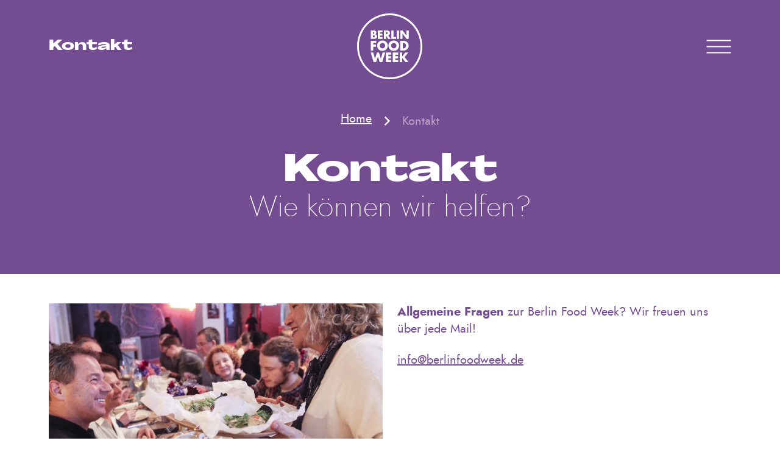

--- FILE ---
content_type: text/html; charset=UTF-8
request_url: https://www.berlinfoodweek.de/kontakt/
body_size: 16223
content:
<!doctype html>
<html lang="de">
<head>
    <meta charset="UTF-8">
    <meta name="viewport" content="width=device-width, initial-scale=1">
    <link rel="profile" href="https://gmpg.org/xfn/11">
    <link rel="apple-touch-icon" sizes="180x180" href="https://www.berlinfoodweek.de/wp-content/themes/berlin-food-week/images/favicon/apple-touch-icon.png?v=2">
    <link rel="icon" type="image/png" sizes="32x32" href="https://www.berlinfoodweek.de/wp-content/themes/berlin-food-week/images/favicon/favicon-32x32.png?v=2">
    <link rel="icon" type="image/png" sizes="16x16" href="https://www.berlinfoodweek.de/wp-content/themes/berlin-food-week/images/favicon/favicon-16x16.png?v=2">
    <link rel="manifest" href="https://www.berlinfoodweek.de/wp-content/themes/berlin-food-week/images/favicon/site.webmanifest?v=2">
    <link rel="mask-icon" href="https://www.berlinfoodweek.de/wp-content/themes/berlin-food-week/images/favicon/safari-pinned-tab.svg?v=2" color="#272529">
    <link rel="shortcut icon" href="https://www.berlinfoodweek.de/wp-content/themes/berlin-food-week//images/favicon/favicon.ico?v=2">
    <meta name="msapplication-TileColor" content="#272529">
    <meta name="msapplication-config" content="https://www.berlinfoodweek.de/wp-content/themes/berlin-food-week/images/favicon/browserconfig.xml?v=2">
    <meta name="theme-color" content="#ffffff">
    <meta name='robots' content='index, follow, max-image-preview:large, max-snippet:-1, max-video-preview:-1' />

	<!-- This site is optimized with the Yoast SEO plugin v26.8 - https://yoast.com/product/yoast-seo-wordpress/ -->
	<title>Kontakt &#8211; Berlin Food Week</title>
	<meta name="description" content="Allgemeine Fragen zur Berlin Food Week ? Wir freuen uns über jede Mail! Hier findet ihr unseren Kontakt." />
	<link rel="canonical" href="https://www.berlinfoodweek.de/kontakt/" />
	<meta property="og:locale" content="de_DE" />
	<meta property="og:type" content="article" />
	<meta property="og:title" content="Kontakt &#8211; Berlin Food Week" />
	<meta property="og:description" content="Allgemeine Fragen zur Berlin Food Week ? Wir freuen uns über jede Mail! Hier findet ihr unseren Kontakt." />
	<meta property="og:url" content="https://www.berlinfoodweek.de/kontakt/" />
	<meta property="og:site_name" content="Berlin Food Week" />
	<meta property="article:publisher" content="https://www.facebook.com/berlinfoodweek/" />
	<meta property="article:modified_time" content="2025-08-14T09:00:15+00:00" />
	<meta property="og:image" content="https://www.berlinfoodweek.de/wp-content/uploads/2021/06/IMG_3219-1.jpg" />
	<meta property="og:image:width" content="3000" />
	<meta property="og:image:height" content="2000" />
	<meta property="og:image:type" content="image/jpeg" />
	<meta name="twitter:card" content="summary_large_image" />
	<meta name="twitter:site" content="@berlinfoodweek" />
	<meta name="twitter:label1" content="Geschätzte Lesezeit" />
	<meta name="twitter:data1" content="2 Minuten" />
	<script type="application/ld+json" class="yoast-schema-graph">{"@context":"https://schema.org","@graph":[{"@type":"WebPage","@id":"https://www.berlinfoodweek.de/kontakt/","url":"https://www.berlinfoodweek.de/kontakt/","name":"Kontakt &#8211; Berlin Food Week","isPartOf":{"@id":"https://www.berlinfoodweek.de/#website"},"primaryImageOfPage":{"@id":"https://www.berlinfoodweek.de/kontakt/#primaryimage"},"image":{"@id":"https://www.berlinfoodweek.de/kontakt/#primaryimage"},"thumbnailUrl":"https://www.berlinfoodweek.de/wp-content/uploads/2021/06/IMG_3219-1-1024x683.jpg","datePublished":"2021-06-25T08:11:49+00:00","dateModified":"2025-08-14T09:00:15+00:00","description":"Allgemeine Fragen zur Berlin Food Week ? Wir freuen uns über jede Mail! Hier findet ihr unseren Kontakt.","breadcrumb":{"@id":"https://www.berlinfoodweek.de/kontakt/#breadcrumb"},"inLanguage":"de","potentialAction":[{"@type":"ReadAction","target":["https://www.berlinfoodweek.de/kontakt/"]}]},{"@type":"ImageObject","inLanguage":"de","@id":"https://www.berlinfoodweek.de/kontakt/#primaryimage","url":"https://www.berlinfoodweek.de/wp-content/uploads/2021/06/IMG_3219-1.jpg","contentUrl":"https://www.berlinfoodweek.de/wp-content/uploads/2021/06/IMG_3219-1.jpg","width":3000,"height":2000},{"@type":"BreadcrumbList","@id":"https://www.berlinfoodweek.de/kontakt/#breadcrumb","itemListElement":[{"@type":"ListItem","position":1,"name":"Home","item":"https://www.berlinfoodweek.de/"},{"@type":"ListItem","position":2,"name":"Kontakt"}]},{"@type":"WebSite","@id":"https://www.berlinfoodweek.de/#website","url":"https://www.berlinfoodweek.de/","name":"Berlin Food Week","description":"Der Geschmack Berlins","publisher":{"@id":"https://www.berlinfoodweek.de/#organization"},"potentialAction":[{"@type":"SearchAction","target":{"@type":"EntryPoint","urlTemplate":"https://www.berlinfoodweek.de/?s={search_term_string}"},"query-input":{"@type":"PropertyValueSpecification","valueRequired":true,"valueName":"search_term_string"}}],"inLanguage":"de"},{"@type":"Organization","@id":"https://www.berlinfoodweek.de/#organization","name":"Berlin Food Week","url":"https://www.berlinfoodweek.de/","logo":{"@type":"ImageObject","inLanguage":"de","@id":"https://www.berlinfoodweek.de/#/schema/logo/image/","url":"https://www.berlinfoodweek.de/wp-content/uploads/2021/07/Logo.png","contentUrl":"https://www.berlinfoodweek.de/wp-content/uploads/2021/07/Logo.png","width":1024,"height":1030,"caption":"Berlin Food Week"},"image":{"@id":"https://www.berlinfoodweek.de/#/schema/logo/image/"},"sameAs":["https://www.facebook.com/berlinfoodweek/","https://x.com/berlinfoodweek","https://www.instagram.com/berlinfoodweek","https://www.linkedin.com/company/berlin-food-week-gmbh","https://www.pinterest.de/berlinfoodweek/"]}]}</script>
	<!-- / Yoast SEO plugin. -->


<link rel='dns-prefetch' href='//www.berlinfoodweek.de' />
<link rel="alternate" type="application/rss+xml" title="Berlin Food Week &raquo; Feed" href="https://www.berlinfoodweek.de/feed/" />
<link rel="alternate" type="application/rss+xml" title="Berlin Food Week &raquo; Kommentar-Feed" href="https://www.berlinfoodweek.de/comments/feed/" />
<link rel="alternate" type="text/calendar" title="Berlin Food Week &raquo; iCal Feed" href="https://www.berlinfoodweek.de/events/?ical=1" />
<link rel="alternate" title="oEmbed (JSON)" type="application/json+oembed" href="https://www.berlinfoodweek.de/wp-json/oembed/1.0/embed?url=https%3A%2F%2Fwww.berlinfoodweek.de%2Fkontakt%2F" />
<link rel="alternate" title="oEmbed (XML)" type="text/xml+oembed" href="https://www.berlinfoodweek.de/wp-json/oembed/1.0/embed?url=https%3A%2F%2Fwww.berlinfoodweek.de%2Fkontakt%2F&#038;format=xml" />
<style id='wp-img-auto-sizes-contain-inline-css'>
img:is([sizes=auto i],[sizes^="auto," i]){contain-intrinsic-size:3000px 1500px}
/*# sourceURL=wp-img-auto-sizes-contain-inline-css */
</style>
<link rel='stylesheet' id='tribe-events-pro-mini-calendar-block-styles-css' href='https://www.berlinfoodweek.de/wp-content/plugins/events-calendar-pro/build/css/tribe-events-pro-mini-calendar-block.css?ver=7.7.12' media='all' />
<link rel='stylesheet' id='sbi_styles-css' href='https://www.berlinfoodweek.de/wp-content/plugins/instagram-feed/css/sbi-styles.min.css?ver=6.10.0' media='all' />
<link rel='stylesheet' id='wp-block-library-css' href='https://www.berlinfoodweek.de/wp-includes/css/dist/block-library/style.min.css?ver=6.9' media='all' />
<style id='wp-block-library-inline-css'>
/*wp_block_styles_on_demand_placeholder:697b6edb0e2d7*/
/*# sourceURL=wp-block-library-inline-css */
</style>
<style id='classic-theme-styles-inline-css'>
/*! This file is auto-generated */
.wp-block-button__link{color:#fff;background-color:#32373c;border-radius:9999px;box-shadow:none;text-decoration:none;padding:calc(.667em + 2px) calc(1.333em + 2px);font-size:1.125em}.wp-block-file__button{background:#32373c;color:#fff;text-decoration:none}
/*# sourceURL=/wp-includes/css/classic-themes.min.css */
</style>
<link rel='stylesheet' id='wp-smart-crop-renderer-css' href='https://www.berlinfoodweek.de/wp-content/plugins/wp-smartcrop/css/image-renderer.css?ver=2.0.10' media='all' />
<link rel='stylesheet' id='eeb-css-frontend-css' href='https://www.berlinfoodweek.de/wp-content/plugins/email-encoder-bundle/assets/css/style.css?ver=54d4eedc552c499c4a8d6b89c23d3df1' media='all' />
<link rel='stylesheet' id='borlabs-cookie-css' href='https://www.berlinfoodweek.de/wp-content/cache/borlabs-cookie/borlabs-cookie_1_de.css?ver=2.3.6-22' media='all' />
<link rel='stylesheet' id='berlin-food-week-style-css' href='https://www.berlinfoodweek.de/wp-content/themes/berlin-food-week/style.css?ver=1.2.24' media='all' />
<script src="https://www.berlinfoodweek.de/wp-includes/js/jquery/jquery.min.js?ver=3.7.1" id="jquery-core-js"></script>
<script src="https://www.berlinfoodweek.de/wp-includes/js/jquery/jquery-migrate.min.js?ver=3.4.1" id="jquery-migrate-js"></script>
<link rel="https://api.w.org/" href="https://www.berlinfoodweek.de/wp-json/" /><link rel="alternate" title="JSON" type="application/json" href="https://www.berlinfoodweek.de/wp-json/wp/v2/pages/491" /><link rel="EditURI" type="application/rsd+xml" title="RSD" href="https://www.berlinfoodweek.de/xmlrpc.php?rsd" />
<meta name="generator" content="WordPress 6.9" />
<link rel='shortlink' href='https://www.berlinfoodweek.de/?p=491' />
<meta name="tec-api-version" content="v1"><meta name="tec-api-origin" content="https://www.berlinfoodweek.de"><link rel="alternate" href="https://www.berlinfoodweek.de/wp-json/tribe/events/v1/" />    <link rel="preload" as="font" type="font/woff2"
          href="https://www.berlinfoodweek.de/wp-content/themes/berlin-food-week/fonts/agrandir/Agrandir-GrandHeavy.woff2"
          crossorigin="anonymous">
    <link rel="preload" as="font" type="font/woff2"
          href="https://www.berlinfoodweek.de/wp-content/themes/berlin-food-week/fonts/jost/jost-400-book-webfont.woff2"
          crossorigin="anonymous">
    <link rel="preload" as="font" type="font/woff2"
          href="https://www.berlinfoodweek.de/wp-content/themes/berlin-food-week/fonts/jost/jost-700-bold-webfont.woff2"
          crossorigin="anonymous">
    <link rel="preload" as="font" type="font/woff2"
          href="https://www.berlinfoodweek.de/wp-content/themes/berlin-food-week/fonts/jost/jost-400-bookitalic-webfont.woff2"
          crossorigin="anonymous">
    <link rel="preload" as="font" type="font/woff2"
          href="https://www.berlinfoodweek.de/wp-content/themes/berlin-food-week/fonts/jost/jost-700-bolditalic-webfont.woff2"
          crossorigin="anonymous">
    <link rel="preload" as="font" type="font/woff2"
          href="https://www.berlinfoodweek.de/wp-content/themes/berlin-food-week/fonts/jost/jost-200-thinitalic-webfont.woff2"
          crossorigin="anonymous">
    <link rel="preload" as="font" type="font/woff2"
          href="https://www.berlinfoodweek.de/wp-content/themes/berlin-food-week/fonts/jost/jost-200-thin-webfont.woff2"
          crossorigin="anonymous">
<style>.recentcomments a{display:inline !important;padding:0 !important;margin:0 !important;}</style><noscript><style>.lazyload[data-src]{display:none !important;}</style></noscript><style>.lazyload{background-image:none !important;}.lazyload:before{background-image:none !important;}</style></head>

<body class="wp-singular page-template page-template-templates page-template-template-gutenberg_page page-template-templatestemplate-gutenberg_page-php page page-id-491 wp-theme-berlin-food-week tribe-no-js">
<div id="page" class="site">
    <a class="skip-link screen-reader-text"
       href="#primary">Skip to content</a>

    <div id="masthead" class="site-header">
        <div class="visible-header">
            <!-- TODO: Make this title more versatile (Date on frontpage, Parent page on Articles and Events) -->
            <div class="current-page-wrapper">
                <div class="current-page">Kontakt</div>
            </div>

            <div class="site-logo-wrapper">
                <a class="site-logo" href="https://www.berlinfoodweek.de/"></a>
            </div>

            <div class="button-wrapper">
                <button class="menu-toggle" aria-controls="primary-menu"
                        aria-expanded="false">Primary Menu</button>
            </div>
        </div>
        <nav id="site-navigation" class="main-navigation">
            <div class="menu-menu-1-container"><ul id="primary-menu" class="menu"><li id="menu-item-474" class="menu-item menu-item-type-post_type menu-item-object-page menu-item-has-children menu-item-474"><a href="https://www.berlinfoodweek.de/festival/">Festival</a>
<ul class="sub-menu">
	<li id="menu-item-89" class="menu-item menu-item-type-post_type menu-item-object-page menu-item-89"><a href="https://www.berlinfoodweek.de/festival/house-of-food/">House of Food</a></li>
	<li id="menu-item-5266" class="menu-item menu-item-type-post_type menu-item-object-page menu-item-5266"><a href="https://www.berlinfoodweek.de/festival/servus-austria/">Servus Austria</a></li>
	<li id="menu-item-3020" class="menu-item menu-item-type-post_type menu-item-object-page menu-item-3020"><a href="https://www.berlinfoodweek.de/festival/goenn-dir-gastro/">Gönn dir Gastro</a></li>
	<li id="menu-item-215" class="menu-item menu-item-type-post_type menu-item-object-page menu-item-215"><a href="https://www.berlinfoodweek.de/festival/weitereevents/">Weitere Events</a></li>
	<li id="menu-item-164" class="menu-item menu-item-type-post_type menu-item-object-page menu-item-164"><a href="https://www.berlinfoodweek.de/magazin/">Magazin</a></li>
	<li id="menu-item-151" class="menu-item menu-item-type-post_type_archive menu-item-object-partner menu-item-151"><a href="https://www.berlinfoodweek.de/partner/">Partner</a></li>
	<li id="menu-item-1831" class="menu-item menu-item-type-post_type menu-item-object-page menu-item-1831"><a href="https://www.berlinfoodweek.de/academy/">Academy</a></li>
</ul>
</li>
<li id="menu-item-501" class="menu-item menu-item-type-post_type menu-item-object-page menu-item-501"><a href="https://www.berlinfoodweek.de/nachhaltigkeit/">Nachhaltigkeit</a></li>
<li id="menu-item-100" class="spacer menu-item menu-item-type-custom menu-item-object-custom menu-item-100"><a href="#">&#8212;&#8212;&#8212;&#8212;&#8211; SPACER &#8212;&#8212;&#8212;&#8211;</a></li>
<li id="menu-item-385" class="menu-item menu-item-type-post_type menu-item-object-page menu-item-385"><a href="https://www.berlinfoodweek.de/team/">Team</a></li>
<li id="menu-item-502" class="menu-item menu-item-type-post_type menu-item-object-page current-menu-item page_item page-item-491 current_page_item menu-item-502"><a href="https://www.berlinfoodweek.de/kontakt/" aria-current="page">Kontakt</a></li>
<li id="menu-item-503" class="menu-item menu-item-type-post_type menu-item-object-page menu-item-503"><a href="https://www.berlinfoodweek.de/bfw-ventures/">Berlin Food Week Ventures</a></li>
</ul></div>        </nav><!-- #site-navigation -->
    </div><!-- #masthead -->



	<header id="entry-header" class="page-header no-zoom-parallax  no-image no-date no-text">
		
		<div class="page-header-inset center-wrapper">
		    <div class="page-header-inset-container">
			
		<div class="breadcrumbs">
			<span><span><a href="https://www.berlinfoodweek.de/">Home</a></span> <span class="breadcrumb-seperator">/</span> <span class="breadcrumb_last" aria-current="page">Kontakt</span></span>
		</div>
		
			
                <div class="data">
                    <div class="primary">
                        <h1>Kontakt</h1>
                        <div class="page-header-subline">Wie können wir helfen?</div>
                    </div>
                        
                </div>
		    </div>
		</div>
	</header>
	


	<main id="primary" class="site-main">

		
	<div id="blog-entry-content" class="blog-entry-content">
		
<div class="wp-block-media-text alignwide is-stacked-on-mobile is-image-fill-element"><figure class="wp-block-media-text__media"><img fetchpriority="high" decoding="async" width="1024" height="683" src="https://www.berlinfoodweek.de/wp-content/uploads/2021/06/IMG_3219-1-1024x683.jpg" alt="Fragen zur Berlin Food Week?" class="wp-image-644 size-full" style="object-position:50% 50%" srcset="https://www.berlinfoodweek.de/wp-content/uploads/2021/06/IMG_3219-1-1024x683.jpg 1024w, https://www.berlinfoodweek.de/wp-content/uploads/2021/06/IMG_3219-1-300x200.jpg 300w, https://www.berlinfoodweek.de/wp-content/uploads/2021/06/IMG_3219-1-768x512.jpg 768w, https://www.berlinfoodweek.de/wp-content/uploads/2021/06/IMG_3219-1-1536x1024.jpg 1536w, https://www.berlinfoodweek.de/wp-content/uploads/2021/06/IMG_3219-1-2048x1365.jpg 2048w, https://www.berlinfoodweek.de/wp-content/uploads/2021/06/IMG_3219-1-200x133.jpg 200w, https://www.berlinfoodweek.de/wp-content/uploads/2021/06/IMG_3219-1-600x400.jpg 600w, https://www.berlinfoodweek.de/wp-content/uploads/2021/06/IMG_3219-1-800x533.jpg 800w, https://www.berlinfoodweek.de/wp-content/uploads/2021/06/IMG_3219-1-1300x867.jpg 1300w, https://www.berlinfoodweek.de/wp-content/uploads/2021/06/IMG_3219-1-1400x933.jpg 1400w, https://www.berlinfoodweek.de/wp-content/uploads/2021/06/IMG_3219-1-1600x1067.jpg 1600w, https://www.berlinfoodweek.de/wp-content/uploads/2021/06/IMG_3219-1-1800x1200.jpg 1800w, https://www.berlinfoodweek.de/wp-content/uploads/2021/06/IMG_3219-1.jpg 3000w" sizes="(max-width: 1024px) 100vw, 1024px" /></figure><div class="wp-block-media-text__content">
<p class="has-large-font-size"><strong>Allgemeine Fragen</strong> zur Berlin Food Week? Wir freuen uns über jede Mail!</p>



<p><a href="m&#97;i&#108;t&#111;&#58;&#105;&#110;&#102;&#111;&#64;b&#101;&#114;l&#105;&#110;f&#111;&#111;dw&#101;ek&#46;&#100;e" target="_blank" rel="noreferrer noopener" class="mail-link" data-wpel-link="ignore"><span class="eeb eeb-rtl"><span class="eeb-sd">e&#100;&#46;k&#101;</span><span class="eeb-nodis">1769696987</span><span class="eeb-sd">&#101;&#119;&#100;&#111;o</span><span class="eeb-nodis">1769696987</span><span class="eeb-sd">&#102;&#110;ilr</span><span class="eeb-nodis">1769696987</span><span class="eeb-sd">eb&#64;&#111;&#102;</span><span class="eeb-nodis">1769696987</span><span class="eeb-sd">ni</span><span class="eeb-nodis">1769696987</span></span></a></p>
</div></div>



<div class="wp-block-media-text alignwide has-media-on-the-right is-stacked-on-mobile is-image-fill-element"><div class="wp-block-media-text__content">
<p class="has-large-font-size">Für <strong>Presse-, Blogger*innen- und Influencer*innen-Anfragen</strong> ist Michael Hetzinger der Richtige:</p>



<p><a href="&#109;&#97;ilto:mi&#99;&#104;&#97;e&#108;.&#104;etzin&#103;er&#64;be&#114;l&#105;&#110;&#102;oo&#100;wee&#107;&#46;&#100;&#101;" target="_blank" rel="noreferrer noopener" class="mail-link" data-wpel-link="ignore"><span class="eeb eeb-rtl"><span class="eeb-sd">&#101;&#100;&#46;&#107;e</span><span class="eeb-nodis">1769696987</span><span class="eeb-sd">&#101;wd&#111;&#111;</span><span class="eeb-nodis">1769696987</span><span class="eeb-sd">f&#110;&#105;l&#114;</span><span class="eeb-nodis">1769696987</span><span class="eeb-sd">eb&#64;&#114;&#101;</span><span class="eeb-nodis">1769696987</span><span class="eeb-sd">&#103;&#110;&#105;&#122;&#116;</span><span class="eeb-nodis">1769696987</span><span class="eeb-sd">e&#104;&#46;&#108;e</span><span class="eeb-nodis">1769696987</span><span class="eeb-sd">a&#104;&#99;i&#109;</span><span class="eeb-nodis">1769696987</span></span></a></p>



<p>0173 4526176</p>



<p>Pressemitteilungen und Bildmaterial gibt es in unserem <a href="https://www.berlinfoodweek.de/newsroom/">Newsroom</a>.</p>
</div><figure class="wp-block-media-text__media"><img decoding="async" width="1024" height="678" src="[data-uri]" alt="Presse Anfragen" class="wp-image-650 size-full lazyload" style="object-position:50% 50%"  sizes="(max-width: 1024px) 100vw, 1024px" data-src="https://www.berlinfoodweek.de/wp-content/uploads/2021/06/Steinplatz_Kohlrabi_Risotto-1024x678.jpg" data-srcset="https://www.berlinfoodweek.de/wp-content/uploads/2021/06/Steinplatz_Kohlrabi_Risotto-1024x678.jpg 1024w, https://www.berlinfoodweek.de/wp-content/uploads/2021/06/Steinplatz_Kohlrabi_Risotto-300x199.jpg 300w, https://www.berlinfoodweek.de/wp-content/uploads/2021/06/Steinplatz_Kohlrabi_Risotto-768x509.jpg 768w, https://www.berlinfoodweek.de/wp-content/uploads/2021/06/Steinplatz_Kohlrabi_Risotto-1536x1017.jpg 1536w, https://www.berlinfoodweek.de/wp-content/uploads/2021/06/Steinplatz_Kohlrabi_Risotto-2048x1356.jpg 2048w, https://www.berlinfoodweek.de/wp-content/uploads/2021/06/Steinplatz_Kohlrabi_Risotto-200x132.jpg 200w, https://www.berlinfoodweek.de/wp-content/uploads/2021/06/Steinplatz_Kohlrabi_Risotto-600x397.jpg 600w, https://www.berlinfoodweek.de/wp-content/uploads/2021/06/Steinplatz_Kohlrabi_Risotto-800x530.jpg 800w, https://www.berlinfoodweek.de/wp-content/uploads/2021/06/Steinplatz_Kohlrabi_Risotto-1300x861.jpg 1300w, https://www.berlinfoodweek.de/wp-content/uploads/2021/06/Steinplatz_Kohlrabi_Risotto-1400x927.jpg 1400w, https://www.berlinfoodweek.de/wp-content/uploads/2021/06/Steinplatz_Kohlrabi_Risotto-1600x1060.jpg 1600w, https://www.berlinfoodweek.de/wp-content/uploads/2021/06/Steinplatz_Kohlrabi_Risotto-1800x1192.jpg 1800w, https://www.berlinfoodweek.de/wp-content/uploads/2021/06/Steinplatz_Kohlrabi_Risotto.jpg 3000w" data-eio-rwidth="1024" data-eio-rheight="678" /><noscript><img decoding="async" width="1024" height="678" src="https://www.berlinfoodweek.de/wp-content/uploads/2021/06/Steinplatz_Kohlrabi_Risotto-1024x678.jpg" alt="Presse Anfragen" class="wp-image-650 size-full" style="object-position:50% 50%" srcset="https://www.berlinfoodweek.de/wp-content/uploads/2021/06/Steinplatz_Kohlrabi_Risotto-1024x678.jpg 1024w, https://www.berlinfoodweek.de/wp-content/uploads/2021/06/Steinplatz_Kohlrabi_Risotto-300x199.jpg 300w, https://www.berlinfoodweek.de/wp-content/uploads/2021/06/Steinplatz_Kohlrabi_Risotto-768x509.jpg 768w, https://www.berlinfoodweek.de/wp-content/uploads/2021/06/Steinplatz_Kohlrabi_Risotto-1536x1017.jpg 1536w, https://www.berlinfoodweek.de/wp-content/uploads/2021/06/Steinplatz_Kohlrabi_Risotto-2048x1356.jpg 2048w, https://www.berlinfoodweek.de/wp-content/uploads/2021/06/Steinplatz_Kohlrabi_Risotto-200x132.jpg 200w, https://www.berlinfoodweek.de/wp-content/uploads/2021/06/Steinplatz_Kohlrabi_Risotto-600x397.jpg 600w, https://www.berlinfoodweek.de/wp-content/uploads/2021/06/Steinplatz_Kohlrabi_Risotto-800x530.jpg 800w, https://www.berlinfoodweek.de/wp-content/uploads/2021/06/Steinplatz_Kohlrabi_Risotto-1300x861.jpg 1300w, https://www.berlinfoodweek.de/wp-content/uploads/2021/06/Steinplatz_Kohlrabi_Risotto-1400x927.jpg 1400w, https://www.berlinfoodweek.de/wp-content/uploads/2021/06/Steinplatz_Kohlrabi_Risotto-1600x1060.jpg 1600w, https://www.berlinfoodweek.de/wp-content/uploads/2021/06/Steinplatz_Kohlrabi_Risotto-1800x1192.jpg 1800w, https://www.berlinfoodweek.de/wp-content/uploads/2021/06/Steinplatz_Kohlrabi_Risotto.jpg 3000w" sizes="(max-width: 1024px) 100vw, 1024px" data-eio="l" /></noscript></figure></div>



<div class="wp-block-media-text alignwide is-stacked-on-mobile is-image-fill-element"><figure class="wp-block-media-text__media"><img decoding="async" width="1024" height="683" src="[data-uri]" alt="Sponsoring Anfragen" class="wp-image-638 size-full lazyload" style="object-position:72% 27%"  sizes="(max-width: 1024px) 100vw, 1024px" data-src="https://www.berlinfoodweek.de/wp-content/uploads/2021/06/IMG_6833-1-1024x683.jpg" data-srcset="https://www.berlinfoodweek.de/wp-content/uploads/2021/06/IMG_6833-1-1024x683.jpg 1024w, https://www.berlinfoodweek.de/wp-content/uploads/2021/06/IMG_6833-1-300x200.jpg 300w, https://www.berlinfoodweek.de/wp-content/uploads/2021/06/IMG_6833-1-768x512.jpg 768w, https://www.berlinfoodweek.de/wp-content/uploads/2021/06/IMG_6833-1-1536x1024.jpg 1536w, https://www.berlinfoodweek.de/wp-content/uploads/2021/06/IMG_6833-1-2048x1365.jpg 2048w, https://www.berlinfoodweek.de/wp-content/uploads/2021/06/IMG_6833-1-200x133.jpg 200w, https://www.berlinfoodweek.de/wp-content/uploads/2021/06/IMG_6833-1-600x400.jpg 600w, https://www.berlinfoodweek.de/wp-content/uploads/2021/06/IMG_6833-1-800x533.jpg 800w, https://www.berlinfoodweek.de/wp-content/uploads/2021/06/IMG_6833-1-1300x867.jpg 1300w, https://www.berlinfoodweek.de/wp-content/uploads/2021/06/IMG_6833-1-1400x933.jpg 1400w, https://www.berlinfoodweek.de/wp-content/uploads/2021/06/IMG_6833-1-1600x1067.jpg 1600w, https://www.berlinfoodweek.de/wp-content/uploads/2021/06/IMG_6833-1-1800x1200.jpg 1800w, https://www.berlinfoodweek.de/wp-content/uploads/2021/06/IMG_6833-1.jpg 3000w" data-eio-rwidth="1024" data-eio-rheight="683" /><noscript><img decoding="async" width="1024" height="683" src="https://www.berlinfoodweek.de/wp-content/uploads/2021/06/IMG_6833-1-1024x683.jpg" alt="Sponsoring Anfragen" class="wp-image-638 size-full" style="object-position:72% 27%" srcset="https://www.berlinfoodweek.de/wp-content/uploads/2021/06/IMG_6833-1-1024x683.jpg 1024w, https://www.berlinfoodweek.de/wp-content/uploads/2021/06/IMG_6833-1-300x200.jpg 300w, https://www.berlinfoodweek.de/wp-content/uploads/2021/06/IMG_6833-1-768x512.jpg 768w, https://www.berlinfoodweek.de/wp-content/uploads/2021/06/IMG_6833-1-1536x1024.jpg 1536w, https://www.berlinfoodweek.de/wp-content/uploads/2021/06/IMG_6833-1-2048x1365.jpg 2048w, https://www.berlinfoodweek.de/wp-content/uploads/2021/06/IMG_6833-1-200x133.jpg 200w, https://www.berlinfoodweek.de/wp-content/uploads/2021/06/IMG_6833-1-600x400.jpg 600w, https://www.berlinfoodweek.de/wp-content/uploads/2021/06/IMG_6833-1-800x533.jpg 800w, https://www.berlinfoodweek.de/wp-content/uploads/2021/06/IMG_6833-1-1300x867.jpg 1300w, https://www.berlinfoodweek.de/wp-content/uploads/2021/06/IMG_6833-1-1400x933.jpg 1400w, https://www.berlinfoodweek.de/wp-content/uploads/2021/06/IMG_6833-1-1600x1067.jpg 1600w, https://www.berlinfoodweek.de/wp-content/uploads/2021/06/IMG_6833-1-1800x1200.jpg 1800w, https://www.berlinfoodweek.de/wp-content/uploads/2021/06/IMG_6833-1.jpg 3000w" sizes="(max-width: 1024px) 100vw, 1024px" data-eio="l" /></noscript></figure><div class="wp-block-media-text__content">
<p class="has-large-font-size">Interesse an einem <strong>Sponsoring</strong> der Berlin Food Week? Alexandra Laubrinus ist die richtige Ansprechpartnerin.</p>



<p><a href="m&#97;&#105;l&#116;&#111;:&#97;&#108;&#101;x&#97;&#110;dra&#46;la&#117;&#98;&#114;&#105;nus&#64;&#98;&#101;rli&#110;fo&#111;dwe&#101;&#107;.de" target="_blank" rel="noreferrer noopener" class="mail-link" data-wpel-link="ignore"><span class="eeb eeb-rtl"><span class="eeb-sd">&#101;d.k&#101;</span><span class="eeb-nodis">1769696987</span><span class="eeb-sd">&#101;wdoo</span><span class="eeb-nodis">1769696987</span><span class="eeb-sd">&#102;n&#105;&#108;&#114;</span><span class="eeb-nodis">1769696987</span><span class="eeb-sd">e&#98;&#64;&#115;&#117;</span><span class="eeb-nodis">1769696987</span><span class="eeb-sd">n&#105;&#114;bu</span><span class="eeb-nodis">1769696987</span><span class="eeb-sd">&#97;l.ar</span><span class="eeb-nodis">1769696987</span><span class="eeb-sd">&#100;na&#120;&#101;</span><span class="eeb-nodis">1769696987</span><span class="eeb-sd">&#108;&#97;</span><span class="eeb-nodis">1769696987</span></span></a></p>
</div></div>



<div class="wp-block-media-text alignwide has-media-on-the-right is-stacked-on-mobile is-image-fill-element"><div class="wp-block-media-text__content">
<p class="has-large-font-size">Du möchtest als <strong>Aussteller*in im House of Food</strong> dabei sein? Dann schreib uns eine Mail an:</p>



<p><a href="mailto&#58;aus&#115;t&#101;&#108;l&#101;r&#64;&#98;&#101;r&#108;&#105;&#110;foo&#100;&#119;&#101;&#101;k&#46;de" target="_blank" rel="noreferrer noopener" class="mail-link" data-wpel-link="ignore"><span class="eeb eeb-rtl"><span class="eeb-sd">ed.k&#101;</span><span class="eeb-nodis">1769696987</span><span class="eeb-sd">e&#119;&#100;&#111;o</span><span class="eeb-nodis">1769696987</span><span class="eeb-sd">&#102;&#110;&#105;&#108;r</span><span class="eeb-nodis">1769696987</span><span class="eeb-sd">&#101;b&#64;r&#101;</span><span class="eeb-nodis">1769696987</span><span class="eeb-sd">l&#108;&#101;&#116;s</span><span class="eeb-nodis">1769696987</span><span class="eeb-sd">su&#97;</span><span class="eeb-nodis">1769696987</span></span></a></p>
</div><figure class="inline_caption vertical_caption caption_right wp-block-media-text__media"><img decoding="async" width="1024" height="683" src="[data-uri]" alt="Ausstellen im House Of Food" class="wp-image-636 size-full lazyload" style="object-position:58% 55%"  sizes="(max-width: 1024px) 100vw, 1024px" data-src="https://www.berlinfoodweek.de/wp-content/uploads/2021/06/BFW2019_HouseOfFood_Totale9-1024x683.jpg" data-srcset="https://www.berlinfoodweek.de/wp-content/uploads/2021/06/BFW2019_HouseOfFood_Totale9-1024x683.jpg 1024w, https://www.berlinfoodweek.de/wp-content/uploads/2021/06/BFW2019_HouseOfFood_Totale9-300x200.jpg 300w, https://www.berlinfoodweek.de/wp-content/uploads/2021/06/BFW2019_HouseOfFood_Totale9-768x512.jpg 768w, https://www.berlinfoodweek.de/wp-content/uploads/2021/06/BFW2019_HouseOfFood_Totale9-1536x1024.jpg 1536w, https://www.berlinfoodweek.de/wp-content/uploads/2021/06/BFW2019_HouseOfFood_Totale9-2048x1365.jpg 2048w, https://www.berlinfoodweek.de/wp-content/uploads/2021/06/BFW2019_HouseOfFood_Totale9-200x133.jpg 200w, https://www.berlinfoodweek.de/wp-content/uploads/2021/06/BFW2019_HouseOfFood_Totale9-600x400.jpg 600w, https://www.berlinfoodweek.de/wp-content/uploads/2021/06/BFW2019_HouseOfFood_Totale9-800x533.jpg 800w, https://www.berlinfoodweek.de/wp-content/uploads/2021/06/BFW2019_HouseOfFood_Totale9-1300x867.jpg 1300w, https://www.berlinfoodweek.de/wp-content/uploads/2021/06/BFW2019_HouseOfFood_Totale9-1400x933.jpg 1400w, https://www.berlinfoodweek.de/wp-content/uploads/2021/06/BFW2019_HouseOfFood_Totale9-1600x1067.jpg 1600w, https://www.berlinfoodweek.de/wp-content/uploads/2021/06/BFW2019_HouseOfFood_Totale9-1800x1200.jpg 1800w, https://www.berlinfoodweek.de/wp-content/uploads/2021/06/BFW2019_HouseOfFood_Totale9.jpg 3000w" data-eio-rwidth="1024" data-eio-rheight="683" /><noscript><img decoding="async" width="1024" height="683" src="https://www.berlinfoodweek.de/wp-content/uploads/2021/06/BFW2019_HouseOfFood_Totale9-1024x683.jpg" alt="Ausstellen im House Of Food" class="wp-image-636 size-full" style="object-position:58% 55%" srcset="https://www.berlinfoodweek.de/wp-content/uploads/2021/06/BFW2019_HouseOfFood_Totale9-1024x683.jpg 1024w, https://www.berlinfoodweek.de/wp-content/uploads/2021/06/BFW2019_HouseOfFood_Totale9-300x200.jpg 300w, https://www.berlinfoodweek.de/wp-content/uploads/2021/06/BFW2019_HouseOfFood_Totale9-768x512.jpg 768w, https://www.berlinfoodweek.de/wp-content/uploads/2021/06/BFW2019_HouseOfFood_Totale9-1536x1024.jpg 1536w, https://www.berlinfoodweek.de/wp-content/uploads/2021/06/BFW2019_HouseOfFood_Totale9-2048x1365.jpg 2048w, https://www.berlinfoodweek.de/wp-content/uploads/2021/06/BFW2019_HouseOfFood_Totale9-200x133.jpg 200w, https://www.berlinfoodweek.de/wp-content/uploads/2021/06/BFW2019_HouseOfFood_Totale9-600x400.jpg 600w, https://www.berlinfoodweek.de/wp-content/uploads/2021/06/BFW2019_HouseOfFood_Totale9-800x533.jpg 800w, https://www.berlinfoodweek.de/wp-content/uploads/2021/06/BFW2019_HouseOfFood_Totale9-1300x867.jpg 1300w, https://www.berlinfoodweek.de/wp-content/uploads/2021/06/BFW2019_HouseOfFood_Totale9-1400x933.jpg 1400w, https://www.berlinfoodweek.de/wp-content/uploads/2021/06/BFW2019_HouseOfFood_Totale9-1600x1067.jpg 1600w, https://www.berlinfoodweek.de/wp-content/uploads/2021/06/BFW2019_HouseOfFood_Totale9-1800x1200.jpg 1800w, https://www.berlinfoodweek.de/wp-content/uploads/2021/06/BFW2019_HouseOfFood_Totale9.jpg 3000w" sizes="(max-width: 1024px) 100vw, 1024px" data-eio="l" /></noscript><figcaption>@ Dirk Mathesius</figcaption></figure></div>



<p></p>

	</div>
	
	</main><!-- #main -->

<footer id="primary-footer" class="site-footer">
    <div class="pre-footer">
        <div class="center-wrapper">
            
    <a class="button" href="https://te8d03b57.emailsys1a.net/203/626/6055ece5c3/subscribe/form.html?_g=1691747668" target="_blank" rel="nofollow">Für unseren Newsletter
                anmelden</a>
            </div>
    </div>
    <div class="center-wrapper">
        <div class="footer-header">
            <div class="site-branding">
                <a class="site-logo" href="https://www.berlinfoodweek.de/"></a>
            </div><!-- .site-branding -->
            <div class="credits">
                <div class="support">
                    <div class="label">Unterstützt von:</div>
                    <div class="wrapper">
                        <a target="_blank" rel="nofollow" class="support-item s2 supporter-logo-taste_france"
                           href="https://www.tastefrance.com/de"></a>
                        <a target="_blank" rel="nofollow" class="support-item s2 supporter-logo-volkswagen_drive"
                           href="https://drive-volkswagen-group.com/de/"></a>
                        <a target="_blank" rel="nofollow" class="support-item s2 supporter-logo-cotes_du_rhone"
                           href="https://www.cotesdurhone.com/en"></a>
                        <a target="_blank" rel="nofollow" class="support-item s2 supporter-logo-frischeparadies"
                           href="https://www.frischeparadies.de/">
                            
    <img 
        
        src="[data-uri]"
        
     data-src="https://www.berlinfoodweek.de/wp-content/themes/berlin-food-week/images/frischeparadies/fp-w@2x.png" decoding="async" data-srcset="https://www.berlinfoodweek.de/wp-content/themes/berlin-food-week/images/frischeparadies/fp-w@2x.png,
                https://www.berlinfoodweek.de/wp-content/themes/berlin-food-week/images/frischeparadies/fp-w@2x.png 2x,
                https://www.berlinfoodweek.de/wp-content/themes/berlin-food-week/images/frischeparadies/fp-w@3x.png 3x" class="lazyload" data-eio-rwidth="301" data-eio-rheight="150"><noscript><img 
        class=""
        src="https://www.berlinfoodweek.de/wp-content/themes/berlin-food-week/images/frischeparadies/fp-w@2x.png"
        srcset="https://www.berlinfoodweek.de/wp-content/themes/berlin-food-week/images/frischeparadies/fp-w@2x.png,
                https://www.berlinfoodweek.de/wp-content/themes/berlin-food-week/images/frischeparadies/fp-w@2x.png 2x,
                https://www.berlinfoodweek.de/wp-content/themes/berlin-food-week/images/frischeparadies/fp-w@3x.png 3x"
     data-eio="l"></noscript>
                            </a>
                        <a target="_blank" rel="nofollow" class="support-item s2 supporter-logo-transgourmet"
                           href="https://www.transgourmet.de/"></a>
                        <a target="_blank" rel="nofollow" class="support-item s3 supporter-logo-bikini"
                           href="https://www.bikiniberlin.de/de/"></a>
                        <a target="_blank" rel="nofollow" class="support-item s3 supporter-logo-austria"
                           href="https://www.austria.info/de-de/"></a>
                        <a target="_blank" rel="nofollow" class="support-item s5 supporter-logo-initiative_milch"
                           href="https://www.initiative-milch.de/"></a>
                        <a target="_blank" rel="nofollow" class="support-item s2 supporter-logo-selgros"
                           href="https://www.selgros.de/"></a>
                        <a target="_blank" rel="nofollow" class="support-item s7 supporter-logo-berliner_senat"
                           href="https://www.berlin.de/sen/web/"></a>
                        <a target="_blank" rel="nofollow" class="support-item s2 supporter-logo-dallmayr_catering"
                           href="https://www.dallmayr.com/de/catering/"></a>
                        <a target="_blank" rel="nofollow" class="support-item s2 supporter-logo-katalonien"
                           href="https://web.gencat.cat/en/inici/index.html"></a>
                        <a target="_blank" rel="nofollow" class="support-item s2 supporter-logo-redefine_meat"
                           href="https://www.redefinemeat.com/de/"></a>
                    </div>
                </div>
                <div class="sspr">
                    Partner von: <a target="_blank" rel="nofollow" class="sspr-icon" href="https://www.schroederschoembs.com/"><span class="sr-only">Schröder +
                            Schömbs PR</span></a>
                </div>
            </div>
        </div>
        <div class="footer-main">
            <nav id="site-footer-navigation" class="footer-navigation">
                <div class="footer-menu">
                    <div class="primary-menu-footer"><ul id="primary-menu-footer" class="menu"><li id="menu-item-328" class="menu-item menu-item-type-post_type menu-item-object-page menu-item-has-children menu-item-328"><a href="https://www.berlinfoodweek.de/festival/">Festival</a>
<ul class="sub-menu">
	<li id="menu-item-331" class="menu-item menu-item-type-post_type menu-item-object-page menu-item-331"><a href="https://www.berlinfoodweek.de/festival/house-of-food/">House of Food</a></li>
	<li id="menu-item-5265" class="menu-item menu-item-type-post_type menu-item-object-page menu-item-5265"><a href="https://www.berlinfoodweek.de/festival/servus-austria/">Servus Austria</a></li>
	<li id="menu-item-329" class="menu-item menu-item-type-post_type menu-item-object-page menu-item-329"><a href="https://www.berlinfoodweek.de/festival/weitereevents/">Weitere Events</a></li>
</ul>
</li>
<li id="menu-item-333" class="menu-item menu-item-type-post_type_archive menu-item-object-partner menu-item-333"><a href="https://www.berlinfoodweek.de/partner/">Partner</a></li>
<li id="menu-item-504" class="menu-item menu-item-type-post_type menu-item-object-page menu-item-504"><a href="https://www.berlinfoodweek.de/academy/">Academy</a></li>
<li id="menu-item-505" class="menu-item menu-item-type-post_type menu-item-object-page current-menu-item page_item page-item-491 current_page_item menu-item-505"><a href="https://www.berlinfoodweek.de/kontakt/" aria-current="page">Kontakt</a></li>
<li id="menu-item-336" class="group-header menu-item menu-item-type-custom menu-item-object-custom menu-item-has-children menu-item-336"><a href="#">Business</a>
<ul class="sub-menu">
	<li id="menu-item-506" class="menu-item menu-item-type-post_type menu-item-object-page menu-item-506"><a href="https://www.berlinfoodweek.de/bfw-ventures/">Berlin Food Week Ventures</a></li>
	<li id="menu-item-507" class="menu-item menu-item-type-post_type menu-item-object-page menu-item-507"><a href="https://www.berlinfoodweek.de/nachhaltigkeit/">Nachhaltigkeit</a></li>
	<li id="menu-item-386" class="menu-item menu-item-type-post_type menu-item-object-page menu-item-386"><a href="https://www.berlinfoodweek.de/team/">Team</a></li>
</ul>
</li>
</ul></div>                </div><!-- .footer-menu -->
            </nav><!-- #site-footer-navigation -->
            
        <div class="follow-us-section">
            <div class="follow-us-links"><a href="https://www.facebook.com/berlinfoodweek/" target="_blank" rel="nofollow" title="facebook" class="sm-link-el facebook"></a><a href="https://www.instagram.com/berlinfoodweek/" target="_blank" rel="nofollow" title="instagram" class="sm-link-el instagram"></a></div>
        </div>
            </div>
        <div class="footer-footer">
            <div class="footer-menu-secondary">
                <div class="secondary-menu-footer"><ul id="secondary-menu-footer" class="menu"><li id="menu-item-512" class="menu-item menu-item-type-post_type menu-item-object-page menu-item-512"><a href="https://www.berlinfoodweek.de/impressum/">Impressum</a></li>
<li id="menu-item-4125" class="menu-item menu-item-type-post_type menu-item-object-page menu-item-4125"><a href="https://www.berlinfoodweek.de/agb/">AGB</a></li>
<li id="menu-item-4127" class="menu-item menu-item-type-post_type menu-item-object-page menu-item-4127"><a href="https://www.berlinfoodweek.de/haftung-und-urheberrecht/">Haftung und Urheberrecht</a></li>
<li id="menu-item-509" class="menu-item menu-item-type-post_type menu-item-object-page menu-item-privacy-policy menu-item-509"><a rel="privacy-policy" href="https://www.berlinfoodweek.de/privacy-policy/">Datenschutzerklärung</a></li>
<li id="menu-item-340" class="borlabs-cookie-preference menu-item menu-item-type-custom menu-item-object-custom menu-item-340"><a>Cookie-Einstellungen</a></li>
</ul></div>            </div><!-- .footer-menu -->
        </div>


</footer><!-- #primary-footer -->
</div><!-- #page -->

<script type="speculationrules">
{"prefetch":[{"source":"document","where":{"and":[{"href_matches":"/*"},{"not":{"href_matches":["/wp-*.php","/wp-admin/*","/wp-content/uploads/*","/wp-content/*","/wp-content/plugins/*","/wp-content/themes/berlin-food-week/*","/*\\?(.+)"]}},{"not":{"selector_matches":"a[rel~=\"nofollow\"]"}},{"not":{"selector_matches":".no-prefetch, .no-prefetch a"}}]},"eagerness":"conservative"}]}
</script>
		<script>
		( function ( body ) {
			'use strict';
			body.className = body.className.replace( /\btribe-no-js\b/, 'tribe-js' );
		} )( document.body );
		</script>
		<!--googleoff: all--><div data-nosnippet><script id="BorlabsCookieBoxWrap" type="text/template"><div
    id="BorlabsCookieBox"
    class="BorlabsCookie"
    role="dialog"
    aria-labelledby="CookieBoxTextHeadline"
    aria-describedby="CookieBoxTextDescription"
    aria-modal="true"
>
    <div class="middle-center" style="display: none;">
        <div class="_brlbs-box-wrap">
            <div class="_brlbs-box _brlbs-box-advanced">
                <div class="cookie-box">
                    <div class="container">
                        <div class="row">
                            <div class="col-12">
                                <div class="_brlbs-flex-center">
                                                                            <img
                                            width="32"
                                            height="32"
                                            class="cookie-logo"
                                            src="https://www.berlinfoodweek.de/wp-content/uploads/2023/08/BFW-Logo-2021-stadtmenue-dark.png"
                                            srcset="https://www.berlinfoodweek.de/wp-content/uploads/2023/08/BFW-Logo-2021-stadtmenue-dark.png, https://www.berlinfoodweek.de/wp-content/uploads/2023/08/BFW-Logo-2021-stadtmenue-dark.png 2x"
                                            alt="Datenschutzeinstellungen"
                                            aria-hidden="true"
                                        >
                                    
                                    <span role="heading" aria-level="3" class="_brlbs-h3" id="CookieBoxTextHeadline">Datenschutzeinstellungen</span>
                                </div>

                                <p id="CookieBoxTextDescription"><span class="_brlbs-paragraph _brlbs-text-description">Wir benötigen Ihre Zustimmung, bevor Sie unsere Website weiter besuchen können.</span> <span class="_brlbs-paragraph _brlbs-text-confirm-age">Wenn Sie unter 16 Jahre alt sind und Ihre Zustimmung zu freiwilligen Diensten geben möchten, müssen Sie Ihre Erziehungsberechtigten um Erlaubnis bitten.</span> <span class="_brlbs-paragraph _brlbs-text-technology">Wir verwenden Cookies und andere Technologien auf unserer Website. Einige von ihnen sind essenziell, während andere uns helfen, diese Website und Ihre Erfahrung zu verbessern.</span> <span class="_brlbs-paragraph _brlbs-text-personal-data">Personenbezogene Daten können verarbeitet werden (z. B. IP-Adressen), z. B. für personalisierte Anzeigen und Inhalte oder Anzeigen- und Inhaltsmessung.</span> <span class="_brlbs-paragraph _brlbs-text-more-information">Weitere Informationen über die Verwendung Ihrer Daten finden Sie in unserer  <a class="_brlbs-cursor" href="https://www.berlinfoodweek.de/privacy-policy/">Datenschutzerklärung</a>.</span> <span class="_brlbs-paragraph _brlbs-text-revoke">Sie können Ihre Auswahl jederzeit unter <a class="_brlbs-cursor" href="#" data-cookie-individual>Einstellungen</a> widerrufen oder anpassen.</span></p>

                                                                    <fieldset>
                                        <legend class="sr-only">Datenschutzeinstellungen</legend>
                                        <ul>
                                                                                                <li>
                                                        <label class="_brlbs-checkbox">
                                                            Essenziell                                                            <input
                                                                id="checkbox-essential"
                                                                tabindex="0"
                                                                type="checkbox"
                                                                name="cookieGroup[]"
                                                                value="essential"
                                                                 checked                                                                 disabled                                                                data-borlabs-cookie-checkbox
                                                            >
                                                            <span class="_brlbs-checkbox-indicator"></span>
                                                        </label>
                                                    </li>
                                                                                                    <li>
                                                        <label class="_brlbs-checkbox">
                                                            Externe Medien                                                            <input
                                                                id="checkbox-external-media"
                                                                tabindex="0"
                                                                type="checkbox"
                                                                name="cookieGroup[]"
                                                                value="external-media"
                                                                 checked                                                                                                                                data-borlabs-cookie-checkbox
                                                            >
                                                            <span class="_brlbs-checkbox-indicator"></span>
                                                        </label>
                                                    </li>
                                                                                        </ul>
                                    </fieldset>

                                    
                                                                    <p class="_brlbs-accept">
                                        <a
                                            href="#"
                                            tabindex="0"
                                            role="button"
                                            class="_brlbs-btn _brlbs-btn-accept-all _brlbs-cursor"
                                            data-cookie-accept-all
                                        >
                                            Alle akzeptieren                                        </a>
                                    </p>

                                    <p class="_brlbs-accept">
                                        <a
                                            href="#"
                                            tabindex="0"
                                            role="button"
                                            id="CookieBoxSaveButton"
                                            class="_brlbs-btn _brlbs-cursor"
                                            data-cookie-accept
                                        >
                                            Speichern                                        </a>
                                    </p>
                                
                                
                                <p class="_brlbs-manage-btn ">
                                    <a href="#" class="_brlbs-cursor _brlbs-btn " tabindex="0" role="button" data-cookie-individual>
                                        Individuelle Datenschutzeinstellungen                                    </a>
                                </p>

                                <p class="_brlbs-legal">
                                    <a href="#" class="_brlbs-cursor" tabindex="0" role="button" data-cookie-individual>
                                        Cookie-Details                                    </a>

                                                                            <span class="_brlbs-separator"></span>
                                        <a href="https://www.berlinfoodweek.de/privacy-policy/" tabindex="0" role="button">
                                            Datenschutzerklärung                                        </a>
                                    
                                                                            <span class="_brlbs-separator"></span>
                                        <a href="https://www.berlinfoodweek.de/impressum/" tabindex="0" role="button">
                                            Impressum                                        </a>
                                                                    </p>
                            </div>
                        </div>
                    </div>
                </div>

                <div
    class="cookie-preference"
    aria-hidden="true"
    role="dialog"
    aria-describedby="CookiePrefDescription"
    aria-modal="true"
>
    <div class="container not-visible">
        <div class="row no-gutters">
            <div class="col-12">
                <div class="row no-gutters align-items-top">
                    <div class="col-12">
                        <div class="_brlbs-flex-center">
                                                    <img
                                width="32"
                                height="32"
                                class="cookie-logo"
                                src="https://www.berlinfoodweek.de/wp-content/uploads/2023/08/BFW-Logo-2021-stadtmenue-dark.png"
                                srcset="https://www.berlinfoodweek.de/wp-content/uploads/2023/08/BFW-Logo-2021-stadtmenue-dark.png, https://www.berlinfoodweek.de/wp-content/uploads/2023/08/BFW-Logo-2021-stadtmenue-dark.png 2x"
                                alt="Datenschutzeinstellungen"
                            >
                                                    <span role="heading" aria-level="3" class="_brlbs-h3">Datenschutzeinstellungen</span>
                        </div>

                        <p id="CookiePrefDescription">
                            <span class="_brlbs-paragraph _brlbs-text-confirm-age">Wenn Sie unter 16 Jahre alt sind und Ihre Zustimmung zu freiwilligen Diensten geben möchten, müssen Sie Ihre Erziehungsberechtigten um Erlaubnis bitten.</span> <span class="_brlbs-paragraph _brlbs-text-technology">Wir verwenden Cookies und andere Technologien auf unserer Website. Einige von ihnen sind essenziell, während andere uns helfen, diese Website und Ihre Erfahrung zu verbessern.</span> <span class="_brlbs-paragraph _brlbs-text-personal-data">Personenbezogene Daten können verarbeitet werden (z. B. IP-Adressen), z. B. für personalisierte Anzeigen und Inhalte oder Anzeigen- und Inhaltsmessung.</span> <span class="_brlbs-paragraph _brlbs-text-more-information">Weitere Informationen über die Verwendung Ihrer Daten finden Sie in unserer  <a class="_brlbs-cursor" href="https://www.berlinfoodweek.de/privacy-policy/">Datenschutzerklärung</a>.</span> <span class="_brlbs-paragraph _brlbs-text-description">Hier finden Sie eine Übersicht über alle verwendeten Cookies. Sie können Ihre Einwilligung zu ganzen Kategorien geben oder sich weitere Informationen anzeigen lassen und so nur bestimmte Cookies auswählen.</span>                        </p>

                        <div class="row no-gutters align-items-center">
                            <div class="col-12 col-sm-7">
                                <p class="_brlbs-accept">
                                                                            <a
                                            href="#"
                                            class="_brlbs-btn _brlbs-btn-accept-all _brlbs-cursor"
                                            tabindex="0"
                                            role="button"
                                            data-cookie-accept-all
                                        >
                                            Alle akzeptieren                                        </a>
                                        
                                    <a
                                        href="#"
                                        id="CookiePrefSave"
                                        tabindex="0"
                                        role="button"
                                        class="_brlbs-btn _brlbs-cursor"
                                        data-cookie-accept
                                    >
                                        Speichern                                    </a>

                                                                    </p>
                            </div>

                            <div class="col-12 col-sm-5">
                                <p class="_brlbs-refuse">
                                    <a
                                        href="#"
                                        class="_brlbs-cursor"
                                        tabindex="0"
                                        role="button"
                                        data-cookie-back
                                    >
                                        Zurück                                    </a>

                                                                    </p>
                            </div>
                        </div>
                    </div>
                </div>

                <div data-cookie-accordion>
                                            <fieldset>
                            <legend class="sr-only">Datenschutzeinstellungen</legend>

                                                                                                <div class="bcac-item">
                                        <div class="d-flex flex-row">
                                            <label class="w-75">
                                                <span role="heading" aria-level="4" class="_brlbs-h4">Essenziell (1)</span>
                                            </label>

                                            <div class="w-25 text-right">
                                                                                            </div>
                                        </div>

                                        <div class="d-block">
                                            <p>Essenzielle Cookies ermöglichen grundlegende Funktionen und sind für die einwandfreie Funktion der Website erforderlich.</p>

                                            <p class="text-center">
                                                <a
                                                    href="#"
                                                    class="_brlbs-cursor d-block"
                                                    tabindex="0"
                                                    role="button"
                                                    data-cookie-accordion-target="essential"
                                                >
                                                    <span data-cookie-accordion-status="show">
                                                        Cookie-Informationen anzeigen                                                    </span>

                                                    <span data-cookie-accordion-status="hide" class="borlabs-hide">
                                                        Cookie-Informationen ausblenden                                                    </span>
                                                </a>
                                            </p>
                                        </div>

                                        <div
                                            class="borlabs-hide"
                                            data-cookie-accordion-parent="essential"
                                        >
                                                                                            <table>
                                                    
                                                    <tr>
                                                        <th scope="row">Name</th>
                                                        <td>
                                                            <label>
                                                                Borlabs Cookie                                                            </label>
                                                        </td>
                                                    </tr>

                                                    <tr>
                                                        <th scope="row">Anbieter</th>
                                                        <td>Eigentümer dieser Website<span>, </span><a href="https://www.berlinfoodweek.de/impressum/">Impressum</a></td>
                                                    </tr>

                                                                                                            <tr>
                                                            <th scope="row">Zweck</th>
                                                            <td>Speichert die Einstellungen der Besucher, die in der Cookie Box von Borlabs Cookie ausgewählt wurden.</td>
                                                        </tr>
                                                        
                                                    
                                                    
                                                                                                            <tr>
                                                            <th scope="row">Cookie Name</th>
                                                            <td>borlabs-cookie</td>
                                                        </tr>
                                                        
                                                                                                            <tr>
                                                            <th scope="row">Cookie Laufzeit</th>
                                                            <td>1 Jahr</td>
                                                        </tr>
                                                                                                        </table>
                                                                                        </div>
                                    </div>
                                                                                                                                        <div class="bcac-item">
                                        <div class="d-flex flex-row">
                                            <label class="w-75">
                                                <span role="heading" aria-level="4" class="_brlbs-h4">Externe Medien (5)</span>
                                            </label>

                                            <div class="w-25 text-right">
                                                                                                    <label class="_brlbs-btn-switch">
                                                        <span class="sr-only">Externe Medien</span>
                                                        <input
                                                            tabindex="0"
                                                            id="borlabs-cookie-group-external-media"
                                                            type="checkbox"
                                                            name="cookieGroup[]"
                                                            value="external-media"
                                                             checked                                                            data-borlabs-cookie-switch
                                                        />
                                                        <span class="_brlbs-slider"></span>
                                                        <span
                                                            class="_brlbs-btn-switch-status"
                                                            data-active="An"
                                                            data-inactive="Aus">
                                                        </span>
                                                    </label>
                                                                                                </div>
                                        </div>

                                        <div class="d-block">
                                            <p>Inhalte von Videoplattformen und Social-Media-Plattformen werden standardmäßig blockiert. Wenn Cookies von externen Medien akzeptiert werden, bedarf der Zugriff auf diese Inhalte keiner manuellen Einwilligung mehr.</p>

                                            <p class="text-center">
                                                <a
                                                    href="#"
                                                    class="_brlbs-cursor d-block"
                                                    tabindex="0"
                                                    role="button"
                                                    data-cookie-accordion-target="external-media"
                                                >
                                                    <span data-cookie-accordion-status="show">
                                                        Cookie-Informationen anzeigen                                                    </span>

                                                    <span data-cookie-accordion-status="hide" class="borlabs-hide">
                                                        Cookie-Informationen ausblenden                                                    </span>
                                                </a>
                                            </p>
                                        </div>

                                        <div
                                            class="borlabs-hide"
                                            data-cookie-accordion-parent="external-media"
                                        >
                                                                                            <table>
                                                                                                            <tr>
                                                            <th scope="row">Akzeptieren</th>
                                                            <td>
                                                                <label class="_brlbs-btn-switch _brlbs-btn-switch--textRight">
                                                                    <span class="sr-only">Facebook</span>
                                                                    <input
                                                                        id="borlabs-cookie-facebook"
                                                                        tabindex="0"
                                                                        type="checkbox" data-cookie-group="external-media"
                                                                        name="cookies[external-media][]"
                                                                        value="facebook"
                                                                         checked                                                                        data-borlabs-cookie-switch
                                                                    />

                                                                    <span class="_brlbs-slider"></span>

                                                                    <span
                                                                        class="_brlbs-btn-switch-status"
                                                                        data-active="An"
                                                                        data-inactive="Aus"
                                                                        aria-hidden="true">
                                                                    </span>
                                                                </label>
                                                            </td>
                                                        </tr>
                                                        
                                                    <tr>
                                                        <th scope="row">Name</th>
                                                        <td>
                                                            <label>
                                                                Facebook                                                            </label>
                                                        </td>
                                                    </tr>

                                                    <tr>
                                                        <th scope="row">Anbieter</th>
                                                        <td>Meta Platforms Ireland Limited, 4 Grand Canal Square, Dublin 2, Ireland</td>
                                                    </tr>

                                                                                                            <tr>
                                                            <th scope="row">Zweck</th>
                                                            <td>Wird verwendet, um Facebook-Inhalte zu entsperren.</td>
                                                        </tr>
                                                        
                                                                                                            <tr>
                                                            <th scope="row">Datenschutzerklärung</th>
                                                            <td class="_brlbs-pp-url">
                                                                <a
                                                                    href="https://www.facebook.com/privacy/explanation"
                                                                    target="_blank"
                                                                    rel="nofollow noopener noreferrer"
                                                                >
                                                                    https://www.facebook.com/privacy/explanation                                                                </a>
                                                            </td>
                                                        </tr>
                                                        
                                                                                                            <tr>
                                                            <th scope="row">Host(s)</th>
                                                            <td>.facebook.com</td>
                                                        </tr>
                                                        
                                                    
                                                                                                    </table>
                                                                                                <table>
                                                                                                            <tr>
                                                            <th scope="row">Akzeptieren</th>
                                                            <td>
                                                                <label class="_brlbs-btn-switch _brlbs-btn-switch--textRight">
                                                                    <span class="sr-only">Open Table</span>
                                                                    <input
                                                                        id="borlabs-cookie-opentable"
                                                                        tabindex="0"
                                                                        type="checkbox" data-cookie-group="external-media"
                                                                        name="cookies[external-media][]"
                                                                        value="opentable"
                                                                         checked                                                                        data-borlabs-cookie-switch
                                                                    />

                                                                    <span class="_brlbs-slider"></span>

                                                                    <span
                                                                        class="_brlbs-btn-switch-status"
                                                                        data-active="An"
                                                                        data-inactive="Aus"
                                                                        aria-hidden="true">
                                                                    </span>
                                                                </label>
                                                            </td>
                                                        </tr>
                                                        
                                                    <tr>
                                                        <th scope="row">Name</th>
                                                        <td>
                                                            <label>
                                                                Open Table                                                            </label>
                                                        </td>
                                                    </tr>

                                                    <tr>
                                                        <th scope="row">Anbieter</th>
                                                        <td>opentable</td>
                                                    </tr>

                                                    
                                                    
                                                    
                                                    
                                                                                                    </table>
                                                                                                <table>
                                                                                                            <tr>
                                                            <th scope="row">Akzeptieren</th>
                                                            <td>
                                                                <label class="_brlbs-btn-switch _brlbs-btn-switch--textRight">
                                                                    <span class="sr-only">Spotify</span>
                                                                    <input
                                                                        id="borlabs-cookie-spotify"
                                                                        tabindex="0"
                                                                        type="checkbox" data-cookie-group="external-media"
                                                                        name="cookies[external-media][]"
                                                                        value="spotify"
                                                                         checked                                                                        data-borlabs-cookie-switch
                                                                    />

                                                                    <span class="_brlbs-slider"></span>

                                                                    <span
                                                                        class="_brlbs-btn-switch-status"
                                                                        data-active="An"
                                                                        data-inactive="Aus"
                                                                        aria-hidden="true">
                                                                    </span>
                                                                </label>
                                                            </td>
                                                        </tr>
                                                        
                                                    <tr>
                                                        <th scope="row">Name</th>
                                                        <td>
                                                            <label>
                                                                Spotify                                                            </label>
                                                        </td>
                                                    </tr>

                                                    <tr>
                                                        <th scope="row">Anbieter</th>
                                                        <td>Spotify AB, Regeringsgatan 19 SE-111 53 Stockholm Schweden</td>
                                                    </tr>

                                                                                                            <tr>
                                                            <th scope="row">Zweck</th>
                                                            <td>Wird verwendet, um Spotify-Inhalte zu entsperren.</td>
                                                        </tr>
                                                        
                                                                                                            <tr>
                                                            <th scope="row">Datenschutzerklärung</th>
                                                            <td class="_brlbs-pp-url">
                                                                <a
                                                                    href="https://www.spotify.com/de/legal/privacy-policy/"
                                                                    target="_blank"
                                                                    rel="nofollow noopener noreferrer"
                                                                >
                                                                    https://www.spotify.com/de/legal/privacy-policy/                                                                </a>
                                                            </td>
                                                        </tr>
                                                        
                                                                                                            <tr>
                                                            <th scope="row">Host(s)</th>
                                                            <td>spotify.com</td>
                                                        </tr>
                                                        
                                                                                                            <tr>
                                                            <th scope="row">Cookie Name</th>
                                                            <td>Spotify</td>
                                                        </tr>
                                                        
                                                                                                    </table>
                                                                                                <table>
                                                                                                            <tr>
                                                            <th scope="row">Akzeptieren</th>
                                                            <td>
                                                                <label class="_brlbs-btn-switch _brlbs-btn-switch--textRight">
                                                                    <span class="sr-only">Google Maps</span>
                                                                    <input
                                                                        id="borlabs-cookie-googlemaps"
                                                                        tabindex="0"
                                                                        type="checkbox" data-cookie-group="external-media"
                                                                        name="cookies[external-media][]"
                                                                        value="googlemaps"
                                                                         checked                                                                        data-borlabs-cookie-switch
                                                                    />

                                                                    <span class="_brlbs-slider"></span>

                                                                    <span
                                                                        class="_brlbs-btn-switch-status"
                                                                        data-active="An"
                                                                        data-inactive="Aus"
                                                                        aria-hidden="true">
                                                                    </span>
                                                                </label>
                                                            </td>
                                                        </tr>
                                                        
                                                    <tr>
                                                        <th scope="row">Name</th>
                                                        <td>
                                                            <label>
                                                                Google Maps                                                            </label>
                                                        </td>
                                                    </tr>

                                                    <tr>
                                                        <th scope="row">Anbieter</th>
                                                        <td>Google Ireland Limited, Gordon House, Barrow Street, Dublin 4, Ireland</td>
                                                    </tr>

                                                                                                            <tr>
                                                            <th scope="row">Zweck</th>
                                                            <td>Wird zum Entsperren von Google Maps-Inhalten verwendet.</td>
                                                        </tr>
                                                        
                                                                                                            <tr>
                                                            <th scope="row">Datenschutzerklärung</th>
                                                            <td class="_brlbs-pp-url">
                                                                <a
                                                                    href="https://policies.google.com/privacy"
                                                                    target="_blank"
                                                                    rel="nofollow noopener noreferrer"
                                                                >
                                                                    https://policies.google.com/privacy                                                                </a>
                                                            </td>
                                                        </tr>
                                                        
                                                                                                            <tr>
                                                            <th scope="row">Host(s)</th>
                                                            <td>.google.com</td>
                                                        </tr>
                                                        
                                                                                                            <tr>
                                                            <th scope="row">Cookie Name</th>
                                                            <td>NID</td>
                                                        </tr>
                                                        
                                                                                                            <tr>
                                                            <th scope="row">Cookie Laufzeit</th>
                                                            <td>6 Monate</td>
                                                        </tr>
                                                                                                        </table>
                                                                                                <table>
                                                                                                            <tr>
                                                            <th scope="row">Akzeptieren</th>
                                                            <td>
                                                                <label class="_brlbs-btn-switch _brlbs-btn-switch--textRight">
                                                                    <span class="sr-only">YouTube</span>
                                                                    <input
                                                                        id="borlabs-cookie-youtube"
                                                                        tabindex="0"
                                                                        type="checkbox" data-cookie-group="external-media"
                                                                        name="cookies[external-media][]"
                                                                        value="youtube"
                                                                         checked                                                                        data-borlabs-cookie-switch
                                                                    />

                                                                    <span class="_brlbs-slider"></span>

                                                                    <span
                                                                        class="_brlbs-btn-switch-status"
                                                                        data-active="An"
                                                                        data-inactive="Aus"
                                                                        aria-hidden="true">
                                                                    </span>
                                                                </label>
                                                            </td>
                                                        </tr>
                                                        
                                                    <tr>
                                                        <th scope="row">Name</th>
                                                        <td>
                                                            <label>
                                                                YouTube                                                            </label>
                                                        </td>
                                                    </tr>

                                                    <tr>
                                                        <th scope="row">Anbieter</th>
                                                        <td>Google Ireland Limited, Gordon House, Barrow Street, Dublin 4, Ireland</td>
                                                    </tr>

                                                                                                            <tr>
                                                            <th scope="row">Zweck</th>
                                                            <td>Wird verwendet, um YouTube-Inhalte zu entsperren.</td>
                                                        </tr>
                                                        
                                                                                                            <tr>
                                                            <th scope="row">Datenschutzerklärung</th>
                                                            <td class="_brlbs-pp-url">
                                                                <a
                                                                    href="https://policies.google.com/privacy"
                                                                    target="_blank"
                                                                    rel="nofollow noopener noreferrer"
                                                                >
                                                                    https://policies.google.com/privacy                                                                </a>
                                                            </td>
                                                        </tr>
                                                        
                                                                                                            <tr>
                                                            <th scope="row">Host(s)</th>
                                                            <td>google.com</td>
                                                        </tr>
                                                        
                                                                                                            <tr>
                                                            <th scope="row">Cookie Name</th>
                                                            <td>NID</td>
                                                        </tr>
                                                        
                                                                                                            <tr>
                                                            <th scope="row">Cookie Laufzeit</th>
                                                            <td>6 Monate</td>
                                                        </tr>
                                                                                                        </table>
                                                                                        </div>
                                    </div>
                                                                                                </fieldset>
                                        </div>

                <div class="d-flex justify-content-between">
                    <p class="_brlbs-branding flex-fill">
                                                    <a
                                href="https://de.borlabs.io/borlabs-cookie/"
                                target="_blank"
                                rel="nofollow noopener noreferrer"
                            >
                                <img src="https://www.berlinfoodweek.de/wp-content/plugins/borlabs-cookie/assets/images/borlabs-cookie-icon-black.svg" alt="Borlabs Cookie" width="16" height="16">
                                                                 powered by Borlabs Cookie                            </a>
                                                </p>

                    <p class="_brlbs-legal flex-fill">
                                                    <a href="https://www.berlinfoodweek.de/privacy-policy/">
                                Datenschutzerklärung                            </a>
                            
                                                    <span class="_brlbs-separator"></span>
                            
                                                    <a href="https://www.berlinfoodweek.de/impressum/">
                                Impressum                            </a>
                                                </p>
                </div>
            </div>
        </div>
    </div>
</div>
            </div>
        </div>
    </div>
</div>
</script></div><!--googleon: all--><!-- Instagram Feed JS -->
<script type="text/javascript">
var sbiajaxurl = "https://www.berlinfoodweek.de/wp-admin/admin-ajax.php";
</script>
<script> /* <![CDATA[ */var tribe_l10n_datatables = {"aria":{"sort_ascending":": activate to sort column ascending","sort_descending":": activate to sort column descending"},"length_menu":"Show _MENU_ entries","empty_table":"No data available in table","info":"Showing _START_ to _END_ of _TOTAL_ entries","info_empty":"Showing 0 to 0 of 0 entries","info_filtered":"(filtered from _MAX_ total entries)","zero_records":"No matching records found","search":"Search:","all_selected_text":"All items on this page were selected. ","select_all_link":"Select all pages","clear_selection":"Clear Selection.","pagination":{"all":"All","next":"Next","previous":"Previous"},"select":{"rows":{"0":"","_":": Selected %d rows","1":": Selected 1 row"}},"datepicker":{"dayNames":["Sonntag","Montag","Dienstag","Mittwoch","Donnerstag","Freitag","Samstag"],"dayNamesShort":["So.","Mo.","Di.","Mi.","Do.","Fr.","Sa."],"dayNamesMin":["S","M","D","M","D","F","S"],"monthNames":["Januar","Februar","M\u00e4rz","April","Mai","Juni","Juli","August","September","Oktober","November","Dezember"],"monthNamesShort":["Januar","Februar","M\u00e4rz","April","Mai","Juni","Juli","August","September","Oktober","November","Dezember"],"monthNamesMin":["Jan.","Feb.","M\u00e4rz","Apr.","Mai","Juni","Juli","Aug.","Sep.","Okt.","Nov.","Dez."],"nextText":"Next","prevText":"Prev","currentText":"Today","closeText":"Done","today":"Today","clear":"Clear"}};/* ]]> */ </script><script src="https://www.berlinfoodweek.de/wp-content/plugins/the-events-calendar/common/build/js/user-agent.js?ver=da75d0bdea6dde3898df" id="tec-user-agent-js"></script>
<script id="eio-lazy-load-js-before">
var eio_lazy_vars = {"exactdn_domain":"","skip_autoscale":1,"bg_min_dpr":1.1,"threshold":0,"use_dpr":1};
//# sourceURL=eio-lazy-load-js-before
</script>
<script src="https://www.berlinfoodweek.de/wp-content/plugins/ewww-image-optimizer/includes/lazysizes.min.js?ver=831" id="eio-lazy-load-js" async data-wp-strategy="async"></script>
<script id="jquery.wp-smartcrop-js-extra">
var wpsmartcrop_options = {"focus_mode":"power-lines"};
//# sourceURL=jquery.wp-smartcrop-js-extra
</script>
<script src="https://www.berlinfoodweek.de/wp-content/plugins/wp-smartcrop/js/jquery.wp-smartcrop.min.js?ver=2.0.10" id="jquery.wp-smartcrop-js"></script>
<script id="berlin-food-week-app-js-extra">
var postdata = {"rest_url":"https://www.berlinfoodweek.de/wp-json/wp/v2/"};
//# sourceURL=berlin-food-week-app-js-extra
</script>
<script src="https://www.berlinfoodweek.de/wp-content/themes/berlin-food-week/dist/app.js?ver=1.2.24" id="berlin-food-week-app-js"></script>
<script id="statify-js-js-extra">
var statify_ajax = {"url":"https://www.berlinfoodweek.de/wp-admin/admin-ajax.php","nonce":"eee67a8cee"};
//# sourceURL=statify-js-js-extra
</script>
<script src="https://www.berlinfoodweek.de/wp-content/plugins/statify/js/snippet.min.js?ver=1.8.4" id="statify-js-js"></script>
<script id="borlabs-cookie-js-extra">
var borlabsCookieConfig = {"ajaxURL":"https://www.berlinfoodweek.de/wp-admin/admin-ajax.php","language":"de","animation":"1","animationDelay":"","animationIn":"_brlbs-fadeIn","animationOut":"_brlbs-fadeOut","blockContent":"1","boxLayout":"box","boxLayoutAdvanced":"1","automaticCookieDomainAndPath":"1","cookieDomain":"dev.berlinfoodweek.de","cookiePath":"/","cookieSameSite":"Lax","cookieSecure":"1","cookieLifetime":"182","cookieLifetimeEssentialOnly":"182","crossDomainCookie":[],"cookieBeforeConsent":"","cookiesForBots":"1","cookieVersion":"1","hideCookieBoxOnPages":[],"respectDoNotTrack":"","reloadAfterConsent":"1","reloadAfterOptOut":"","showCookieBox":"1","cookieBoxIntegration":"javascript","ignorePreSelectStatus":"1","cookies":{"essential":["borlabs-cookie"],"external-media":["facebook","opentable","spotify","googlemaps","youtube"]}};
var borlabsCookieCookies = {"essential":{"borlabs-cookie":{"cookieNameList":{"borlabs-cookie":"borlabs-cookie"},"settings":{"blockCookiesBeforeConsent":"0","prioritize":"0"}}},"external-media":{"facebook":{"cookieNameList":[],"settings":{"blockCookiesBeforeConsent":"0","prioritize":"0"},"optInJS":"PHNjcmlwdD5pZih0eXBlb2Ygd2luZG93LkJvcmxhYnNDb29raWUgPT09ICJvYmplY3QiKSB7IHdpbmRvdy5Cb3JsYWJzQ29va2llLnVuYmxvY2tDb250ZW50SWQoImZhY2Vib29rIik7IH08L3NjcmlwdD4=","optOutJS":""},"opentable":{"cookieNameList":[],"settings":{"blockCookiesBeforeConsent":"1","prioritize":"0","asyncOptOutCode":"0"}},"spotify":{"cookieNameList":{"Spotify":"Spotify"},"settings":{"blockCookiesBeforeConsent":"0","prioritize":"0","asyncOptOutCode":"0"},"optInJS":"PHNjcmlwdD5pZih0eXBlb2Ygd2luZG93LkJvcmxhYnNDb29raWUgPT09ICJvYmplY3QiKSB7IHdpbmRvdy5Cb3JsYWJzQ29va2llLnVuYmxvY2tDb250ZW50SWQoInNwb3RpZnkiKTsgfTwvc2NyaXB0Pg==","optOutJS":""},"googlemaps":{"cookieNameList":{"NID":"NID"},"settings":{"blockCookiesBeforeConsent":"0","prioritize":"0"},"optInJS":"PHNjcmlwdD5pZih0eXBlb2Ygd2luZG93LkJvcmxhYnNDb29raWUgPT09ICJvYmplY3QiKSB7IHdpbmRvdy5Cb3JsYWJzQ29va2llLnVuYmxvY2tDb250ZW50SWQoImdvb2dsZW1hcHMiKTsgfTwvc2NyaXB0Pg==","optOutJS":""},"youtube":{"cookieNameList":{"NID":"NID"},"settings":{"blockCookiesBeforeConsent":"0","prioritize":"0"},"optInJS":"PHNjcmlwdD5pZih0eXBlb2Ygd2luZG93LkJvcmxhYnNDb29raWUgPT09ICJvYmplY3QiKSB7IHdpbmRvdy5Cb3JsYWJzQ29va2llLnVuYmxvY2tDb250ZW50SWQoInlvdXR1YmUiKTsgfTwvc2NyaXB0Pg==","optOutJS":""}}};
//# sourceURL=borlabs-cookie-js-extra
</script>
<script src="https://www.berlinfoodweek.de/wp-content/plugins/borlabs-cookie/assets/javascript/borlabs-cookie.min.js?ver=2.3.6" id="borlabs-cookie-js"></script>
<script id="borlabs-cookie-js-after">
document.addEventListener("DOMContentLoaded", function (e) {
var borlabsCookieContentBlocker = {"facebook": {"id": "facebook","global": function (contentBlockerData) {  },"init": function (el, contentBlockerData) { if(typeof FB === "object") { FB.XFBML.parse(el.parentElement); } },"settings": {"executeGlobalCodeBeforeUnblocking":false}},"default": {"id": "default","global": function (contentBlockerData) {  },"init": function (el, contentBlockerData) {  },"settings": {"executeGlobalCodeBeforeUnblocking":false}},"googlemaps": {"id": "googlemaps","global": function (contentBlockerData) {  },"init": function (el, contentBlockerData) {  },"settings": {"executeGlobalCodeBeforeUnblocking":false}},"vimeo": {"id": "vimeo","global": function (contentBlockerData) {  },"init": function (el, contentBlockerData) {  },"settings": {"unblockAll":"0","saveThumbnails":"1","autoplay":"1","videoWrapper":"0","executeGlobalCodeBeforeUnblocking":"0"}},"youtube": {"id": "youtube","global": function (contentBlockerData) {  },"init": function (el, contentBlockerData) {  },"settings": {"unblockAll":"0","saveThumbnails":"1","thumbnailQuality":"maxresdefault","changeURLToNoCookie":"1","autoplay":"0","videoWrapper":"1","executeGlobalCodeBeforeUnblocking":"0"}},"spotify": {"id": "spotify","global": function (contentBlockerData) {  },"init": function (el, contentBlockerData) {  },"settings": {"unblockAll":"0","executeGlobalCodeBeforeUnblocking":"0"}}};
    var BorlabsCookieInitCheck = function () {

    if (typeof window.BorlabsCookie === "object" && typeof window.jQuery === "function") {

        if (typeof borlabsCookiePrioritized !== "object") {
            borlabsCookiePrioritized = { optInJS: {} };
        }

        window.BorlabsCookie.init(borlabsCookieConfig, borlabsCookieCookies, borlabsCookieContentBlocker, borlabsCookiePrioritized.optInJS);
    } else {
        window.setTimeout(BorlabsCookieInitCheck, 50);
    }
};

BorlabsCookieInitCheck();});
//# sourceURL=borlabs-cookie-js-after
</script>

</body>
</html>

<!--
Performance optimized by W3 Total Cache. Learn more: https://www.boldgrid.com/w3-total-cache/?utm_source=w3tc&utm_medium=footer_comment&utm_campaign=free_plugin

Minified using Disk

Served from: berlinfoodweek.de @ 2026-01-29 15:29:47 by W3 Total Cache
-->

--- FILE ---
content_type: application/x-javascript
request_url: https://www.berlinfoodweek.de/wp-content/themes/berlin-food-week/dist/app.js?ver=1.2.24
body_size: 96931
content:
/*! For license information please see app.js.LICENSE.txt */
(()=>{var e={200:function(e,t){var i,r,s,n;function a(e){return a="function"==typeof Symbol&&"symbol"==typeof Symbol.iterator?function(e){return typeof e}:function(e){return e&&"function"==typeof Symbol&&e.constructor===Symbol&&e!==Symbol.prototype?"symbol":typeof e},a(e)}n=function(e){"use strict";function t(e,t){e.prototype=Object.create(t.prototype),(e.prototype.constructor=e).__proto__=t}function i(e){if(void 0===e)throw new ReferenceError("this hasn't been initialised - super() hasn't been called");return e}function r(e){return"string"==typeof e}function s(e){return"function"==typeof e}function n(e){return"number"==typeof e}function o(e){return void 0===e}function l(e){return"object"==a(e)}function d(e){return!1!==e}function c(){return"undefined"!=typeof window}function u(e){return s(e)||r(e)}function h(e){return(be=ft(e,nt))&&hi}function p(e,t){return!t&&void 0}function f(e,t){return e&&(nt[e]=t)&&be&&(be[e]=t)||nt}function m(){return 0}function v(e){var t,i,r=e[0];if(l(r)||s(r)||(e=[e]),!(t=(r._gsap||{}).harness)){for(i=ht.length;i--&&!ht[i].targetTest(r););t=ht[i]}for(i=e.length;i--;)e[i]&&(e[i]._gsap||(e[i]._gsap=new Bt(e[i],t)))||e.splice(i,1);return e}function g(e){return e._gsap||v(bt(e))[0]._gsap}function y(e,t,i){return(i=e[t])&&s(i)?e[t]():o(i)&&e.getAttribute&&e.getAttribute(t)||i}function b(e,t){return(e=e.split(",")).forEach(t)||e}function w(e){return Math.round(1e5*e)/1e5||0}function x(e,t){for(var i=t.length,r=0;e.indexOf(t[r])<0&&++r<i;);return r<i}function E(e,t,i){var r,s=n(e[1]),a=(s?2:1)+(t<2?0:1),o=e[a];if(s&&(o.duration=e[1]),o.parent=i,t){for(r=o;i&&!("immediateRender"in r);)r=i.vars.defaults||{},i=d(i.vars.inherit)&&i.parent;o.immediateRender=d(r.immediateRender),t<2?o.runBackwards=1:o.startAt=e[a-1]}return o}function T(){var e,t,i=ot.length,r=ot.slice(0);for(lt={},e=ot.length=0;e<i;e++)(t=r[e])&&t._lazy&&(t.render(t._lazy[0],t._lazy[1],!0)._lazy=0)}function S(e,t,i,r){ot.length&&T(),e.render(t,i,r),ot.length&&T()}function _(e){var t=parseFloat(e);return(t||0===t)&&(e+"").match(rt).length<2?t:r(e)?e.trim():e}function C(e){return e}function M(e,t){for(var i in t)i in e||(e[i]=t[i]);return e}function L(e,t){for(var i in t)i in e||"duration"===i||"ease"===i||(e[i]=t[i])}function k(e,t){for(var i in t)"__proto__"!==i&&"constructor"!==i&&"prototype"!==i&&(e[i]=l(t[i])?k(e[i]||(e[i]={}),t[i]):t[i]);return e}function P(e,t){var i,r={};for(i in e)i in t||(r[i]=e[i]);return r}function z(e){var t=e.parent||me,i=e.keyframes?L:M;if(d(e.inherit))for(;t;)i(e,t.vars.defaults),t=t.parent||t._dp;return e}function O(e,t,i,r){void 0===i&&(i="_first"),void 0===r&&(r="_last");var s=t._prev,n=t._next;s?s._next=n:e[i]===t&&(e[i]=n),n?n._prev=s:e[r]===t&&(e[r]=s),t._next=t._prev=t.parent=null}function A(e,t){!e.parent||t&&!e.parent.autoRemoveChildren||e.parent.remove(e),e._act=0}function I(e,t){if(e&&(!t||t._end>e._dur||t._start<0))for(var i=e;i;)i._dirty=1,i=i.parent;return e}function D(e){return e._repeat?mt(e._tTime,e=e.duration()+e._rDelay)*e:0}function B(e,t){return(e-t._start)*t._ts+(0<=t._ts?0:t._dirty?t.totalDuration():t._tDur)}function R(e){return e._end=w(e._start+(e._tDur/Math.abs(e._ts||e._rts||je)||0))}function $(e,t){var i=e._dp;return i&&i.smoothChildTiming&&e._ts&&(e._start=w(i._time-(0<e._ts?t/e._ts:((e._dirty?e.totalDuration():e._tDur)-t)/-e._ts)),R(e),i._dirty||I(i,e)),e}function F(e,t){var i;if((t._time||t._initted&&!t._dur)&&(i=B(e.rawTime(),t),(!t._dur||gt(0,t.totalDuration(),i)-t._tTime>je)&&t.render(i,!0)),I(e,t)._dp&&e._initted&&e._time>=e._dur&&e._ts){if(e._dur<e.duration())for(i=e;i._dp;)0<=i.rawTime()&&i.totalTime(i._tTime),i=i._dp;e._zTime=-je}}function N(e,t,i,r){return t.parent&&A(t),t._start=w(i+t._delay),t._end=w(t._start+(t.totalDuration()/Math.abs(t.timeScale())||0)),function(e,t,i,r,s){void 0===i&&(i="_first"),void 0===r&&(r="_last");var n,a=e[r];if(s)for(n=t[s];a&&a[s]>n;)a=a._prev;a?(t._next=a._next,a._next=t):(t._next=e[i],e[i]=t),t._next?t._next._prev=t:e[r]=t,t._prev=a,t.parent=t._dp=e}(e,t,"_first","_last",e._sort?"_start":0),e._recent=t,r||F(e,t),e}function H(e,t){return nt.ScrollTrigger?nt.ScrollTrigger.create(t,e):void 0}function G(e,t,i,r){return jt(e,t),e._initted?!i&&e._pt&&(e._dur&&!1!==e.vars.lazy||!e._dur&&e.vars.lazy)&&xe!==Ct.frame?(ot.push(e),e._lazy=[t,r],1):void 0:1}function j(e,t,i,r){var s=e._repeat,n=w(t)||0,a=e._tTime/e._tDur;return a&&!r&&(e._time*=n/e._dur),e._dur=n,e._tDur=s?s<0?1e10:w(n*(s+1)+e._rDelay*s):n,a&&!r?$(e,e._tTime=e._tDur*a):e.parent&&R(e),i||I(e.parent,e),e}function V(e){return e instanceof Ft?I(e):j(e,e._dur)}function Y(e,t){var i,s,n=e.labels,a=e._recent||vt,o=e.duration()>=Ge?a.endTime(!1):e._dur;return r(t)&&(isNaN(t)||t in n)?"<"===(i=t.charAt(0))||">"===i?("<"===i?a._start:a.endTime(0<=a._repeat))+(parseFloat(t.substr(1))||0):(i=t.indexOf("="))<0?(t in n||(n[t]=o),n[t]):(s=+(t.charAt(i-1)+t.substr(i+1)),1<i?Y(e,t.substr(0,i-1))+s:o+s):null==t?o:+t}function X(e,t){return e||0===e?t(e):t}function W(e){if("string"!=typeof e)return"";var t=st.exec(e);return t?e.substr(t.index+t[0].length):""}function q(e,t){return e&&l(e)&&"length"in e&&(!t&&!e.length||e.length-1 in e&&l(e[0]))&&!e.nodeType&&e!==ve}function U(e){return e.sort((function(){return.5-Math.random()}))}function K(e){if(s(e))return e;var t=l(e)?e:{each:e},i=Ot(t.ease),n=t.from||0,a=parseFloat(t.base)||0,o={},d=0<n&&n<1,c=isNaN(n)||d,u=t.axis,h=n,p=n;return r(n)?h=p={center:.5,edges:.5,end:1}[n]||0:!d&&c&&(h=n[0],p=n[1]),function(e,r,s){var l,d,f,m,v,g,y,b,x,E=(s||t).length,T=o[E];if(!T){if(!(x="auto"===t.grid?0:(t.grid||[1,Ge])[1])){for(y=-Ge;y<(y=s[x++].getBoundingClientRect().left)&&x<E;);x--}for(T=o[E]=[],l=c?Math.min(x,E)*h-.5:n%x,d=c?E*p/x-.5:n/x|0,b=Ge,g=y=0;g<E;g++)f=g%x-l,m=d-(g/x|0),T[g]=v=u?Math.abs("y"===u?m:f):We(f*f+m*m),y<v&&(y=v),v<b&&(b=v);"random"===n&&U(T),T.max=y-b,T.min=b,T.v=E=(parseFloat(t.amount)||parseFloat(t.each)*(E<x?E-1:u?"y"===u?E/x:x:Math.max(x,E/x))||0)*("edges"===n?-1:1),T.b=E<0?a-E:a,T.u=W(t.amount||t.each)||0,i=i&&E<0?zt(i):i}return E=(T[e]-T.min)/T.max||0,w(T.b+(i?i(E):E)*T.v)+T.u}}function Q(e){var t=e<1?Math.pow(10,(e+"").length-2):1;return function(i){var r=Math.round(parseFloat(i)/e)*e*t;return(r-r%1)/t+(n(i)?0:W(i))}}function Z(e,t){var i,r,a=Qe(e);return!a&&l(e)&&(i=a=e.radius||Ge,e.values?(e=bt(e.values),(r=!n(e[0]))&&(i*=i)):e=Q(e.increment)),X(t,a?s(e)?function(t){return r=e(t),Math.abs(r-t)<=i?r:t}:function(t){for(var s,a,o=parseFloat(r?t.x:t),l=parseFloat(r?t.y:0),d=Ge,c=0,u=e.length;u--;)(s=r?(s=e[u].x-o)*s+(a=e[u].y-l)*a:Math.abs(e[u]-o))<d&&(d=s,c=u);return c=!i||d<=i?e[c]:t,r||c===t||n(t)?c:c+W(t)}:Q(e))}function J(e,t,i,r){return X(Qe(e)?!t:!0===i?!!(i=0):!r,(function(){return Qe(e)?e[~~(Math.random()*e.length)]:(i=i||1e-5)&&(r=i<1?Math.pow(10,(i+"").length-2):1)&&Math.floor(Math.round((e-i/2+Math.random()*(t-e+.99*i))/i)*i*r)/r}))}function ee(e,t,i){return X(i,(function(i){return e[~~t(i)]}))}function te(e){for(var t,i,r,s,n=0,a="";~(t=e.indexOf("random(",n));)r=e.indexOf(")",t),s="["===e.charAt(t+7),i=e.substr(t+7,r-t-7).match(s?rt:Ze),a+=e.substr(n,t-n)+J(s?i:+i[0],s?0:+i[1],+i[2]||1e-5),n=r+1;return a+e.substr(n,e.length-n)}function ie(e,t,i){var r,s,n,a=e.labels,o=Ge;for(r in a)(s=a[r]-t)<0==!!i&&s&&o>(s=Math.abs(s))&&(n=r,o=s);return n}function re(e){return A(e),e.scrollTrigger&&e.scrollTrigger.kill(!1),e.progress()<1&&xt(e,"onInterrupt"),e}function se(e,t,i){return(6*(e=e<0?e+1:1<e?e-1:e)<1?t+(i-t)*e*6:e<.5?i:3*e<2?t+(i-t)*(2/3-e)*6:t)*Et+.5|0}function ne(e,t,i){var r,s,a,o,l,d,c,u,h,p,f=e?n(e)?[e>>16,e>>8&Et,e&Et]:0:Tt.black;if(!f){if(","===e.substr(-1)&&(e=e.substr(0,e.length-1)),Tt[e])f=Tt[e];else if("#"===e.charAt(0)){if(e.length<6&&(e="#"+(r=e.charAt(1))+r+(s=e.charAt(2))+s+(a=e.charAt(3))+a+(5===e.length?e.charAt(4)+e.charAt(4):"")),9===e.length)return[(f=parseInt(e.substr(1,6),16))>>16,f>>8&Et,f&Et,parseInt(e.substr(7),16)/255];f=[(e=parseInt(e.substr(1),16))>>16,e>>8&Et,e&Et]}else if("hsl"===e.substr(0,3))if(f=p=e.match(Ze),t){if(~e.indexOf("="))return f=e.match(Je),i&&f.length<4&&(f[3]=1),f}else o=+f[0]%360/360,l=f[1]/100,r=2*(d=f[2]/100)-(s=d<=.5?d*(l+1):d+l-d*l),3<f.length&&(f[3]*=1),f[0]=se(o+1/3,r,s),f[1]=se(o,r,s),f[2]=se(o-1/3,r,s);else f=e.match(Ze)||Tt.transparent;f=f.map(Number)}return t&&!p&&(r=f[0]/Et,s=f[1]/Et,a=f[2]/Et,d=((c=Math.max(r,s,a))+(u=Math.min(r,s,a)))/2,c===u?o=l=0:(h=c-u,l=.5<d?h/(2-c-u):h/(c+u),o=c===r?(s-a)/h+(s<a?6:0):c===s?(a-r)/h+2:(r-s)/h+4,o*=60),f[0]=~~(o+.5),f[1]=~~(100*l+.5),f[2]=~~(100*d+.5)),i&&f.length<4&&(f[3]=1),f}function ae(e){var t=[],i=[],r=-1;return e.split(St).forEach((function(e){var s=e.match(et)||[];t.push.apply(t,s),i.push(r+=s.length+1)})),t.c=i,t}function oe(e,t,i){var r,s,n,a,o="",l=(e+o).match(St),d=t?"hsla(":"rgba(",c=0;if(!l)return e;if(l=l.map((function(e){return(e=ne(e,t,1))&&d+(t?e[0]+","+e[1]+"%,"+e[2]+"%,"+e[3]:e.join(","))+")"})),i&&(n=ae(e),(r=i.c).join(o)!==n.c.join(o)))for(a=(s=e.replace(St,"1").split(et)).length-1;c<a;c++)o+=s[c]+(~r.indexOf(c)?l.shift()||d+"0,0,0,0)":(n.length?n:l.length?l:i).shift());if(!s)for(a=(s=e.split(St)).length-1;c<a;c++)o+=s[c]+l[c];return o+s[a]}function le(e){var t,i=e.join(" ");if(St.lastIndex=0,St.test(i))return t=_t.test(i),e[1]=oe(e[1],t),e[0]=oe(e[0],t,ae(e[1])),!0}function de(e,t){for(var i,r=e._first;r;)r instanceof Ft?de(r,t):!r.vars.yoyoEase||r._yoyo&&r._repeat||r._yoyo===t||(r.timeline?de(r.timeline,t):(i=r._ease,r._ease=r._yEase,r._yEase=i,r._yoyo=t)),r=r._next}function ce(e,t,i,r){void 0===i&&(i=function(e){return 1-t(1-e)}),void 0===r&&(r=function(e){return e<.5?t(2*e)/2:1-t(2*(1-e))/2});var s,n={easeIn:t,easeOut:i,easeInOut:r};return b(e,(function(e){for(var t in Lt[e]=nt[e]=n,Lt[s=e.toLowerCase()]=i,n)Lt[s+("easeIn"===t?".in":"easeOut"===t?".out":".inOut")]=Lt[e+"."+t]=n[t]})),n}function ue(e){return function(t){return t<.5?(1-e(1-2*t))/2:.5+e(2*(t-.5))/2}}function he(e,t,i){function r(e){return 1===e?1:s*Math.pow(2,-10*e)*Ue((e-a)*n)+1}var s=1<=t?t:1,n=(i||(e?.3:.45))/(t<1?t:1),a=n/Ve*(Math.asin(1/s)||0),o="out"===e?r:"in"===e?function(e){return 1-r(1-e)}:ue(r);return n=Ve/n,o.config=function(t,i){return he(e,t,i)},o}function pe(e,t){function i(e){return e?--e*e*((t+1)*e+t)+1:0}void 0===t&&(t=1.70158);var r="out"===e?i:"in"===e?function(e){return 1-i(1-e)}:ue(i);return r.config=function(t){return pe(e,t)},r}var fe,me,ve,ge,ye,be,we,xe,Ee,Te,Se,_e,Ce,Me,Le,ke,Pe,ze,Oe,Ae,Ie,De,Be,Re,$e,Fe,Ne={autoSleep:120,force3D:"auto",nullTargetWarn:1,units:{lineHeight:""}},He={duration:.5,overwrite:!1,delay:0},Ge=1e8,je=1/Ge,Ve=2*Math.PI,Ye=Ve/4,Xe=0,We=Math.sqrt,qe=Math.cos,Ue=Math.sin,Ke="function"==typeof ArrayBuffer&&ArrayBuffer.isView||function(){},Qe=Array.isArray,Ze=/(?:-?\.?\d|\.)+/gi,Je=/[-+=.]*\d+[.e\-+]*\d*[e\-+]*\d*/g,et=/[-+=.]*\d+[.e-]*\d*[a-z%]*/g,tt=/[-+=.]*\d+\.?\d*(?:e-|e\+)?\d*/gi,it=/[+-]=-?[.\d]+/,rt=/[#\-+.]*\b[a-z\d-=+%.]+/gi,st=/[\d.+\-=]+(?:e[-+]\d*)*/i,nt={},at={},ot=[],lt={},dt={},ct={},ut=30,ht=[],pt="",ft=function(e,t){for(var i in t)e[i]=t[i];return e},mt=function(e,t){var i=Math.floor(e/=t);return e&&i===e?i-1:i},vt={_start:0,endTime:m},gt=function(e,t,i){return i<e?e:t<i?t:i},yt=[].slice,bt=function(e,t){return!r(e)||t||!ge&&Mt()?Qe(e)?function(e,t,i){return void 0===i&&(i=[]),e.forEach((function(e){return r(e)&&!t||q(e,1)?i.push.apply(i,bt(e)):i.push(e)}))||i}(e,t):q(e)?yt.call(e,0):e?[e]:[]:yt.call(ye.querySelectorAll(e),0)},wt=function(e,t,i,r,s){var n=t-e,a=r-i;return X(s,(function(t){return i+((t-e)/n*a||0)}))},xt=function(e,t,i){var r,s,n=e.vars,a=n[t];if(a)return r=n[t+"Params"],s=n.callbackScope||e,i&&ot.length&&T(),r?a.apply(s,r):a.call(s)},Et=255,Tt={aqua:[0,Et,Et],lime:[0,Et,0],silver:[192,192,192],black:[0,0,0],maroon:[128,0,0],teal:[0,128,128],blue:[0,0,Et],navy:[0,0,128],white:[Et,Et,Et],olive:[128,128,0],yellow:[Et,Et,0],orange:[Et,165,0],gray:[128,128,128],purple:[128,0,128],green:[0,128,0],red:[Et,0,0],pink:[Et,192,203],cyan:[0,Et,Et],transparent:[Et,Et,Et,0]},St=function(){var e,t="(?:\\b(?:(?:rgb|rgba|hsl|hsla)\\(.+?\\))|\\B#(?:[0-9a-f]{3,4}){1,2}\\b";for(e in Tt)t+="|"+e+"\\b";return new RegExp(t+")","gi")}(),_t=/hsl[a]?\(/,Ct=(Pe=Date.now,ze=500,Oe=33,Ae=Pe(),Ie=Ae,Be=De=1e3/240,Me={time:0,frame:0,tick:function(){At(!0)},deltaRatio:function(e){return Le/(1e3/(e||60))},wake:function(){we&&(!ge&&c()&&(ve=ge=window,ye=ve.document||{},nt.gsap=hi,(ve.gsapVersions||(ve.gsapVersions=[])).push(hi.version),h(be||ve.GreenSockGlobals||!ve.gsap&&ve||{}),Ce=ve.requestAnimationFrame),Se&&Me.sleep(),_e=Ce||function(e){return setTimeout(e,Be-1e3*Me.time+1|0)},Te=1,At(2))},sleep:function(){(Ce?ve.cancelAnimationFrame:clearTimeout)(Se),Te=0,_e=m},lagSmoothing:function(e,t){ze=e||1e8,Oe=Math.min(t,ze,0)},fps:function(e){De=1e3/(e||240),Be=1e3*Me.time+De},add:function(e){Re.indexOf(e)<0&&Re.push(e),Mt()},remove:function(e){var t;~(t=Re.indexOf(e))&&Re.splice(t,1)&&t<=ke&&ke--},_listeners:Re=[]}),Mt=function(){return!Te&&Ct.wake()},Lt={},kt=/^[\d.\-M][\d.\-,\s]/,Pt=/["']/g,zt=function(e){return function(t){return 1-e(1-t)}},Ot=function(e,t){return e&&(s(e)?e:Lt[e]||function(e){var t=(e+"").split("("),i=Lt[t[0]];return i&&1<t.length&&i.config?i.config.apply(null,~e.indexOf("{")?[function(e){for(var t,i,r,s={},n=e.substr(1,e.length-3).split(":"),a=n[0],o=1,l=n.length;o<l;o++)i=n[o],t=o!==l-1?i.lastIndexOf(","):i.length,r=i.substr(0,t),s[a]=isNaN(r)?r.replace(Pt,"").trim():+r,a=i.substr(t+1).trim();return s}(t[1])]:function(e){var t=e.indexOf("(")+1,i=e.indexOf(")"),r=e.indexOf("(",t);return e.substring(t,~r&&r<i?e.indexOf(")",i+1):i)}(e).split(",").map(_)):Lt._CE&&kt.test(e)?Lt._CE("",e):i}(e))||t};function At(e){var t,i,r,s,n=Pe()-Ie,a=!0===e;if(ze<n&&(Ae+=n-Oe),(0<(t=(r=(Ie+=n)-Ae)-Be)||a)&&(s=++Me.frame,Le=r-1e3*Me.time,Me.time=r/=1e3,Be+=t+(De<=t?4:De-t),i=1),a||(Se=_e(At)),i)for(ke=0;ke<Re.length;ke++)Re[ke](r,Le,s,e)}function It(e){return e<Fe?$e*e*e:e<.7272727272727273?$e*Math.pow(e-1.5/2.75,2)+.75:e<.9090909090909092?$e*(e-=2.25/2.75)*e+.9375:$e*Math.pow(e-2.625/2.75,2)+.984375}b("Linear,Quad,Cubic,Quart,Quint,Strong",(function(e,t){var i=t<5?t+1:t;ce(e+",Power"+(i-1),t?function(e){return Math.pow(e,i)}:function(e){return e},(function(e){return 1-Math.pow(1-e,i)}),(function(e){return e<.5?Math.pow(2*e,i)/2:1-Math.pow(2*(1-e),i)/2}))})),Lt.Linear.easeNone=Lt.none=Lt.Linear.easeIn,ce("Elastic",he("in"),he("out"),he()),$e=7.5625,Fe=1/2.75,ce("Bounce",(function(e){return 1-It(1-e)}),It),ce("Expo",(function(e){return e?Math.pow(2,10*(e-1)):0})),ce("Circ",(function(e){return-(We(1-e*e)-1)})),ce("Sine",(function(e){return 1===e?1:1-qe(e*Ye)})),ce("Back",pe("in"),pe("out"),pe()),Lt.SteppedEase=Lt.steps=nt.SteppedEase={config:function(e,t){void 0===e&&(e=1);var i=1/e,r=e+(t?0:1),s=t?1:0;return function(e){return((r*gt(0,.99999999,e)|0)+s)*i}}},He.ease=Lt["quad.out"],b("onComplete,onUpdate,onStart,onRepeat,onReverseComplete,onInterrupt",(function(e){return pt+=e+","+e+"Params,"}));var Dt,Bt=function(e,t){this.id=Xe++,(e._gsap=this).target=e,this.harness=t,this.get=t?t.get:y,this.set=t?t.getSetter:Jt},Rt=((Dt=$t.prototype).delay=function(e){return e||0===e?(this.parent&&this.parent.smoothChildTiming&&this.startTime(this._start+e-this._delay),this._delay=e,this):this._delay},Dt.duration=function(e){return arguments.length?this.totalDuration(0<this._repeat?e+(e+this._rDelay)*this._repeat:e):this.totalDuration()&&this._dur},Dt.totalDuration=function(e){return arguments.length?(this._dirty=0,j(this,this._repeat<0?e:(e-this._repeat*this._rDelay)/(this._repeat+1))):this._tDur},Dt.totalTime=function(e,t){if(Mt(),!arguments.length)return this._tTime;var i=this._dp;if(i&&i.smoothChildTiming&&this._ts){for($(this,e),!i._dp||i.parent||F(i,this);i.parent;)i.parent._time!==i._start+(0<=i._ts?i._tTime/i._ts:(i.totalDuration()-i._tTime)/-i._ts)&&i.totalTime(i._tTime,!0),i=i.parent;!this.parent&&this._dp.autoRemoveChildren&&(0<this._ts&&e<this._tDur||this._ts<0&&0<e||!this._tDur&&!e)&&N(this._dp,this,this._start-this._delay)}return(this._tTime!==e||!this._dur&&!t||this._initted&&Math.abs(this._zTime)===je||!e&&!this._initted&&(this.add||this._ptLookup))&&(this._ts||(this._pTime=e),S(this,e,t)),this},Dt.time=function(e,t){return arguments.length?this.totalTime(Math.min(this.totalDuration(),e+D(this))%this._dur||(e?this._dur:0),t):this._time},Dt.totalProgress=function(e,t){return arguments.length?this.totalTime(this.totalDuration()*e,t):this.totalDuration()?Math.min(1,this._tTime/this._tDur):this.ratio},Dt.progress=function(e,t){return arguments.length?this.totalTime(this.duration()*(!this._yoyo||1&this.iteration()?e:1-e)+D(this),t):this.duration()?Math.min(1,this._time/this._dur):this.ratio},Dt.iteration=function(e,t){var i=this.duration()+this._rDelay;return arguments.length?this.totalTime(this._time+(e-1)*i,t):this._repeat?mt(this._tTime,i)+1:1},Dt.timeScale=function(e){if(!arguments.length)return this._rts===-je?0:this._rts;if(this._rts===e)return this;var t=this.parent&&this._ts?B(this.parent._time,this):this._tTime;return this._rts=+e||0,this._ts=this._ps||e===-je?0:this._rts,function(e){for(var t=e.parent;t&&t.parent;)t._dirty=1,t.totalDuration(),t=t.parent;return e}(this.totalTime(gt(-this._delay,this._tDur,t),!0))},Dt.paused=function(e){return arguments.length?(this._ps!==e&&((this._ps=e)?(this._pTime=this._tTime||Math.max(-this._delay,this.rawTime()),this._ts=this._act=0):(Mt(),this._ts=this._rts,this.totalTime(this.parent&&!this.parent.smoothChildTiming?this.rawTime():this._tTime||this._pTime,1===this.progress()&&(this._tTime-=je)&&Math.abs(this._zTime)!==je))),this):this._ps},Dt.startTime=function(e){if(arguments.length){this._start=e;var t=this.parent||this._dp;return!t||!t._sort&&this.parent||N(t,this,e-this._delay),this}return this._start},Dt.endTime=function(e){return this._start+(d(e)?this.totalDuration():this.duration())/Math.abs(this._ts)},Dt.rawTime=function(e){var t=this.parent||this._dp;return t?e&&(!this._ts||this._repeat&&this._time&&this.totalProgress()<1)?this._tTime%(this._dur+this._rDelay):this._ts?B(t.rawTime(e),this):this._tTime:this._tTime},Dt.globalTime=function(e){for(var t=this,i=arguments.length?e:t.rawTime();t;)i=t._start+i/(t._ts||1),t=t._dp;return i},Dt.repeat=function(e){return arguments.length?(this._repeat=e===1/0?-2:e,V(this)):-2===this._repeat?1/0:this._repeat},Dt.repeatDelay=function(e){return arguments.length?(this._rDelay=e,V(this)):this._rDelay},Dt.yoyo=function(e){return arguments.length?(this._yoyo=e,this):this._yoyo},Dt.seek=function(e,t){return this.totalTime(Y(this,e),d(t))},Dt.restart=function(e,t){return this.play().totalTime(e?-this._delay:0,d(t))},Dt.play=function(e,t){return null!=e&&this.seek(e,t),this.reversed(!1).paused(!1)},Dt.reverse=function(e,t){return null!=e&&this.seek(e||this.totalDuration(),t),this.reversed(!0).paused(!1)},Dt.pause=function(e,t){return null!=e&&this.seek(e,t),this.paused(!0)},Dt.resume=function(){return this.paused(!1)},Dt.reversed=function(e){return arguments.length?(!!e!==this.reversed()&&this.timeScale(-this._rts||(e?-je:0)),this):this._rts<0},Dt.invalidate=function(){return this._initted=this._act=0,this._zTime=-je,this},Dt.isActive=function(){var e,t=this.parent||this._dp,i=this._start;return!(t&&!(this._ts&&this._initted&&t.isActive()&&(e=t.rawTime(!0))>=i&&e<this.endTime(!0)-je))},Dt.eventCallback=function(e,t,i){var r=this.vars;return 1<arguments.length?(t?(r[e]=t,i&&(r[e+"Params"]=i),"onUpdate"===e&&(this._onUpdate=t)):delete r[e],this):r[e]},Dt.then=function(e){var t=this;return new Promise((function(i){function r(){var e=t.then;t.then=null,s(n)&&(n=n(t))&&(n.then||n===t)&&(t.then=e),i(n),t.then=e}var n=s(e)?e:C;t._initted&&1===t.totalProgress()&&0<=t._ts||!t._tTime&&t._ts<0?r():t._prom=r}))},Dt.kill=function(){re(this)},$t);function $t(e,t){var i=e.parent||me;this.vars=e,this._delay=+e.delay||0,(this._repeat=e.repeat===1/0?-2:e.repeat||0)&&(this._rDelay=e.repeatDelay||0,this._yoyo=!!e.yoyo||!!e.yoyoEase),this._ts=1,j(this,+e.duration,1,1),this.data=e.data,Te||Ct.wake(),i&&N(i,this,t||0===t?t:i._time,1),e.reversed&&this.reverse(),e.paused&&this.paused(!0)}M(Rt.prototype,{_time:0,_start:0,_end:0,_tTime:0,_tDur:0,_dirty:0,_repeat:0,_yoyo:!1,parent:null,_initted:!1,_rDelay:0,_ts:1,_dp:0,ratio:0,_zTime:-je,_prom:0,_ps:!1,_rts:1});var Ft=function(e){function a(t,r){var s;return void 0===t&&(t={}),(s=e.call(this,t,r)||this).labels={},s.smoothChildTiming=!!t.smoothChildTiming,s.autoRemoveChildren=!!t.autoRemoveChildren,s._sort=d(t.sortChildren),s.parent&&F(s.parent,i(s)),t.scrollTrigger&&H(i(s),t.scrollTrigger),s}t(a,e);var o=a.prototype;return o.to=function(e,t,i,r){return new Wt(e,E(arguments,0,this),Y(this,n(t)?r:i)),this},o.from=function(e,t,i,r){return new Wt(e,E(arguments,1,this),Y(this,n(t)?r:i)),this},o.fromTo=function(e,t,i,r,s){return new Wt(e,E(arguments,2,this),Y(this,n(t)?s:r)),this},o.set=function(e,t,i){return t.duration=0,t.parent=this,z(t).repeatDelay||(t.repeat=0),t.immediateRender=!!t.immediateRender,new Wt(e,t,Y(this,i),1),this},o.call=function(e,t,i){return N(this,Wt.delayedCall(0,e,t),Y(this,i))},o.staggerTo=function(e,t,i,r,s,n,a){return i.duration=t,i.stagger=i.stagger||r,i.onComplete=n,i.onCompleteParams=a,i.parent=this,new Wt(e,i,Y(this,s)),this},o.staggerFrom=function(e,t,i,r,s,n,a){return i.runBackwards=1,z(i).immediateRender=d(i.immediateRender),this.staggerTo(e,t,i,r,s,n,a)},o.staggerFromTo=function(e,t,i,r,s,n,a,o){return r.startAt=i,z(r).immediateRender=d(r.immediateRender),this.staggerTo(e,t,r,s,n,a,o)},o.render=function(e,t,i){var r,s,n,a,o,l,d,c,u,h,p,f,m=this._time,v=this._dirty?this.totalDuration():this._tDur,g=this._dur,y=this!==me&&v-je<e&&0<=e?v:e<je?0:e,b=this._zTime<0!=e<0&&(this._initted||!g);if(y!==this._tTime||i||b){if(m!==this._time&&g&&(y+=this._time-m,e+=this._time-m),r=y,u=this._start,l=!(c=this._ts),b&&(g||(m=this._zTime),!e&&t||(this._zTime=e)),this._repeat){if(p=this._yoyo,o=g+this._rDelay,this._repeat<-1&&e<0)return this.totalTime(100*o+e,t,i);if(r=w(y%o),y===v?(a=this._repeat,r=g):((a=~~(y/o))&&a===y/o&&(r=g,a--),g<r&&(r=g)),h=mt(this._tTime,o),!m&&this._tTime&&h!==a&&(h=a),p&&1&a&&(r=g-r,f=1),a!==h&&!this._lock){var x=p&&1&h,E=x===(p&&1&a);if(a<h&&(x=!x),m=x?0:g,this._lock=1,this.render(m||(f?0:w(a*o)),t,!g)._lock=0,!t&&this.parent&&xt(this,"onRepeat"),this.vars.repeatRefresh&&!f&&(this.invalidate()._lock=1),m&&m!==this._time||l!=!this._ts||this.vars.onRepeat&&!this.parent&&!this._act)return this;if(g=this._dur,v=this._tDur,E&&(this._lock=2,m=x?g:-1e-4,this.render(m,!0)),this._lock=0,!this._ts&&!l)return this;de(this,f)}}if(this._hasPause&&!this._forcing&&this._lock<2&&(d=function(e,t,i){var r;if(t<i)for(r=e._first;r&&r._start<=i;){if(!r._dur&&"isPause"===r.data&&r._start>t)return r;r=r._next}else for(r=e._last;r&&r._start>=i;){if(!r._dur&&"isPause"===r.data&&r._start<t)return r;r=r._prev}}(this,w(m),w(r)))&&(y-=r-(r=d._start)),this._tTime=y,this._time=r,this._act=!c,this._initted||(this._onUpdate=this.vars.onUpdate,this._initted=1,this._zTime=e,m=0),m||!r||t||xt(this,"onStart"),m<=r&&0<=e)for(s=this._first;s;){if(n=s._next,(s._act||r>=s._start)&&s._ts&&d!==s){if(s.parent!==this)return this.render(e,t,i);if(s.render(0<s._ts?(r-s._start)*s._ts:(s._dirty?s.totalDuration():s._tDur)+(r-s._start)*s._ts,t,i),r!==this._time||!this._ts&&!l){d=0,n&&(y+=this._zTime=-je);break}}s=n}else{s=this._last;for(var T=e<0?e:r;s;){if(n=s._prev,(s._act||T<=s._end)&&s._ts&&d!==s){if(s.parent!==this)return this.render(e,t,i);if(s.render(0<s._ts?(T-s._start)*s._ts:(s._dirty?s.totalDuration():s._tDur)+(T-s._start)*s._ts,t,i),r!==this._time||!this._ts&&!l){d=0,n&&(y+=this._zTime=T?-je:je);break}}s=n}}if(d&&!t&&(this.pause(),d.render(m<=r?0:-je)._zTime=m<=r?1:-1,this._ts))return this._start=u,R(this),this.render(e,t,i);this._onUpdate&&!t&&xt(this,"onUpdate",!0),(y===v&&v>=this.totalDuration()||!y&&m)&&(u!==this._start&&Math.abs(c)===Math.abs(this._ts)||this._lock||(!e&&g||!(y===v&&0<this._ts||!y&&this._ts<0)||A(this,1),t||e<0&&!m||!y&&!m||(xt(this,y===v?"onComplete":"onReverseComplete",!0),!this._prom||y<v&&0<this.timeScale()||this._prom())))}return this},o.add=function(e,t){var i=this;if(n(t)||(t=Y(this,t)),!(e instanceof Rt)){if(Qe(e))return e.forEach((function(e){return i.add(e,t)})),this;if(r(e))return this.addLabel(e,t);if(!s(e))return this;e=Wt.delayedCall(0,e)}return this!==e?N(this,e,t):this},o.getChildren=function(e,t,i,r){void 0===e&&(e=!0),void 0===t&&(t=!0),void 0===i&&(i=!0),void 0===r&&(r=-Ge);for(var s=[],n=this._first;n;)n._start>=r&&(n instanceof Wt?t&&s.push(n):(i&&s.push(n),e&&s.push.apply(s,n.getChildren(!0,t,i)))),n=n._next;return s},o.getById=function(e){for(var t=this.getChildren(1,1,1),i=t.length;i--;)if(t[i].vars.id===e)return t[i]},o.remove=function(e){return r(e)?this.removeLabel(e):s(e)?this.killTweensOf(e):(O(this,e),e===this._recent&&(this._recent=this._last),I(this))},o.totalTime=function(t,i){return arguments.length?(this._forcing=1,!this._dp&&this._ts&&(this._start=w(Ct.time-(0<this._ts?t/this._ts:(this.totalDuration()-t)/-this._ts))),e.prototype.totalTime.call(this,t,i),this._forcing=0,this):this._tTime},o.addLabel=function(e,t){return this.labels[e]=Y(this,t),this},o.removeLabel=function(e){return delete this.labels[e],this},o.addPause=function(e,t,i){var r=Wt.delayedCall(0,t||m,i);return r.data="isPause",this._hasPause=1,N(this,r,Y(this,e))},o.removePause=function(e){var t=this._first;for(e=Y(this,e);t;)t._start===e&&"isPause"===t.data&&A(t),t=t._next},o.killTweensOf=function(e,t,i){for(var r=this.getTweensOf(e,i),s=r.length;s--;)Ht!==r[s]&&r[s].kill(e,t);return this},o.getTweensOf=function(e,t){for(var i,r=[],s=bt(e),a=this._first,o=n(t);a;)a instanceof Wt?x(a._targets,s)&&(o?(!Ht||a._initted&&a._ts)&&a.globalTime(0)<=t&&a.globalTime(a.totalDuration())>t:!t||a.isActive())&&r.push(a):(i=a.getTweensOf(s,t)).length&&r.push.apply(r,i),a=a._next;return r},o.tweenTo=function(e,t){t=t||{};var i=this,r=Y(i,e),s=t.startAt,n=t.onStart,a=t.onStartParams,o=t.immediateRender,l=Wt.to(i,M({ease:t.ease||"none",lazy:!1,immediateRender:!1,time:r,overwrite:"auto",duration:t.duration||Math.abs((r-(s&&"time"in s?s.time:i._time))/i.timeScale())||je,onStart:function(){i.pause();var e=t.duration||Math.abs((r-i._time)/i.timeScale());l._dur!==e&&j(l,e,0,1).render(l._time,!0,!0),n&&n.apply(l,a||[])}},t));return o?l.render(0):l},o.tweenFromTo=function(e,t,i){return this.tweenTo(t,M({startAt:{time:Y(this,e)}},i))},o.recent=function(){return this._recent},o.nextLabel=function(e){return void 0===e&&(e=this._time),ie(this,Y(this,e))},o.previousLabel=function(e){return void 0===e&&(e=this._time),ie(this,Y(this,e),1)},o.currentLabel=function(e){return arguments.length?this.seek(e,!0):this.previousLabel(this._time+je)},o.shiftChildren=function(e,t,i){void 0===i&&(i=0);for(var r,s=this._first,n=this.labels;s;)s._start>=i&&(s._start+=e,s._end+=e),s=s._next;if(t)for(r in n)n[r]>=i&&(n[r]+=e);return I(this)},o.invalidate=function(){var t=this._first;for(this._lock=0;t;)t.invalidate(),t=t._next;return e.prototype.invalidate.call(this)},o.clear=function(e){void 0===e&&(e=!0);for(var t,i=this._first;i;)t=i._next,this.remove(i),i=t;return this._dp&&(this._time=this._tTime=this._pTime=0),e&&(this.labels={}),I(this)},o.totalDuration=function(e){var t,i,r,s=0,n=this,a=n._last,o=Ge;if(arguments.length)return n.timeScale((n._repeat<0?n.duration():n.totalDuration())/(n.reversed()?-e:e));if(n._dirty){for(r=n.parent;a;)t=a._prev,a._dirty&&a.totalDuration(),o<(i=a._start)&&n._sort&&a._ts&&!n._lock?(n._lock=1,N(n,a,i-a._delay,1)._lock=0):o=i,i<0&&a._ts&&(s-=i,(!r&&!n._dp||r&&r.smoothChildTiming)&&(n._start+=i/n._ts,n._time-=i,n._tTime-=i),n.shiftChildren(-i,!1,-1/0),o=0),a._end>s&&a._ts&&(s=a._end),a=t;j(n,n===me&&n._time>s?n._time:s,1,1),n._dirty=0}return n._tDur},a.updateRoot=function(e){if(me._ts&&(S(me,B(e,me)),xe=Ct.frame),Ct.frame>=ut){ut+=Ne.autoSleep||120;var t=me._first;if((!t||!t._ts)&&Ne.autoSleep&&Ct._listeners.length<2){for(;t&&!t._ts;)t=t._next;t||Ct.sleep()}}},a}(Rt);function Nt(e,t,i,n,a,o){var d,c,u,h;if(dt[e]&&!1!==(d=new dt[e]).init(a,d.rawVars?t[e]:function(e,t,i,n,a){if(s(e)&&(e=Vt(e,a,t,i,n)),!l(e)||e.style&&e.nodeType||Qe(e)||Ke(e))return r(e)?Vt(e,a,t,i,n):e;var o,d={};for(o in e)d[o]=Vt(e[o],a,t,i,n);return d}(t[e],n,a,o,i),i,n,o)&&(i._pt=c=new oi(i._pt,a,e,0,1,d.render,d,0,d.priority),i!==Ee))for(u=i._ptLookup[i._targets.indexOf(a)],h=d._props.length;h--;)u[d._props[h]]=c;return d}M(Ft.prototype,{_lock:0,_hasPause:0,_forcing:0});var Ht,Gt=function(e,t,i,n,a,o,l,d,c){s(n)&&(n=n(a||0,e,o));var u,h=e[t],p="get"!==i?i:s(h)?c?e[t.indexOf("set")||!s(e["get"+t.substr(3)])?t:"get"+t.substr(3)](c):e[t]():h,f=s(h)?c?Zt:Qt:Kt;if(r(n)&&(~n.indexOf("random(")&&(n=te(n)),"="===n.charAt(1)&&(n=parseFloat(p)+parseFloat(n.substr(2))*("-"===n.charAt(0)?-1:1)+(W(p)||0))),p!==n)return isNaN(p*n)?function(e,t,i,r,s,n,a){var o,l,d,c,u,h,p,f,m=new oi(this._pt,e,t,0,1,ii,null,s),v=0,g=0;for(m.b=i,m.e=r,i+="",(p=~(r+="").indexOf("random("))&&(r=te(r)),n&&(n(f=[i,r],e,t),i=f[0],r=f[1]),l=i.match(tt)||[];o=tt.exec(r);)c=o[0],u=r.substring(v,o.index),d?d=(d+1)%5:"rgba("===u.substr(-5)&&(d=1),c!==l[g++]&&(h=parseFloat(l[g-1])||0,m._pt={_next:m._pt,p:u||1===g?u:",",s:h,c:"="===c.charAt(1)?parseFloat(c.substr(2))*("-"===c.charAt(0)?-1:1):parseFloat(c)-h,m:d&&d<4?Math.round:0},v=tt.lastIndex);return m.c=v<r.length?r.substring(v,r.length):"",m.fp=a,(it.test(r)||p)&&(m.e=0),this._pt=m}.call(this,e,t,p,n,f,d||Ne.stringFilter,c):(u=new oi(this._pt,e,t,+p||0,n-(p||0),"boolean"==typeof h?ti:ei,0,f),c&&(u.fp=c),l&&u.modifier(l,this,e),this._pt=u)},jt=function e(t,i){var r,s,n,a,o,l,c,u,h,p,f,m,y,b=t.vars,w=b.ease,x=b.startAt,E=b.immediateRender,S=b.lazy,_=b.onUpdate,C=b.onUpdateParams,L=b.callbackScope,k=b.runBackwards,z=b.yoyoEase,O=b.keyframes,I=b.autoRevert,D=t._dur,B=t._startAt,R=t._targets,$=t.parent,F=$&&"nested"===$.data?$.parent._targets:R,N="auto"===t._overwrite&&!fe,H=t.timeline;if(!H||O&&w||(w="none"),t._ease=Ot(w,He.ease),t._yEase=z?zt(Ot(!0===z?w:z,He.ease)):0,z&&t._yoyo&&!t._repeat&&(z=t._yEase,t._yEase=t._ease,t._ease=z),!H){if(m=(u=R[0]?g(R[0]).harness:0)&&b[u.prop],r=P(b,at),B&&B.render(-1,!0).kill(),x)if(A(t._startAt=Wt.set(R,M({data:"isStart",overwrite:!1,parent:$,immediateRender:!0,lazy:d(S),startAt:null,delay:0,onUpdate:_,onUpdateParams:C,callbackScope:L,stagger:0},x))),E){if(0<i)I||(t._startAt=0);else if(D&&!(i<0&&B))return void(i&&(t._zTime=i))}else!1===I&&(t._startAt=0);else if(k&&D)if(B)I||(t._startAt=0);else if(i&&(E=!1),n=M({overwrite:!1,data:"isFromStart",lazy:E&&d(S),immediateRender:E,stagger:0,parent:$},r),m&&(n[u.prop]=m),A(t._startAt=Wt.set(R,n)),E){if(!i)return}else e(t._startAt,je);for(t._pt=0,S=D&&d(S)||S&&!D,s=0;s<R.length;s++){if(c=(o=R[s])._gsap||v(R)[s]._gsap,t._ptLookup[s]=p={},lt[c.id]&&ot.length&&T(),f=F===R?s:F.indexOf(o),u&&!1!==(h=new u).init(o,m||r,t,f,F)&&(t._pt=a=new oi(t._pt,o,h.name,0,1,h.render,h,0,h.priority),h._props.forEach((function(e){p[e]=a})),h.priority&&(l=1)),!u||m)for(n in r)dt[n]&&(h=Nt(n,r,t,f,o,F))?h.priority&&(l=1):p[n]=a=Gt.call(t,o,n,"get",r[n],f,F,0,b.stringFilter);t._op&&t._op[s]&&t.kill(o,t._op[s]),N&&t._pt&&(Ht=t,me.killTweensOf(o,p,t.globalTime(0)),y=!t.parent,Ht=0),t._pt&&S&&(lt[c.id]=1)}l&&ai(t),t._onInit&&t._onInit(t)}t._from=!H&&!!b.runBackwards,t._onUpdate=_,t._initted=(!t._op||t._pt)&&!y},Vt=function(e,t,i,n,a){return s(e)?e.call(t,i,n,a):r(e)&&~e.indexOf("random(")?te(e):e},Yt=pt+"repeat,repeatDelay,yoyo,repeatRefresh,yoyoEase",Xt=(Yt+",id,stagger,delay,duration,paused,scrollTrigger").split(","),Wt=function(e){function s(t,r,s,a){var o;"number"==typeof r&&(s.duration=r,r=s,s=null);var c,h,f,g,y,b,x,E,T=(o=e.call(this,a?r:z(r),s)||this).vars,S=T.duration,_=T.delay,C=T.immediateRender,L=T.stagger,k=T.overwrite,P=T.keyframes,O=T.defaults,A=T.scrollTrigger,I=T.yoyoEase,D=o.parent,B=(Qe(t)||Ke(t)?n(t[0]):"length"in r)?[t]:bt(t);if(o._targets=B.length?v(B):p(0,!Ne.nullTargetWarn)||[],o._ptLookup=[],o._overwrite=k,P||L||u(S)||u(_)){if(r=o.vars,(c=o.timeline=new Ft({data:"nested",defaults:O||{}})).kill(),c.parent=c._dp=i(o),c._start=0,P)M(c.vars.defaults,{ease:"none"}),P.forEach((function(e){return c.to(B,e,">")}));else{if(g=B.length,x=L?K(L):m,l(L))for(y in L)~Yt.indexOf(y)&&((E=E||{})[y]=L[y]);for(h=0;h<g;h++){for(y in f={},r)Xt.indexOf(y)<0&&(f[y]=r[y]);f.stagger=0,I&&(f.yoyoEase=I),E&&ft(f,E),b=B[h],f.duration=+Vt(S,i(o),h,b,B),f.delay=(+Vt(_,i(o),h,b,B)||0)-o._delay,!L&&1===g&&f.delay&&(o._delay=_=f.delay,o._start+=_,f.delay=0),c.to(b,f,x(h,b,B))}c.duration()?S=_=0:o.timeline=0}S||o.duration(S=c.duration())}else o.timeline=0;return!0!==k||fe||(Ht=i(o),me.killTweensOf(B),Ht=0),D&&F(D,i(o)),(C||!S&&!P&&o._start===w(D._time)&&d(C)&&function e(t){return!t||t._ts&&e(t.parent)}(i(o))&&"nested"!==D.data)&&(o._tTime=-je,o.render(Math.max(0,-_))),A&&H(i(o),A),o}t(s,e);var a=s.prototype;return a.render=function(e,t,i){var r,s,n,a,o,l,d,c,u,h=this._time,p=this._tDur,f=this._dur,m=p-je<e&&0<=e?p:e<je?0:e;if(f){if(m!==this._tTime||!e||i||!this._initted&&this._tTime||this._startAt&&this._zTime<0!=e<0){if(r=m,c=this.timeline,this._repeat){if(a=f+this._rDelay,this._repeat<-1&&e<0)return this.totalTime(100*a+e,t,i);if(r=w(m%a),m===p?(n=this._repeat,r=f):((n=~~(m/a))&&n===m/a&&(r=f,n--),f<r&&(r=f)),(l=this._yoyo&&1&n)&&(u=this._yEase,r=f-r),o=mt(this._tTime,a),r===h&&!i&&this._initted)return this;n!==o&&(c&&this._yEase&&de(c,l),!this.vars.repeatRefresh||l||this._lock||(this._lock=i=1,this.render(w(a*n),!0).invalidate()._lock=0))}if(!this._initted){if(G(this,e<0?e:r,i,t))return this._tTime=0,this;if(f!==this._dur)return this.render(e,t,i)}for(this._tTime=m,this._time=r,!this._act&&this._ts&&(this._act=1,this._lazy=0),this.ratio=d=(u||this._ease)(r/f),this._from&&(this.ratio=d=1-d),!r||h||t||xt(this,"onStart"),s=this._pt;s;)s.r(d,s.d),s=s._next;c&&c.render(e<0?e:!r&&l?-je:c._dur*d,t,i)||this._startAt&&(this._zTime=e),this._onUpdate&&!t&&(e<0&&this._startAt&&this._startAt.render(e,!0,i),xt(this,"onUpdate")),this._repeat&&n!==o&&this.vars.onRepeat&&!t&&this.parent&&xt(this,"onRepeat"),m!==this._tDur&&m||this._tTime!==m||(e<0&&this._startAt&&!this._onUpdate&&this._startAt.render(e,!0,!0),!e&&f||!(m===this._tDur&&0<this._ts||!m&&this._ts<0)||A(this,1),t||e<0&&!h||!m&&!h||(xt(this,m===p?"onComplete":"onReverseComplete",!0),!this._prom||m<p&&0<this.timeScale()||this._prom()))}}else!function(e,t,i,r){var s,n,a,o=e.ratio,l=t<0||!t&&(!e._start&&function e(t){var i=t.parent;return i&&i._ts&&i._initted&&!i._lock&&(i.rawTime()<0||e(i))}(e)||(e._ts<0||e._dp._ts<0)&&"isFromStart"!==e.data&&"isStart"!==e.data)?0:1,d=e._rDelay,c=0;if(d&&e._repeat&&(c=gt(0,e._tDur,t),n=mt(c,d),a=mt(e._tTime,d),e._yoyo&&1&n&&(l=1-l),n!==a&&(o=1-l,e.vars.repeatRefresh&&e._initted&&e.invalidate())),l!==o||r||e._zTime===je||!t&&e._zTime){if(!e._initted&&G(e,t,r,i))return;for(a=e._zTime,e._zTime=t||(i?je:0),i=i||t&&!a,e.ratio=l,e._from&&(l=1-l),e._time=0,e._tTime=c,s=e._pt;s;)s.r(l,s.d),s=s._next;e._startAt&&t<0&&e._startAt.render(t,!0,!0),e._onUpdate&&!i&&xt(e,"onUpdate"),c&&e._repeat&&!i&&e.parent&&xt(e,"onRepeat"),(t>=e._tDur||t<0)&&e.ratio===l&&(l&&A(e,1),i||(xt(e,l?"onComplete":"onReverseComplete",!0),e._prom&&e._prom()))}else e._zTime||(e._zTime=t)}(this,e,t,i);return this},a.targets=function(){return this._targets},a.invalidate=function(){return this._pt=this._op=this._startAt=this._onUpdate=this._lazy=this.ratio=0,this._ptLookup=[],this.timeline&&this.timeline.invalidate(),e.prototype.invalidate.call(this)},a.kill=function(e,t){if(void 0===t&&(t="all"),!(e||t&&"all"!==t))return this._lazy=this._pt=0,this.parent?re(this):this;if(this.timeline){var i=this.timeline.totalDuration();return this.timeline.killTweensOf(e,t,Ht&&!0!==Ht.vars.overwrite)._first||re(this),this.parent&&i!==this.timeline.totalDuration()&&j(this,this._dur*this.timeline._tDur/i,0,1),this}var s,n,a,o,l,d,c,u=this._targets,h=e?bt(e):u,p=this._ptLookup,f=this._pt;if((!t||"all"===t)&&function(e,t){for(var i=e.length,r=i===t.length;r&&i--&&e[i]===t[i];);return i<0}(u,h))return"all"===t&&(this._pt=0),re(this);for(s=this._op=this._op||[],"all"!==t&&(r(t)&&(l={},b(t,(function(e){return l[e]=1})),t=l),t=function(e,t){var i,r,s,n,a=e[0]?g(e[0]).harness:0,o=a&&a.aliases;if(!o)return t;for(r in i=ft({},t),o)if(r in i)for(s=(n=o[r].split(",")).length;s--;)i[n[s]]=i[r];return i}(u,t)),c=u.length;c--;)if(~h.indexOf(u[c]))for(l in n=p[c],"all"===t?(s[c]=t,o=n,a={}):(a=s[c]=s[c]||{},o=t),o)(d=n&&n[l])&&("kill"in d.d&&!0!==d.d.kill(l)||O(this,d,"_pt"),delete n[l]),"all"!==a&&(a[l]=1);return this._initted&&!this._pt&&f&&re(this),this},s.to=function(e,t,i){return new s(e,t,i)},s.from=function(e,t){return new s(e,E(arguments,1))},s.delayedCall=function(e,t,i,r){return new s(t,0,{immediateRender:!1,lazy:!1,overwrite:!1,delay:e,onComplete:t,onReverseComplete:t,onCompleteParams:i,onReverseCompleteParams:i,callbackScope:r})},s.fromTo=function(e,t,i){return new s(e,E(arguments,2))},s.set=function(e,t){return t.duration=0,t.repeatDelay||(t.repeat=0),new s(e,t)},s.killTweensOf=function(e,t,i){return me.killTweensOf(e,t,i)},s}(Rt);function qt(e,t,i){return e.setAttribute(t,i)}function Ut(e,t,i,r){r.mSet(e,t,r.m.call(r.tween,i,r.mt),r)}M(Wt.prototype,{_targets:[],_lazy:0,_startAt:0,_op:0,_onInit:0}),b("staggerTo,staggerFrom,staggerFromTo",(function(e){Wt[e]=function(){var t=new Ft,i=yt.call(arguments,0);return i.splice("staggerFromTo"===e?5:4,0,0),t[e].apply(t,i)}}));var Kt=function(e,t,i){return e[t]=i},Qt=function(e,t,i){return e[t](i)},Zt=function(e,t,i,r){return e[t](r.fp,i)},Jt=function(e,t){return s(e[t])?Qt:o(e[t])&&e.setAttribute?qt:Kt},ei=function(e,t){return t.set(t.t,t.p,Math.round(1e4*(t.s+t.c*e))/1e4,t)},ti=function(e,t){return t.set(t.t,t.p,!!(t.s+t.c*e),t)},ii=function(e,t){var i=t._pt,r="";if(!e&&t.b)r=t.b;else if(1===e&&t.e)r=t.e;else{for(;i;)r=i.p+(i.m?i.m(i.s+i.c*e):Math.round(1e4*(i.s+i.c*e))/1e4)+r,i=i._next;r+=t.c}t.set(t.t,t.p,r,t)},ri=function(e,t){for(var i=t._pt;i;)i.r(e,i.d),i=i._next},si=function(e,t,i,r){for(var s,n=this._pt;n;)s=n._next,n.p===r&&n.modifier(e,t,i),n=s},ni=function(e){for(var t,i,r=this._pt;r;)i=r._next,r.p===e&&!r.op||r.op===e?O(this,r,"_pt"):r.dep||(t=1),r=i;return!t},ai=function(e){for(var t,i,r,s,n=e._pt;n;){for(t=n._next,i=r;i&&i.pr>n.pr;)i=i._next;(n._prev=i?i._prev:s)?n._prev._next=n:r=n,(n._next=i)?i._prev=n:s=n,n=t}e._pt=r},oi=(li.prototype.modifier=function(e,t,i){this.mSet=this.mSet||this.set,this.set=Ut,this.m=e,this.mt=i,this.tween=t},li);function li(e,t,i,r,s,n,a,o,l){this.t=t,this.s=r,this.c=s,this.p=i,this.r=n||ei,this.d=a||this,this.set=o||Kt,this.pr=l||0,(this._next=e)&&(e._prev=this)}b(pt+"parent,duration,ease,delay,overwrite,runBackwards,startAt,yoyo,immediateRender,repeat,repeatDelay,data,paused,reversed,lazy,callbackScope,stringFilter,id,yoyoEase,stagger,inherit,repeatRefresh,keyframes,autoRevert,scrollTrigger",(function(e){return at[e]=1})),nt.TweenMax=nt.TweenLite=Wt,nt.TimelineLite=nt.TimelineMax=Ft,me=new Ft({sortChildren:!1,defaults:He,autoRemoveChildren:!0,id:"root",smoothChildTiming:!0}),Ne.stringFilter=le;var di={registerPlugin:function(){for(var e=arguments.length,t=new Array(e),i=0;i<e;i++)t[i]=arguments[i];t.forEach((function(e){return function(e){var t=(e=!e.name&&e.default||e).name,i=s(e),r=t&&!i&&e.init?function(){this._props=[]}:e,n={init:m,render:ri,add:Gt,kill:ni,modifier:si,rawVars:0},a={targetTest:0,get:0,getSetter:Jt,aliases:{},register:0};if(Mt(),e!==r){if(dt[t])return;M(r,M(P(e,n),a)),ft(r.prototype,ft(n,P(e,a))),dt[r.prop=t]=r,e.targetTest&&(ht.push(r),at[t]=1),t=("css"===t?"CSS":t.charAt(0).toUpperCase()+t.substr(1))+"Plugin"}f(t,r),e.register&&e.register(hi,r,oi)}(e)}))},timeline:function(e){return new Ft(e)},getTweensOf:function(e,t){return me.getTweensOf(e,t)},getProperty:function(e,t,i,s){r(e)&&(e=bt(e)[0]);var n=g(e||{}).get,a=i?C:_;return"native"===i&&(i=""),e?t?a((dt[t]&&dt[t].get||n)(e,t,i,s)):function(t,i,r){return a((dt[t]&&dt[t].get||n)(e,t,i,r))}:e},quickSetter:function(e,t,i){if(1<(e=bt(e)).length){var r=e.map((function(e){return hi.quickSetter(e,t,i)})),s=r.length;return function(e){for(var t=s;t--;)r[t](e)}}e=e[0]||{};var n=dt[t],a=g(e),o=a.harness&&(a.harness.aliases||{})[t]||t,l=n?function(t){var r=new n;Ee._pt=0,r.init(e,i?t+i:t,Ee,0,[e]),r.render(1,r),Ee._pt&&ri(1,Ee)}:a.set(e,o);return n?l:function(t){return l(e,o,i?t+i:t,a,1)}},isTweening:function(e){return 0<me.getTweensOf(e,!0).length},defaults:function(e){return e&&e.ease&&(e.ease=Ot(e.ease,He.ease)),k(He,e||{})},config:function(e){return k(Ne,e||{})},registerEffect:function(e){var t=e.name,i=e.effect,r=e.plugins,s=e.defaults,n=e.extendTimeline;(r||"").split(",").forEach((function(e){return e&&!dt[e]&&!nt[e]&&p()})),ct[t]=function(e,t,r){return i(bt(e),M(t||{},s),r)},n&&(Ft.prototype[t]=function(e,i,r){return this.add(ct[t](e,l(i)?i:(r=i)&&{},this),r)})},registerEase:function(e,t){Lt[e]=Ot(t)},parseEase:function(e,t){return arguments.length?Ot(e,t):Lt},getById:function(e){return me.getById(e)},exportRoot:function(e,t){void 0===e&&(e={});var i,r,s=new Ft(e);for(s.smoothChildTiming=d(e.smoothChildTiming),me.remove(s),s._dp=0,s._time=s._tTime=me._time,i=me._first;i;)r=i._next,!t&&!i._dur&&i instanceof Wt&&i.vars.onComplete===i._targets[0]||N(s,i,i._start-i._delay),i=r;return N(me,s,0),s},utils:{wrap:function e(t,i,r){var s=i-t;return Qe(t)?ee(t,e(0,t.length),i):X(r,(function(e){return(s+(e-t)%s)%s+t}))},wrapYoyo:function e(t,i,r){var s=i-t,n=2*s;return Qe(t)?ee(t,e(0,t.length-1),i):X(r,(function(e){return t+(s<(e=(n+(e-t)%n)%n||0)?n-e:e)}))},distribute:K,random:J,snap:Z,normalize:function(e,t,i){return wt(e,t,0,1,i)},getUnit:W,clamp:function(e,t,i){return X(i,(function(i){return gt(e,t,i)}))},splitColor:ne,toArray:bt,mapRange:wt,pipe:function(){for(var e=arguments.length,t=new Array(e),i=0;i<e;i++)t[i]=arguments[i];return function(e){return t.reduce((function(e,t){return t(e)}),e)}},unitize:function(e,t){return function(i){return e(parseFloat(i))+(t||W(i))}},interpolate:function e(t,i,s,n){var a=isNaN(t+i)?0:function(e){return(1-e)*t+e*i};if(!a){var o,l,d,c,u,h=r(t),p={};if(!0===s&&(n=1)&&(s=null),h)t={p:t},i={p:i};else if(Qe(t)&&!Qe(i)){for(d=[],c=t.length,u=c-2,l=1;l<c;l++)d.push(e(t[l-1],t[l]));c--,a=function(e){e*=c;var t=Math.min(u,~~e);return d[t](e-t)},s=i}else n||(t=ft(Qe(t)?[]:{},t));if(!d){for(o in i)Gt.call(p,t,o,"get",i[o]);a=function(e){return ri(e,p)||(h?t.p:t)}}}return X(s,a)},shuffle:U},install:h,effects:ct,ticker:Ct,updateRoot:Ft.updateRoot,plugins:dt,globalTimeline:me,core:{PropTween:oi,globals:f,Tween:Wt,Timeline:Ft,Animation:Rt,getCache:g,_removeLinkedListItem:O,suppressOverwrites:function(e){return fe=e}}};function ci(e,t){for(var i=e._pt;i&&i.p!==t&&i.op!==t&&i.fp!==t;)i=i._next;return i}function ui(e,t){return{name:e,rawVars:1,init:function(e,i,s){s._onInit=function(e){var s,n;if(r(i)&&(s={},b(i,(function(e){return s[e]=1})),i=s),t){for(n in s={},i)s[n]=t(i[n]);i=s}!function(e,t){var i,r,s,n=e._targets;for(i in t)for(r=n.length;r--;)(s=(s=e._ptLookup[r][i])&&s.d)&&(s._pt&&(s=ci(s,i)),s&&s.modifier&&s.modifier(t[i],e,n[r],i))}(e,i)}}}}b("to,from,fromTo,delayedCall,set,killTweensOf",(function(e){return di[e]=Wt[e]})),Ct.add(Ft.updateRoot),Ee=di.to({},{duration:0});var hi=di.registerPlugin({name:"attr",init:function(e,t,i,r,s){var n,a;for(n in t)(a=this.add(e,"setAttribute",(e.getAttribute(n)||0)+"",t[n],r,s,0,0,n))&&(a.op=n),this._props.push(n)}},{name:"endArray",init:function(e,t){for(var i=t.length;i--;)this.add(e,i,e[i]||0,t[i])}},ui("roundProps",Q),ui("modifiers"),ui("snap",Z))||di;function pi(e,t){return t.set(t.t,t.p,Math.round(1e4*(t.s+t.c*e))/1e4+t.u,t)}function fi(e,t){return t.set(t.t,t.p,1===e?t.e:Math.round(1e4*(t.s+t.c*e))/1e4+t.u,t)}function mi(e,t){return t.set(t.t,t.p,e?Math.round(1e4*(t.s+t.c*e))/1e4+t.u:t.b,t)}function vi(e,t){var i=t.s+t.c*e;t.set(t.t,t.p,~~(i+(i<0?-.5:.5))+t.u,t)}function gi(e,t){return t.set(t.t,t.p,e?t.e:t.b,t)}function yi(e,t){return t.set(t.t,t.p,1!==e?t.b:t.e,t)}function bi(e,t,i){return e.style[t]=i}function wi(e,t,i){return e.style.setProperty(t,i)}function xi(e,t,i){return e._gsap[t]=i}function Ei(e,t,i){return e._gsap.scaleX=e._gsap.scaleY=i}function Ti(e,t,i,r,s){var n=e._gsap;n.scaleX=n.scaleY=i,n.renderTransform(s,n)}function Si(e,t,i,r,s){var n=e._gsap;n[t]=i,n.renderTransform(s,n)}function _i(e,t){var i=qi.createElementNS?qi.createElementNS((t||"http://www.w3.org/1999/xhtml").replace(/^https/,"http"),e):qi.createElement(e);return i.style?i:qi.createElement(e)}function Ci(e,t,i){var r=getComputedStyle(e);return r[t]||r.getPropertyValue(t.replace(Er,"-$1").toLowerCase())||r.getPropertyValue(t)||!i&&Ci(e,kr(t)||t,1)||""}function Mi(){"undefined"!=typeof window&&window.document&&(Wi=window,qi=Wi.document,Ui=qi.documentElement,Qi=_i("div")||{style:{}},_i("div"),Cr=kr(Cr),Mr=Cr+"Origin",Qi.style.cssText="border-width:0;line-height:0;position:absolute;padding:0",Ji=!!kr("perspective"),Ki=1)}function Li(e){var t,i=_i("svg",this.ownerSVGElement&&this.ownerSVGElement.getAttribute("xmlns")||"http://www.w3.org/2000/svg"),r=this.parentNode,s=this.nextSibling,n=this.style.cssText;if(Ui.appendChild(i),i.appendChild(this),this.style.display="block",e)try{t=this.getBBox(),this._gsapBBox=this.getBBox,this.getBBox=Li}catch(e){}else this._gsapBBox&&(t=this._gsapBBox());return r&&(s?r.insertBefore(this,s):r.appendChild(this)),Ui.removeChild(i),this.style.cssText=n,t}function ki(e,t){for(var i=t.length;i--;)if(e.hasAttribute(t[i]))return e.getAttribute(t[i])}function Pi(e){var t;try{t=e.getBBox()}catch(i){t=Li.call(e,!0)}return t&&(t.width||t.height)||e.getBBox===Li||(t=Li.call(e,!0)),!t||t.width||t.x||t.y?t:{x:+ki(e,["x","cx","x1"])||0,y:+ki(e,["y","cy","y1"])||0,width:0,height:0}}function zi(e){return!(!e.getCTM||e.parentNode&&!e.ownerSVGElement||!Pi(e))}function Oi(e,t){if(t){var i=e.style;t in yr&&t!==Mr&&(t=Cr),i.removeProperty?("ms"!==t.substr(0,2)&&"webkit"!==t.substr(0,6)||(t="-"+t),i.removeProperty(t.replace(Er,"-$1").toLowerCase())):i.removeAttribute(t)}}function Ai(e,t,i,r,s,n){var a=new oi(e._pt,t,i,0,1,n?yi:gi);return(e._pt=a).b=r,a.e=s,e._props.push(i),a}function Ii(e,t,i,r){var s,n,a,o,l=parseFloat(i)||0,d=(i+"").trim().substr((l+"").length)||"px",c=Qi.style,u=Tr.test(t),h="svg"===e.tagName.toLowerCase(),p=(h?"client":"offset")+(u?"Width":"Height"),f="px"===r,m="%"===r;return r===d||!l||Pr[r]||Pr[d]?l:("px"===d||f||(l=Ii(e,t,i,"px")),o=e.getCTM&&zi(e),!m&&"%"!==d||!yr[t]&&!~t.indexOf("adius")?(c[u?"width":"height"]=100+(f?d:r),n=~t.indexOf("adius")||"em"===r&&e.appendChild&&!h?e:e.parentNode,o&&(n=(e.ownerSVGElement||{}).parentNode),n&&n!==qi&&n.appendChild||(n=qi.body),(a=n._gsap)&&m&&a.width&&u&&a.time===Ct.time?w(l/a.width*100):(!m&&"%"!==d||(c.position=Ci(e,"position")),n===e&&(c.position="static"),n.appendChild(Qi),s=Qi[p],n.removeChild(Qi),c.position="absolute",u&&m&&((a=g(n)).time=Ct.time,a.width=n[p]),w(f?s*l/100:s&&l?100/s*l:0))):(s=o?e.getBBox()[u?"width":"height"]:e[p],w(m?l/s*100:l/100*s)))}function Di(e,t,i,r){var s;return Ki||Mi(),t in _r&&"transform"!==t&&~(t=_r[t]).indexOf(",")&&(t=t.split(",")[0]),yr[t]&&"transform"!==t?(s=Dr(e,r),s="transformOrigin"!==t?s[t]:Br(Ci(e,Mr))+" "+s.zOrigin+"px"):(s=e.style[t])&&"auto"!==s&&!r&&!~(s+"").indexOf("calc(")||(s=Or[t]&&Or[t](e,t,i)||Ci(e,t)||y(e,t)||("opacity"===t?1:0)),i&&!~(s+"").trim().indexOf(" ")?Ii(e,t,s,i)+i:s}function Bi(e,t,i,r){if(!i||"none"===i){var s=kr(t,e,1),n=s&&Ci(e,s,1);n&&n!==i?(t=s,i=n):"borderColor"===t&&(i=Ci(e,"borderTopColor"))}var a,o,l,d,c,u,h,p,f,m,v,g,y=new oi(this._pt,e.style,t,0,1,ii),b=0,w=0;if(y.b=i,y.e=r,i+="","auto"==(r+="")&&(e.style[t]=r,r=Ci(e,t)||r,e.style[t]=i),le(a=[i,r]),r=a[1],l=(i=a[0]).match(et)||[],(r.match(et)||[]).length){for(;o=et.exec(r);)h=o[0],f=r.substring(b,o.index),c?c=(c+1)%5:"rgba("!==f.substr(-5)&&"hsla("!==f.substr(-5)||(c=1),h!==(u=l[w++]||"")&&(d=parseFloat(u)||0,v=u.substr((d+"").length),(g="="===h.charAt(1)?+(h.charAt(0)+"1"):0)&&(h=h.substr(2)),p=parseFloat(h),m=h.substr((p+"").length),b=et.lastIndex-m.length,m||(m=m||Ne.units[t]||v,b===r.length&&(r+=m,y.e+=m)),v!==m&&(d=Ii(e,t,u,m)||0),y._pt={_next:y._pt,p:f||1===w?f:",",s:d,c:g?g*p:p-d,m:c&&c<4||"zIndex"===t?Math.round:0});y.c=b<r.length?r.substring(b,r.length):""}else y.r="display"===t&&"none"===r?yi:gi;return it.test(r)&&(y.e=0),this._pt=y}function Ri(e){var t=e.split(" "),i=t[0],r=t[1]||"50%";return"top"!==i&&"bottom"!==i&&"left"!==r&&"right"!==r||(e=i,i=r,r=e),t[0]=zr[i]||i,t[1]=zr[r]||r,t.join(" ")}function $i(e,t){if(t.tween&&t.tween._time===t.tween._dur){var i,r,s,n=t.t,a=n.style,o=t.u,l=n._gsap;if("all"===o||!0===o)a.cssText="",r=1;else for(s=(o=o.split(",")).length;-1<--s;)i=o[s],yr[i]&&(r=1,i="transformOrigin"===i?Mr:Cr),Oi(n,i);r&&(Oi(n,Cr),l&&(l.svg&&n.removeAttribute("transform"),Dr(n,1),l.uncache=1))}}function Fi(e){return"matrix(1, 0, 0, 1, 0, 0)"===e||"none"===e||!e}function Ni(e){var t=Ci(e,Cr);return Fi(t)?Ar:t.substr(7).match(Je).map(w)}function Hi(e,t){var i,r,s,n,a=e._gsap||g(e),o=e.style,l=Ni(e);return a.svg&&e.getAttribute("transform")?"1,0,0,1,0,0"===(l=[(s=e.transform.baseVal.consolidate().matrix).a,s.b,s.c,s.d,s.e,s.f]).join(",")?Ar:l:(l!==Ar||e.offsetParent||e===Ui||a.svg||(s=o.display,o.display="block",(i=e.parentNode)&&e.offsetParent||(n=1,r=e.nextSibling,Ui.appendChild(e)),l=Ni(e),s?o.display=s:Oi(e,"display"),n&&(r?i.insertBefore(e,r):i?i.appendChild(e):Ui.removeChild(e))),t&&6<l.length?[l[0],l[1],l[4],l[5],l[12],l[13]]:l)}function Gi(e,t,i,r,s,n){var a,o,l,d=e._gsap,c=s||Hi(e,!0),u=d.xOrigin||0,h=d.yOrigin||0,p=d.xOffset||0,f=d.yOffset||0,m=c[0],v=c[1],g=c[2],y=c[3],b=c[4],w=c[5],x=t.split(" "),E=parseFloat(x[0])||0,T=parseFloat(x[1])||0;i?c!==Ar&&(o=m*y-v*g)&&(l=E*(-v/o)+T*(m/o)-(m*w-v*b)/o,E=E*(y/o)+T*(-g/o)+(g*w-y*b)/o,T=l):(E=(a=Pi(e)).x+(~x[0].indexOf("%")?E/100*a.width:E),T=a.y+(~(x[1]||x[0]).indexOf("%")?T/100*a.height:T)),r||!1!==r&&d.smooth?(b=E-u,w=T-h,d.xOffset=p+(b*m+w*g)-b,d.yOffset=f+(b*v+w*y)-w):d.xOffset=d.yOffset=0,d.xOrigin=E,d.yOrigin=T,d.smooth=!!r,d.origin=t,d.originIsAbsolute=!!i,e.style[Mr]="0px 0px",n&&(Ai(n,d,"xOrigin",u,E),Ai(n,d,"yOrigin",h,T),Ai(n,d,"xOffset",p,d.xOffset),Ai(n,d,"yOffset",f,d.yOffset)),e.setAttribute("data-svg-origin",E+" "+T)}function ji(e,t,i){var r=W(t);return w(parseFloat(t)+parseFloat(Ii(e,"x",i+"px",r)))+r}function Vi(e,t,i,s,n,a){var o,l,d=360,c=r(n),u=parseFloat(n)*(c&&~n.indexOf("rad")?br:1),h=a?u*a:u-s,p=s+h+"deg";return c&&("short"===(o=n.split("_")[1])&&(h%=d)!=h%180&&(h+=h<0?d:-d),"cw"===o&&h<0?h=(h+36e9)%d-~~(h/d)*d:"ccw"===o&&0<h&&(h=(h-36e9)%d-~~(h/d)*d)),e._pt=l=new oi(e._pt,t,i,s,h,fi),l.e=p,l.u="deg",e._props.push(i),l}function Yi(e,t){for(var i in t)e[i]=t[i];return e}function Xi(e,t,i){var r,s,n,a,o,l,d,c=Yi({},i._gsap),u=i.style;for(s in c.svg?(n=i.getAttribute("transform"),i.setAttribute("transform",""),u[Cr]=t,r=Dr(i,1),Oi(i,Cr),i.setAttribute("transform",n)):(n=getComputedStyle(i)[Cr],u[Cr]=t,r=Dr(i,1),u[Cr]=n),yr)(n=c[s])!==(a=r[s])&&"perspective,force3D,transformOrigin,svgOrigin".indexOf(s)<0&&(o=W(n)!==(d=W(a))?Ii(i,s,n,d):parseFloat(n),l=parseFloat(a),e._pt=new oi(e._pt,r,s,o,l-o,pi),e._pt.u=d||0,e._props.push(s));Yi(r,c)}Wt.version=Ft.version=hi.version="3.6.1",we=1,c()&&Mt();var Wi,qi,Ui,Ki,Qi,Zi,Ji,er=Lt.Power0,tr=Lt.Power1,ir=Lt.Power2,rr=Lt.Power3,sr=Lt.Power4,nr=Lt.Linear,ar=Lt.Quad,or=Lt.Cubic,lr=Lt.Quart,dr=Lt.Quint,cr=Lt.Strong,ur=Lt.Elastic,hr=Lt.Back,pr=Lt.SteppedEase,fr=Lt.Bounce,mr=Lt.Sine,vr=Lt.Expo,gr=Lt.Circ,yr={},br=180/Math.PI,wr=Math.PI/180,xr=Math.atan2,Er=/([A-Z])/g,Tr=/(?:left|right|width|margin|padding|x)/i,Sr=/[\s,\(]\S/,_r={autoAlpha:"opacity,visibility",scale:"scaleX,scaleY",alpha:"opacity"},Cr="transform",Mr=Cr+"Origin",Lr="O,Moz,ms,Ms,Webkit".split(","),kr=function(e,t,i){var r=(t||Qi).style,s=5;if(e in r&&!i)return e;for(e=e.charAt(0).toUpperCase()+e.substr(1);s--&&!(Lr[s]+e in r););return s<0?null:(3===s?"ms":0<=s?Lr[s]:"")+e},Pr={deg:1,rad:1,turn:1},zr={top:"0%",bottom:"100%",left:"0%",right:"100%",center:"50%"},Or={clearProps:function(e,t,i,r,s){if("isFromStart"!==s.data){var n=e._pt=new oi(e._pt,t,i,0,0,$i);return n.u=r,n.pr=-10,n.tween=s,e._props.push(i),1}}},Ar=[1,0,0,1,0,0],Ir={},Dr=function(e,t){var i=e._gsap||new Bt(e);if("x"in i&&!t&&!i.uncache)return i;var r,s,n,a,o,l,d,c,u,h,p,f,m,v,g,y,b,x,E,T,S,_,C,M,L,k,P,z,O,A,I,D,B=e.style,R=i.scaleX<0,$="deg",F=Ci(e,Mr)||"0";return r=s=n=l=d=c=u=h=p=0,a=o=1,i.svg=!(!e.getCTM||!zi(e)),v=Hi(e,i.svg),i.svg&&(M=!i.uncache&&!t&&e.getAttribute("data-svg-origin"),Gi(e,M||F,!!M||i.originIsAbsolute,!1!==i.smooth,v)),f=i.xOrigin||0,m=i.yOrigin||0,v!==Ar&&(x=v[0],E=v[1],T=v[2],S=v[3],r=_=v[4],s=C=v[5],6===v.length?(a=Math.sqrt(x*x+E*E),o=Math.sqrt(S*S+T*T),l=x||E?xr(E,x)*br:0,(u=T||S?xr(T,S)*br+l:0)&&(o*=Math.abs(Math.cos(u*wr))),i.svg&&(r-=f-(f*x+m*T),s-=m-(f*E+m*S))):(D=v[6],A=v[7],P=v[8],z=v[9],O=v[10],I=v[11],r=v[12],s=v[13],n=v[14],d=(g=xr(D,O))*br,g&&(M=_*(y=Math.cos(-g))+P*(b=Math.sin(-g)),L=C*y+z*b,k=D*y+O*b,P=_*-b+P*y,z=C*-b+z*y,O=D*-b+O*y,I=A*-b+I*y,_=M,C=L,D=k),c=(g=xr(-T,O))*br,g&&(y=Math.cos(-g),I=S*(b=Math.sin(-g))+I*y,x=M=x*y-P*b,E=L=E*y-z*b,T=k=T*y-O*b),l=(g=xr(E,x))*br,g&&(M=x*(y=Math.cos(g))+E*(b=Math.sin(g)),L=_*y+C*b,E=E*y-x*b,C=C*y-_*b,x=M,_=L),d&&359.9<Math.abs(d)+Math.abs(l)&&(d=l=0,c=180-c),a=w(Math.sqrt(x*x+E*E+T*T)),o=w(Math.sqrt(C*C+D*D)),g=xr(_,C),u=2e-4<Math.abs(g)?g*br:0,p=I?1/(I<0?-I:I):0),i.svg&&(M=e.getAttribute("transform"),i.forceCSS=e.setAttribute("transform","")||!Fi(Ci(e,Cr)),M&&e.setAttribute("transform",M))),90<Math.abs(u)&&Math.abs(u)<270&&(R?(a*=-1,u+=l<=0?180:-180,l+=l<=0?180:-180):(o*=-1,u+=u<=0?180:-180)),i.x=r-((i.xPercent=r&&(i.xPercent||(Math.round(e.offsetWidth/2)===Math.round(-r)?-50:0)))?e.offsetWidth*i.xPercent/100:0)+"px",i.y=s-((i.yPercent=s&&(i.yPercent||(Math.round(e.offsetHeight/2)===Math.round(-s)?-50:0)))?e.offsetHeight*i.yPercent/100:0)+"px",i.z=n+"px",i.scaleX=w(a),i.scaleY=w(o),i.rotation=w(l)+$,i.rotationX=w(d)+$,i.rotationY=w(c)+$,i.skewX=u+$,i.skewY=h+$,i.transformPerspective=p+"px",(i.zOrigin=parseFloat(F.split(" ")[2])||0)&&(B[Mr]=Br(F)),i.xOffset=i.yOffset=0,i.force3D=Ne.force3D,i.renderTransform=i.svg?Gr:Ji?Hr:Rr,i.uncache=0,i},Br=function(e){return(e=e.split(" "))[0]+" "+e[1]},Rr=function(e,t){t.z="0px",t.rotationY=t.rotationX="0deg",t.force3D=0,Hr(e,t)},$r="0deg",Fr="0px",Nr=") ",Hr=function(e,t){var i=t||this,r=i.xPercent,s=i.yPercent,n=i.x,a=i.y,o=i.z,l=i.rotation,d=i.rotationY,c=i.rotationX,u=i.skewX,h=i.skewY,p=i.scaleX,f=i.scaleY,m=i.transformPerspective,v=i.force3D,g=i.target,y=i.zOrigin,b="",w="auto"===v&&e&&1!==e||!0===v;if(y&&(c!==$r||d!==$r)){var x,E=parseFloat(d)*wr,T=Math.sin(E),S=Math.cos(E);E=parseFloat(c)*wr,n=ji(g,n,T*(x=Math.cos(E))*-y),a=ji(g,a,-Math.sin(E)*-y),o=ji(g,o,S*x*-y+y)}m!==Fr&&(b+="perspective("+m+Nr),(r||s)&&(b+="translate("+r+"%, "+s+"%) "),!w&&n===Fr&&a===Fr&&o===Fr||(b+=o!==Fr||w?"translate3d("+n+", "+a+", "+o+") ":"translate("+n+", "+a+Nr),l!==$r&&(b+="rotate("+l+Nr),d!==$r&&(b+="rotateY("+d+Nr),c!==$r&&(b+="rotateX("+c+Nr),u===$r&&h===$r||(b+="skew("+u+", "+h+Nr),1===p&&1===f||(b+="scale("+p+", "+f+Nr),g.style[Cr]=b||"translate(0, 0)"},Gr=function(e,t){var i,r,s,n,a,o=t||this,l=o.xPercent,d=o.yPercent,c=o.x,u=o.y,h=o.rotation,p=o.skewX,f=o.skewY,m=o.scaleX,v=o.scaleY,g=o.target,y=o.xOrigin,b=o.yOrigin,x=o.xOffset,E=o.yOffset,T=o.forceCSS,S=parseFloat(c),_=parseFloat(u);h=parseFloat(h),p=parseFloat(p),(f=parseFloat(f))&&(p+=f=parseFloat(f),h+=f),h||p?(h*=wr,p*=wr,i=Math.cos(h)*m,r=Math.sin(h)*m,s=Math.sin(h-p)*-v,n=Math.cos(h-p)*v,p&&(f*=wr,a=Math.tan(p-f),s*=a=Math.sqrt(1+a*a),n*=a,f&&(a=Math.tan(f),i*=a=Math.sqrt(1+a*a),r*=a)),i=w(i),r=w(r),s=w(s),n=w(n)):(i=m,n=v,r=s=0),(S&&!~(c+"").indexOf("px")||_&&!~(u+"").indexOf("px"))&&(S=Ii(g,"x",c,"px"),_=Ii(g,"y",u,"px")),(y||b||x||E)&&(S=w(S+y-(y*i+b*s)+x),_=w(_+b-(y*r+b*n)+E)),(l||d)&&(S=w(S+l/100*(a=g.getBBox()).width),_=w(_+d/100*a.height)),a="matrix("+i+","+r+","+s+","+n+","+S+","+_+")",g.setAttribute("transform",a),T&&(g.style[Cr]=a)};b("padding,margin,Width,Radius",(function(e,t){var i="Right",r="Bottom",s="Left",n=(t<3?["Top",i,r,s]:["Top"+s,"Top"+i,r+i,r+s]).map((function(i){return t<2?e+i:"border"+i+e}));Or[1<t?"border"+e:e]=function(e,t,i,r,s){var a,o;if(arguments.length<4)return a=n.map((function(t){return Di(e,t,i)})),5===(o=a.join(" ")).split(a[0]).length?a[0]:o;a=(r+"").split(" "),o={},n.forEach((function(e,t){return o[e]=a[t]=a[t]||a[(t-1)/2|0]})),e.init(t,o,s)}}));var jr,Vr,Yr={name:"css",register:Mi,targetTest:function(e){return e.style&&e.nodeType},init:function(e,t,i,r,s){var n,o,l,d,c,u,h,p,f,m,v,g,y,b,w,x=this._props,E=e.style,T=i.vars.startAt;for(h in Ki||Mi(),t)if("autoRound"!==h&&(o=t[h],!dt[h]||!Nt(h,t,i,r,e,s)))if(c=a(o),u=Or[h],"function"===c&&(c=a(o=o.call(i,r,e,s))),"string"===c&&~o.indexOf("random(")&&(o=te(o)),u)u(this,e,h,o,i)&&(w=1);else if("--"===h.substr(0,2))n=(getComputedStyle(e).getPropertyValue(h)+"").trim(),o+="",St.lastIndex=0,St.test(n)||(p=W(n),f=W(o)),f?p!==f&&(n=Ii(e,h,n,f)+f):p&&(o+=p),this.add(E,"setProperty",n,o,r,s,0,0,h);else if("undefined"!==c){if(T&&h in T?(n="function"==typeof T[h]?T[h].call(i,r,e,s):T[h],h in Ne.units&&!W(n)&&(n+=Ne.units[h]),"="===(n+"").charAt(1)&&(n=Di(e,h))):n=Di(e,h),d=parseFloat(n),(m="string"===c&&"="===o.charAt(1)?+(o.charAt(0)+"1"):0)&&(o=o.substr(2)),l=parseFloat(o),h in _r&&("autoAlpha"===h&&(1===d&&"hidden"===Di(e,"visibility")&&l&&(d=0),Ai(this,E,"visibility",d?"inherit":"hidden",l?"inherit":"hidden",!l)),"scale"!==h&&"transform"!==h&&~(h=_r[h]).indexOf(",")&&(h=h.split(",")[0])),v=h in yr)if(g||((y=e._gsap).renderTransform&&!t.parseTransform||Dr(e,t.parseTransform),b=!1!==t.smoothOrigin&&y.smooth,(g=this._pt=new oi(this._pt,E,Cr,0,1,y.renderTransform,y,0,-1)).dep=1),"scale"===h)this._pt=new oi(this._pt,y,"scaleY",y.scaleY,m?m*l:l-y.scaleY),x.push("scaleY",h),h+="X";else{if("transformOrigin"===h){o=Ri(o),y.svg?Gi(e,o,0,b,0,this):((f=parseFloat(o.split(" ")[2])||0)!==y.zOrigin&&Ai(this,y,"zOrigin",y.zOrigin,f),Ai(this,E,h,Br(n),Br(o)));continue}if("svgOrigin"===h){Gi(e,o,1,b,0,this);continue}if(h in Ir){Vi(this,y,h,d,o,m);continue}if("smoothOrigin"===h){Ai(this,y,"smooth",y.smooth,o);continue}if("force3D"===h){y[h]=o;continue}if("transform"===h){Xi(this,o,e);continue}}else h in E||(h=kr(h)||h);if(v||(l||0===l)&&(d||0===d)&&!Sr.test(o)&&h in E)l=l||0,(p=(n+"").substr((d+"").length))!==(f=W(o)||(h in Ne.units?Ne.units[h]:p))&&(d=Ii(e,h,n,f)),this._pt=new oi(this._pt,v?y:E,h,d,m?m*l:l-d,v||"px"!==f&&"zIndex"!==h||!1===t.autoRound?pi:vi),this._pt.u=f||0,p!==f&&(this._pt.b=n,this._pt.r=mi);else if(h in E)Bi.call(this,e,h,n,o);else{if(!(h in e))continue;this.add(e,h,e[h],o,r,s)}x.push(h)}w&&ai(this)},get:Di,aliases:_r,getSetter:function(e,t,i){var r=_r[t];return r&&r.indexOf(",")<0&&(t=r),t in yr&&t!==Mr&&(e._gsap.x||Di(e,"x"))?i&&Zi===i?"scale"===t?Ei:xi:(Zi=i||{})&&("scale"===t?Ti:Si):e.style&&!o(e.style[t])?bi:~t.indexOf("-")?wi:Jt(e,t)},core:{_removeProperty:Oi,_getMatrix:Hi}};hi.utils.checkPrefix=kr,Vr=b("x,y,z,scale,scaleX,scaleY,xPercent,yPercent,"+(jr="rotation,rotationX,rotationY,skewX,skewY")+",transform,transformOrigin,svgOrigin,force3D,smoothOrigin,transformPerspective",(function(e){yr[e]=1})),b(jr,(function(e){Ne.units[e]="deg",Ir[e]=1})),_r[Vr[13]]="x,y,z,scale,scaleX,scaleY,xPercent,yPercent,"+jr,b("0:translateX,1:translateY,2:translateZ,8:rotate,8:rotationZ,8:rotateZ,9:rotateX,10:rotateY",(function(e){var t=e.split(":");_r[t[1]]=Vr[t[0]]})),b("x,y,z,top,right,bottom,left,width,height,fontSize,padding,margin,perspective",(function(e){Ne.units[e]="px"})),hi.registerPlugin(Yr);var Xr=hi.registerPlugin(Yr)||hi,Wr=Xr.core.Tween;e.Back=hr,e.Bounce=fr,e.CSSPlugin=Yr,e.Circ=gr,e.Cubic=or,e.Elastic=ur,e.Expo=vr,e.Linear=nr,e.Power0=er,e.Power1=tr,e.Power2=ir,e.Power3=rr,e.Power4=sr,e.Quad=ar,e.Quart=lr,e.Quint=dr,e.Sine=mr,e.SteppedEase=pr,e.Strong=cr,e.TimelineLite=Ft,e.TimelineMax=Ft,e.TweenLite=Wt,e.TweenMax=Wr,e.default=Xr,e.gsap=Xr,"undefined"==typeof window||window!==e?Object.defineProperty(e,"__esModule",{value:!0}):delete e.default},"object"==a(t)?n(t):(r=[t],void 0===(s="function"==typeof(i=n)?i.apply(t,r):i)||(e.exports=s))},514:function(e,t,i){"use strict";var r,s,n;function a(e){return a="function"==typeof Symbol&&"symbol"==typeof Symbol.iterator?function(e){return typeof e}:function(e){return e&&"function"==typeof Symbol&&e.constructor===Symbol&&e!==Symbol.prototype?"symbol":typeof e},a(e)}e=i.nmd(e),function(i,o){if("object"==a(e)&&"object"==a(e.exports)){if(!i.document)throw new Error("HC-Sticky requires a browser to run.");e.exports=o(i)}else s=[],r=o(i),void 0===(n="function"==typeof r?r.apply(t,s):r)||(e.exports=n)}("undefined"!=typeof window?window:this,(function(e){var t=e.document,i={top:0,bottom:0,bottomEnd:0,innerTop:0,innerSticker:null,stickyClass:"sticky",stickTo:null,followScroll:!0,responsive:null,mobileFirst:!1,onStart:null,onStop:null,onBeforeResize:null,onResize:null,resizeDebounce:100,disable:!1},r=function r(s,n){var o=this;if(n=n||{},"string"==typeof s&&(s=t.querySelector(s)),!s)return!1;n.queries,n.queryFlow;var l={},d=r.Helpers,c=s.parentNode;function u(e){e=e||{},d.isEmptyObject(e)&&!d.isEmptyObject(l)||(l=Object.assign({},i,l,e))}function h(){return l.disable}function p(){var t,r=l.responsive||l.queries;if(r){var s=e.innerWidth;if(t=n,(l=Object.assign({},i,t||{})).mobileFirst)for(var a in r)a<=s&&!d.isEmptyObject(r[a])&&u(r[a]);else{var o=[];for(var c in r){var h={};h[c]=r[c],o.push(h)}for(var p=o.length-1;0<=p;p--){var f=o[p],m=Object.keys(f)[0];s<=m&&!d.isEmptyObject(f[m])&&u(f[m])}}}}function f(){B=F(),_=$(),I=C+_-k-O,D=L<B;var i,r=e.pageYOffset||t.documentElement.scrollTop,n=d.offset(s).top,a=n-r;N=r<j?"up":"down",V=r-j,A<(j=r)?I+k+(D?P:0)-(l.followScroll&&D?0:k)<=r+B-z-(L-(A-z)<B-z&&l.followScroll&&0<(i=B-L-z)?i:0)?H.release({position:"absolute",bottom:M+c.offsetHeight-I-k}):D&&l.followScroll?"down"==N?a+B+P<=L+.9?H.stick({bottom:P}):"fixed"===H.position&&H.release({position:"absolute",top:n-k-A-V+z}):Math.ceil(a+z)<0&&"fixed"===H.position?H.release({position:"absolute",top:n-k-A+z-V}):r+k-z<=n&&H.stick({top:k-z}):H.stick({top:k-z}):H.release({stop:!0})}function m(){Y&&(e.removeEventListener("scroll",f,d.supportsPassive),Y=!1)}function v(){null!==s.offsetParent&&"none"!==d.getStyle(s,"display")?(function(){var i,r,n,o;H.css=(i=s,r=d.getCascadedStyle(i),n=d.getStyle(i),o={height:i.offsetHeight+"px",left:r.left,right:r.right,top:r.top,bottom:r.bottom,position:n.position,display:n.display,verticalAlign:n.verticalAlign,boxSizing:n.boxSizing,marginLeft:r.marginLeft,marginRight:r.marginRight,marginTop:r.marginTop,marginBottom:r.marginBottom,paddingLeft:r.paddingLeft,paddingRight:r.paddingRight},r.float&&(o.float=r.float||"none"),r.cssFloat&&(o.cssFloat=r.cssFloat||"none"),n.MozBoxSizing&&(o.MozBoxSizing=n.MozBoxSizing),o.width="auto"!==r.width?r.width:"border-box"===o.boxSizing||"border-box"===o.MozBoxSizing?i.offsetWidth+"px":n.width,o),G.init(),E=!(!l.stickTo||!("document"===l.stickTo||l.stickTo.nodeType&&9===l.stickTo.nodeType||"object"==a(l.stickTo)&&l.stickTo instanceof("undefined"!=typeof HTMLDocument?HTMLDocument:Document))),T=l.stickTo?E?t:"string"==typeof l.stickTo?t.querySelector(l.stickTo):l.stickTo:c,B=(F=function(){var e=s.offsetHeight+(parseInt(H.css.marginTop)||0)+(parseInt(H.css.marginBottom)||0),t=(B||0)-e;return-1<=t&&t<=1?B:e})(),_=($=function(){return E?Math.max(t.documentElement.clientHeight,t.body.scrollHeight,t.documentElement.scrollHeight,t.body.offsetHeight,t.documentElement.offsetHeight):T.offsetHeight})(),C=E?0:d.offset(T).top,M=l.stickTo?E?0:d.offset(c).top:C,L=e.innerHeight,R=s.offsetTop-(parseInt(H.css.marginTop)||0),S=l.innerSticker?"string"==typeof l.innerSticker?t.querySelector(l.innerSticker):l.innerSticker:null,k=isNaN(l.top)&&-1<l.top.indexOf("%")?parseFloat(l.top)/100*L:l.top,P=isNaN(l.bottom)&&-1<l.bottom.indexOf("%")?parseFloat(l.bottom)/100*L:l.bottom,z=S?S.offsetTop:l.innerTop?l.innerTop:0,O=isNaN(l.bottomEnd)&&-1<l.bottomEnd.indexOf("%")?parseFloat(l.bottomEnd)/100*L:l.bottomEnd,A=C-k+z+R}(),_<B?m():(f(),Y||(e.addEventListener("scroll",f,d.supportsPassive),Y=!0))):m()}function g(){s.style.position="",s.style.left="",s.style.top="",s.style.bottom="",s.style.width="",s.classList?s.classList.remove(l.stickyClass):s.className=s.className.replace(new RegExp("(^|\\b)"+l.stickyClass.split(" ").join("|")+"(\\b|$)","gi")," "),H.css={},!(H.position=null)===G.isAttached&&G.detach()}function y(){g(),p(),(h()?m:v)()}function b(){l.onBeforeResize&&l.onBeforeResize.call(s,Object.assign({},l)),y(),l.onResize&&l.onResize.call(s,Object.assign({},l))}function w(){X&&(e.removeEventListener("resize",W,d.supportsPassive),X=!1),m()}function x(){X||(e.addEventListener("resize",W,d.supportsPassive),X=!0),p(),(h()?m:v)()}"static"===d.getStyle(c,"position")&&(c.style.position="relative");var E,T,S,_,C,M,L,k,P,z,O,A,I,D,B,R,$,F,N,H={css:{},position:null,stick:function(e){e=e||{},d.hasClass(s,l.stickyClass)||(!1===G.isAttached&&G.attach(),H.position="fixed",s.style.position="fixed",s.style.left=G.offsetLeft+"px",s.style.width=G.width,void 0===e.bottom?s.style.bottom="auto":s.style.bottom=e.bottom+"px",void 0===e.top?s.style.top="auto":s.style.top=e.top+"px",s.classList?s.classList.add(l.stickyClass):s.className+=" "+l.stickyClass,l.onStart&&l.onStart.call(s,Object.assign({},l)))},release:function(e){if((e=e||{}).stop=e.stop||!1,!0===e.stop||"fixed"===H.position||null===H.position||!(void 0===e.top&&void 0===e.bottom||void 0!==e.top&&(parseInt(d.getStyle(s,"top"))||0)===e.top||void 0!==e.bottom&&(parseInt(d.getStyle(s,"bottom"))||0)===e.bottom)){!0===e.stop?!0===G.isAttached&&G.detach():!1===G.isAttached&&G.attach();var t=e.position||H.css.position;H.position=t,s.style.position=t,s.style.left=!0===e.stop?H.css.left:G.positionLeft+"px",s.style.width="absolute"!==t?H.css.width:G.width,void 0===e.bottom?s.style.bottom=!0===e.stop?"":"auto":s.style.bottom=e.bottom+"px",void 0===e.top?s.style.top=!0===e.stop?"":"auto":s.style.top=e.top+"px",s.classList?s.classList.remove(l.stickyClass):s.className=s.className.replace(new RegExp("(^|\\b)"+l.stickyClass.split(" ").join("|")+"(\\b|$)","gi")," "),l.onStop&&l.onStop.call(s,Object.assign({},l))}}},G={el:t.createElement("div"),offsetLeft:null,positionLeft:null,width:null,isAttached:!1,init:function(){for(var e in G.el.className="sticky-spacer",H.css)G.el.style[e]=H.css[e];G.el.style["z-index"]="-1";var t=d.getStyle(s);G.offsetLeft=d.offset(s).left-(parseInt(t.marginLeft)||0),G.positionLeft=d.position(s).left,G.width=d.getStyle(s,"width")},attach:function(){c.insertBefore(G.el,s),G.isAttached=!0},detach:function(){G.el=c.removeChild(G.el),G.isAttached=!1}},j=e.pageYOffset||t.documentElement.scrollTop,V=0,Y=!1,X=!1,W=l.resizeDebounce?d.debounce(b,l.resizeDebounce):b;this.options=function(e){return e?l[e]:Object.assign({},l)},this.refresh=y,this.update=function(e){u(e),n=Object.assign({},n,e||{}),y()},this.attach=x,this.detach=w,this.destroy=function(){w(),g()},this.triggerMethod=function(e,t){"function"==typeof o[e]&&o[e](t)},this.reinit=function(){y()},u(n),x(),e.addEventListener("load",y)};if(void 0!==e.jQuery){var s=e.jQuery,n="hcSticky";s.fn.extend({hcSticky:function(e,t){return this.length?"options"===e?s.data(this.get(0),n).options():this.each((function(){var i=s.data(this,n);i?i.triggerMethod(e,t):(i=new r(this,e),s.data(this,n,i))})):this}})}return e.hcSticky=e.hcSticky||r,r})),function(e){var t=e.hcSticky,i=e.document;"function"!=typeof Object.assign&&Object.defineProperty(Object,"assign",{value:function(e,t){if(null==e)throw new TypeError("Cannot convert undefined or null to object");for(var i=Object(e),r=1;r<arguments.length;r++){var s=arguments[r];if(null!=s)for(var n in s)Object.prototype.hasOwnProperty.call(s,n)&&(i[n]=s[n])}return i},writable:!0,configurable:!0}),Array.prototype.forEach||(Array.prototype.forEach=function(e){var t,i;if(null==this)throw new TypeError("this is null or not defined");var r=Object(this),s=r.length>>>0;if("function"!=typeof e)throw new TypeError(e+" is not a function");for(1<arguments.length&&(t=arguments[1]),i=0;i<s;){var n;i in r&&(n=r[i],e.call(t,n,i,r)),i++}});var r=!1;try{var s=Object.defineProperty({},"passive",{get:function(){r={passive:!1}}});e.addEventListener("testPassive",null,s),e.removeEventListener("testPassive",null,s)}catch(t){}function n(t,r){return e.getComputedStyle?r?i.defaultView.getComputedStyle(t,null).getPropertyValue(r):i.defaultView.getComputedStyle(t,null):t.currentStyle?r?t.currentStyle[r.replace(/-\w/g,(function(e){return e.toUpperCase().replace("-","")}))]:t.currentStyle:void 0}function a(t){var r=t.getBoundingClientRect(),s=e.pageYOffset||i.documentElement.scrollTop,n=e.pageXOffset||i.documentElement.scrollLeft;return{top:r.top+s,left:r.left+n}}t.Helpers={supportsPassive:r,isEmptyObject:function(e){for(var t in e)return!1;return!0},debounce:function(e,t,i){var r;return function(){var s=this,n=arguments,a=i&&!r;clearTimeout(r),r=setTimeout((function(){r=null,i||e.apply(s,n)}),t),a&&e.apply(s,n)}},hasClass:function(e,t){return e.classList?e.classList.contains(t):new RegExp("(^| )"+t+"( |$)","gi").test(e.className)},offset:a,position:function(e){var t=e.offsetParent,i=a(t),r=a(e),s=n(t),o=n(e);return i.top+=parseInt(s.borderTopWidth)||0,i.left+=parseInt(s.borderLeftWidth)||0,{top:r.top-i.top-(parseInt(o.marginTop)||0),left:r.left-i.left-(parseInt(o.marginLeft)||0)}},getStyle:n,getCascadedStyle:function(t){var r,s=t.cloneNode(!0);s.style.display="none",Array.prototype.slice.call(s.querySelectorAll('input[type="radio"]')).forEach((function(e){e.removeAttribute("name")})),t.parentNode.insertBefore(s,t.nextSibling),s.currentStyle?r=s.currentStyle:e.getComputedStyle&&(r=i.defaultView.getComputedStyle(s,null));var n={};for(var a in r)!isNaN(a)||"string"!=typeof r[a]&&"number"!=typeof r[a]||(n[a]=r[a]);if(Object.keys(n).length<3)for(var o in n={},r)isNaN(o)||(n[r[o].replace(/-\w/g,(function(e){return e.toUpperCase().replace("-","")}))]=r.getPropertyValue(r[o]));if(n.margin||"auto"!==n.marginLeft?n.margin||n.marginLeft!==n.marginRight||n.marginLeft!==n.marginTop||n.marginLeft!==n.marginBottom||(n.margin=n.marginLeft):n.margin="auto",!n.margin&&"0px"===n.marginLeft&&"0px"===n.marginRight){var l=t.offsetLeft-t.parentNode.offsetLeft,d=l-(parseInt(n.left)||0)-(parseInt(n.right)||0),c=t.parentNode.offsetWidth-t.offsetWidth-l-(parseInt(n.right)||0)+(parseInt(n.left)||0)-d;0!=c&&1!=c||(n.margin="auto")}return s.parentNode.removeChild(s),s=null,n}}}(window)},791:function(e,t,i){var r,s,n;function a(e){return a="function"==typeof Symbol&&"symbol"==typeof Symbol.iterator?function(e){return typeof e}:function(e){return e&&"function"==typeof Symbol&&e.constructor===Symbol&&e!==Symbol.prototype?"symbol":typeof e},a(e)}n=function(){"use strict";function e(){return"undefined"!=typeof window}function t(e,t,i){var r,s=function(){var e=!1;try{var t={get passive(){e=!0}};window.addEventListener("test",t,t),window.removeEventListener("test",t,t)}catch(t){e=!1}return e}(),n=!1,a=function(e){return function(e){return e&&e.document&&function(e){return 9===e.nodeType}(e.document)}(e)?function(e){var t=e.document,i=t.body,r=t.documentElement;return{scrollHeight:function(){return Math.max(i.scrollHeight,r.scrollHeight,i.offsetHeight,r.offsetHeight,i.clientHeight,r.clientHeight)},height:function(){return e.innerHeight||r.clientHeight||i.clientHeight},scrollY:function(){return void 0!==e.pageYOffset?e.pageYOffset:(r||i.parentNode||i).scrollTop}}}(e):function(e){return{scrollHeight:function(){return Math.max(e.scrollHeight,e.offsetHeight,e.clientHeight)},height:function(){return Math.max(e.offsetHeight,e.clientHeight)},scrollY:function(){return e.scrollTop}}}(e)}(e),o=a.scrollY(),l={};function d(){var e=Math.round(a.scrollY()),r=a.height(),s=a.scrollHeight();l.scrollY=e,l.lastScrollY=o,l.direction=o<e?"down":"up",l.distance=Math.abs(e-o),l.isOutOfBounds=e<0||s<e+r,l.top=e<=t.offset,l.bottom=s<=e+r,l.toleranceExceeded=l.distance>t.tolerance[l.direction],i(l),o=e,n=!1}function c(){n||(n=!0,r=requestAnimationFrame(d))}var u=!!s&&{passive:!0,capture:!1};return e.addEventListener("scroll",c,u),d(),{destroy:function(){cancelAnimationFrame(r),e.removeEventListener("scroll",c,u)}}}function i(e,t){t=t||{},Object.assign(this,i.options,t),this.classes=Object.assign({},i.options.classes,t.classes),this.elem=e,this.tolerance=function(e){return e===Object(e)?e:{down:e,up:e}}(this.tolerance),this.initialised=!1,this.frozen=!1}return i.prototype={constructor:i,init:function(){return i.cutsTheMustard&&!this.initialised&&(this.addClass("initial"),this.initialised=!0,setTimeout((function(e){e.scrollTracker=t(e.scroller,{offset:e.offset,tolerance:e.tolerance},e.update.bind(e))}),100,this)),this},destroy:function(){this.initialised=!1,Object.keys(this.classes).forEach(this.removeClass,this),this.scrollTracker.destroy()},unpin:function(){!this.hasClass("pinned")&&this.hasClass("unpinned")||(this.addClass("unpinned"),this.removeClass("pinned"),this.onUnpin&&this.onUnpin.call(this))},pin:function(){this.hasClass("unpinned")&&(this.addClass("pinned"),this.removeClass("unpinned"),this.onPin&&this.onPin.call(this))},freeze:function(){this.frozen=!0,this.addClass("frozen")},unfreeze:function(){this.frozen=!1,this.removeClass("frozen")},top:function(){this.hasClass("top")||(this.addClass("top"),this.removeClass("notTop"),this.onTop&&this.onTop.call(this))},notTop:function(){this.hasClass("notTop")||(this.addClass("notTop"),this.removeClass("top"),this.onNotTop&&this.onNotTop.call(this))},bottom:function(){this.hasClass("bottom")||(this.addClass("bottom"),this.removeClass("notBottom"),this.onBottom&&this.onBottom.call(this))},notBottom:function(){this.hasClass("notBottom")||(this.addClass("notBottom"),this.removeClass("bottom"),this.onNotBottom&&this.onNotBottom.call(this))},shouldUnpin:function(e){return"down"===e.direction&&!e.top&&e.toleranceExceeded},shouldPin:function(e){return"up"===e.direction&&e.toleranceExceeded||e.top},addClass:function(e){this.elem.classList.add.apply(this.elem.classList,this.classes[e].split(" "))},removeClass:function(e){this.elem.classList.remove.apply(this.elem.classList,this.classes[e].split(" "))},hasClass:function(e){return this.classes[e].split(" ").every((function(e){return this.classList.contains(e)}),this.elem)},update:function(e){e.isOutOfBounds||!0!==this.frozen&&(e.top?this.top():this.notTop(),e.bottom?this.bottom():this.notBottom(),this.shouldUnpin(e)?this.unpin():this.shouldPin(e)&&this.pin())}},i.options={tolerance:{up:0,down:0},offset:0,scroller:e()?window:null,classes:{frozen:"headroom--frozen",pinned:"headroom--pinned",unpinned:"headroom--unpinned",top:"headroom--top",notTop:"headroom--not-top",bottom:"headroom--bottom",notBottom:"headroom--not-bottom",initial:"headroom"}},i.cutsTheMustard=!!(e()&&function(){}.bind&&"classList"in document.documentElement&&Object.assign&&Object.keys&&requestAnimationFrame),i},"object"==a(t)?e.exports=n():void 0===(s="function"==typeof(r=n)?r.call(t,i,t,e):r)||(e.exports=s)},4:function(e,t,i){var r,s,n;function a(e){return a="function"==typeof Symbol&&"symbol"==typeof Symbol.iterator?function(e){return typeof e}:function(e){return e&&"function"==typeof Symbol&&e.constructor===Symbol&&e!==Symbol.prototype?"symbol":typeof e},a(e)}n=function(){"use strict";function e(e,t){for(var i=0;i<t.length;i++){var r=t[i];r.enumerable=r.enumerable||!1,r.configurable=!0,"value"in r&&(r.writable=!0),Object.defineProperty(e,r.key,r)}}function t(){return(t=Object.assign||function(e){for(var t=1;t<arguments.length;t++){var i=arguments[t];for(var r in i)Object.prototype.hasOwnProperty.call(i,r)&&(e[r]=i[r])}return e}).apply(this,arguments)}function i(e){return null!==e&&"object"==a(e)&&"constructor"in e&&e.constructor===Object}function r(e,t){void 0===e&&(e={}),void 0===t&&(t={}),Object.keys(t).forEach((function(s){void 0===e[s]?e[s]=t[s]:i(t[s])&&i(e[s])&&Object.keys(t[s]).length>0&&r(e[s],t[s])}))}var s={body:{},addEventListener:function(){},removeEventListener:function(){},activeElement:{blur:function(){},nodeName:""},querySelector:function(){return null},querySelectorAll:function(){return[]},getElementById:function(){return null},createEvent:function(){return{initEvent:function(){}}},createElement:function(){return{children:[],childNodes:[],style:{},setAttribute:function(){},getElementsByTagName:function(){return[]}}},createElementNS:function(){return{}},importNode:function(){return null},location:{hash:"",host:"",hostname:"",href:"",origin:"",pathname:"",protocol:"",search:""}};function n(){var e="undefined"!=typeof document?document:{};return r(e,s),e}var o={document:s,navigator:{userAgent:""},location:{hash:"",host:"",hostname:"",href:"",origin:"",pathname:"",protocol:"",search:""},history:{replaceState:function(){},pushState:function(){},go:function(){},back:function(){}},CustomEvent:function(){return this},addEventListener:function(){},removeEventListener:function(){},getComputedStyle:function(){return{getPropertyValue:function(){return""}}},Image:function(){},Date:function(){},screen:{},setTimeout:function(){},clearTimeout:function(){},matchMedia:function(){return{}},requestAnimationFrame:function(e){return"undefined"==typeof setTimeout?(e(),null):setTimeout(e,0)},cancelAnimationFrame:function(e){"undefined"!=typeof setTimeout&&clearTimeout(e)}};function l(){var e="undefined"!=typeof window?window:{};return r(e,o),e}function d(e){return(d=Object.setPrototypeOf?Object.getPrototypeOf:function(e){return e.__proto__||Object.getPrototypeOf(e)})(e)}function c(e,t){return(c=Object.setPrototypeOf||function(e,t){return e.__proto__=t,e})(e,t)}function u(e,t,i){return(u=function(){if("undefined"==typeof Reflect||!Reflect.construct)return!1;if(Reflect.construct.sham)return!1;if("function"==typeof Proxy)return!0;try{return Date.prototype.toString.call(Reflect.construct(Date,[],(function(){}))),!0}catch(e){return!1}}()?Reflect.construct:function(e,t,i){var r=[null];r.push.apply(r,t);var s=new(Function.bind.apply(e,r));return i&&c(s,i.prototype),s}).apply(null,arguments)}function h(e){var t="function"==typeof Map?new Map:void 0;return(h=function(e){if(null===e||(i=e,-1===Function.toString.call(i).indexOf("[native code]")))return e;var i;if("function"!=typeof e)throw new TypeError("Super expression must either be null or a function");if(void 0!==t){if(t.has(e))return t.get(e);t.set(e,r)}function r(){return u(e,arguments,d(this).constructor)}return r.prototype=Object.create(e.prototype,{constructor:{value:r,enumerable:!1,writable:!0,configurable:!0}}),c(r,e)})(e)}var p=function(e){var t,i;function r(t){var i,r,s;return r=function(e){if(void 0===e)throw new ReferenceError("this hasn't been initialised - super() hasn't been called");return e}(i=e.call.apply(e,[this].concat(t))||this),s=r.__proto__,Object.defineProperty(r,"__proto__",{get:function(){return s},set:function(e){s.__proto__=e}}),i}return i=e,(t=r).prototype=Object.create(i.prototype),t.prototype.constructor=t,t.__proto__=i,r}(h(Array));function f(e){void 0===e&&(e=[]);var t=[];return e.forEach((function(e){Array.isArray(e)?t.push.apply(t,f(e)):t.push(e)})),t}function m(e,t){return Array.prototype.filter.call(e,t)}function v(e,t){var i=l(),r=n(),s=[];if(!t&&e instanceof p)return e;if(!e)return new p(s);if("string"==typeof e){var a=e.trim();if(a.indexOf("<")>=0&&a.indexOf(">")>=0){var o="div";0===a.indexOf("<li")&&(o="ul"),0===a.indexOf("<tr")&&(o="tbody"),0!==a.indexOf("<td")&&0!==a.indexOf("<th")||(o="tr"),0===a.indexOf("<tbody")&&(o="table"),0===a.indexOf("<option")&&(o="select");var d=r.createElement(o);d.innerHTML=a;for(var c=0;c<d.childNodes.length;c+=1)s.push(d.childNodes[c])}else s=function(e,t){if("string"!=typeof e)return[e];for(var i=[],r=t.querySelectorAll(e),s=0;s<r.length;s+=1)i.push(r[s]);return i}(e.trim(),t||r)}else if(e.nodeType||e===i||e===r)s.push(e);else if(Array.isArray(e)){if(e instanceof p)return e;s=e}return new p(function(e){for(var t=[],i=0;i<e.length;i+=1)-1===t.indexOf(e[i])&&t.push(e[i]);return t}(s))}v.fn=p.prototype;var g,y,b,w={addClass:function(){for(var e=arguments.length,t=new Array(e),i=0;i<e;i++)t[i]=arguments[i];var r=f(t.map((function(e){return e.split(" ")})));return this.forEach((function(e){var t;(t=e.classList).add.apply(t,r)})),this},removeClass:function(){for(var e=arguments.length,t=new Array(e),i=0;i<e;i++)t[i]=arguments[i];var r=f(t.map((function(e){return e.split(" ")})));return this.forEach((function(e){var t;(t=e.classList).remove.apply(t,r)})),this},hasClass:function(){for(var e=arguments.length,t=new Array(e),i=0;i<e;i++)t[i]=arguments[i];var r=f(t.map((function(e){return e.split(" ")})));return m(this,(function(e){return r.filter((function(t){return e.classList.contains(t)})).length>0})).length>0},toggleClass:function(){for(var e=arguments.length,t=new Array(e),i=0;i<e;i++)t[i]=arguments[i];var r=f(t.map((function(e){return e.split(" ")})));this.forEach((function(e){r.forEach((function(t){e.classList.toggle(t)}))}))},attr:function(e,t){if(1===arguments.length&&"string"==typeof e)return this[0]?this[0].getAttribute(e):void 0;for(var i=0;i<this.length;i+=1)if(2===arguments.length)this[i].setAttribute(e,t);else for(var r in e)this[i][r]=e[r],this[i].setAttribute(r,e[r]);return this},removeAttr:function(e){for(var t=0;t<this.length;t+=1)this[t].removeAttribute(e);return this},transform:function(e){for(var t=0;t<this.length;t+=1)this[t].style.transform=e;return this},transition:function(e){for(var t=0;t<this.length;t+=1)this[t].style.transition="string"!=typeof e?e+"ms":e;return this},on:function(){for(var e=arguments.length,t=new Array(e),i=0;i<e;i++)t[i]=arguments[i];var r=t[0],s=t[1],n=t[2],a=t[3];function o(e){var t=e.target;if(t){var i=e.target.dom7EventData||[];if(i.indexOf(e)<0&&i.unshift(e),v(t).is(s))n.apply(t,i);else for(var r=v(t).parents(),a=0;a<r.length;a+=1)v(r[a]).is(s)&&n.apply(r[a],i)}}function l(e){var t=e&&e.target&&e.target.dom7EventData||[];t.indexOf(e)<0&&t.unshift(e),n.apply(this,t)}"function"==typeof t[1]&&(r=t[0],n=t[1],a=t[2],s=void 0),a||(a=!1);for(var d,c=r.split(" "),u=0;u<this.length;u+=1){var h=this[u];if(s)for(d=0;d<c.length;d+=1){var p=c[d];h.dom7LiveListeners||(h.dom7LiveListeners={}),h.dom7LiveListeners[p]||(h.dom7LiveListeners[p]=[]),h.dom7LiveListeners[p].push({listener:n,proxyListener:o}),h.addEventListener(p,o,a)}else for(d=0;d<c.length;d+=1){var f=c[d];h.dom7Listeners||(h.dom7Listeners={}),h.dom7Listeners[f]||(h.dom7Listeners[f]=[]),h.dom7Listeners[f].push({listener:n,proxyListener:l}),h.addEventListener(f,l,a)}}return this},off:function(){for(var e=arguments.length,t=new Array(e),i=0;i<e;i++)t[i]=arguments[i];var r=t[0],s=t[1],n=t[2],a=t[3];"function"==typeof t[1]&&(r=t[0],n=t[1],a=t[2],s=void 0),a||(a=!1);for(var o=r.split(" "),l=0;l<o.length;l+=1)for(var d=o[l],c=0;c<this.length;c+=1){var u=this[c],h=void 0;if(!s&&u.dom7Listeners?h=u.dom7Listeners[d]:s&&u.dom7LiveListeners&&(h=u.dom7LiveListeners[d]),h&&h.length)for(var p=h.length-1;p>=0;p-=1){var f=h[p];n&&f.listener===n||n&&f.listener&&f.listener.dom7proxy&&f.listener.dom7proxy===n?(u.removeEventListener(d,f.proxyListener,a),h.splice(p,1)):n||(u.removeEventListener(d,f.proxyListener,a),h.splice(p,1))}}return this},trigger:function(){for(var e=l(),t=arguments.length,i=new Array(t),r=0;r<t;r++)i[r]=arguments[r];for(var s=i[0].split(" "),n=i[1],a=0;a<s.length;a+=1)for(var o=s[a],d=0;d<this.length;d+=1){var c=this[d];if(e.CustomEvent){var u=new e.CustomEvent(o,{detail:n,bubbles:!0,cancelable:!0});c.dom7EventData=i.filter((function(e,t){return t>0})),c.dispatchEvent(u),c.dom7EventData=[],delete c.dom7EventData}}return this},transitionEnd:function(e){var t=this;return e&&t.on("transitionend",(function i(r){r.target===this&&(e.call(this,r),t.off("transitionend",i))})),this},outerWidth:function(e){if(this.length>0){if(e){var t=this.styles();return this[0].offsetWidth+parseFloat(t.getPropertyValue("margin-right"))+parseFloat(t.getPropertyValue("margin-left"))}return this[0].offsetWidth}return null},outerHeight:function(e){if(this.length>0){if(e){var t=this.styles();return this[0].offsetHeight+parseFloat(t.getPropertyValue("margin-top"))+parseFloat(t.getPropertyValue("margin-bottom"))}return this[0].offsetHeight}return null},styles:function(){var e=l();return this[0]?e.getComputedStyle(this[0],null):{}},offset:function(){if(this.length>0){var e=l(),t=n(),i=this[0],r=i.getBoundingClientRect(),s=t.body,a=i.clientTop||s.clientTop||0,o=i.clientLeft||s.clientLeft||0,d=i===e?e.scrollY:i.scrollTop,c=i===e?e.scrollX:i.scrollLeft;return{top:r.top+d-a,left:r.left+c-o}}return null},css:function(e,t){var i,r=l();if(1===arguments.length){if("string"!=typeof e){for(i=0;i<this.length;i+=1)for(var s in e)this[i].style[s]=e[s];return this}if(this[0])return r.getComputedStyle(this[0],null).getPropertyValue(e)}if(2===arguments.length&&"string"==typeof e){for(i=0;i<this.length;i+=1)this[i].style[e]=t;return this}return this},each:function(e){return e?(this.forEach((function(t,i){e.apply(t,[t,i])})),this):this},html:function(e){if(void 0===e)return this[0]?this[0].innerHTML:null;for(var t=0;t<this.length;t+=1)this[t].innerHTML=e;return this},text:function(e){if(void 0===e)return this[0]?this[0].textContent.trim():null;for(var t=0;t<this.length;t+=1)this[t].textContent=e;return this},is:function(e){var t,i,r=l(),s=n(),a=this[0];if(!a||void 0===e)return!1;if("string"==typeof e){if(a.matches)return a.matches(e);if(a.webkitMatchesSelector)return a.webkitMatchesSelector(e);if(a.msMatchesSelector)return a.msMatchesSelector(e);for(t=v(e),i=0;i<t.length;i+=1)if(t[i]===a)return!0;return!1}if(e===s)return a===s;if(e===r)return a===r;if(e.nodeType||e instanceof p){for(t=e.nodeType?[e]:e,i=0;i<t.length;i+=1)if(t[i]===a)return!0;return!1}return!1},index:function(){var e,t=this[0];if(t){for(e=0;null!==(t=t.previousSibling);)1===t.nodeType&&(e+=1);return e}},eq:function(e){if(void 0===e)return this;var t=this.length;if(e>t-1)return v([]);if(e<0){var i=t+e;return v(i<0?[]:[this[i]])}return v([this[e]])},append:function(){for(var e,t=n(),i=0;i<arguments.length;i+=1){e=i<0||arguments.length<=i?void 0:arguments[i];for(var r=0;r<this.length;r+=1)if("string"==typeof e){var s=t.createElement("div");for(s.innerHTML=e;s.firstChild;)this[r].appendChild(s.firstChild)}else if(e instanceof p)for(var a=0;a<e.length;a+=1)this[r].appendChild(e[a]);else this[r].appendChild(e)}return this},prepend:function(e){var t,i,r=n();for(t=0;t<this.length;t+=1)if("string"==typeof e){var s=r.createElement("div");for(s.innerHTML=e,i=s.childNodes.length-1;i>=0;i-=1)this[t].insertBefore(s.childNodes[i],this[t].childNodes[0])}else if(e instanceof p)for(i=0;i<e.length;i+=1)this[t].insertBefore(e[i],this[t].childNodes[0]);else this[t].insertBefore(e,this[t].childNodes[0]);return this},next:function(e){return this.length>0?e?this[0].nextElementSibling&&v(this[0].nextElementSibling).is(e)?v([this[0].nextElementSibling]):v([]):this[0].nextElementSibling?v([this[0].nextElementSibling]):v([]):v([])},nextAll:function(e){var t=[],i=this[0];if(!i)return v([]);for(;i.nextElementSibling;){var r=i.nextElementSibling;e?v(r).is(e)&&t.push(r):t.push(r),i=r}return v(t)},prev:function(e){if(this.length>0){var t=this[0];return e?t.previousElementSibling&&v(t.previousElementSibling).is(e)?v([t.previousElementSibling]):v([]):t.previousElementSibling?v([t.previousElementSibling]):v([])}return v([])},prevAll:function(e){var t=[],i=this[0];if(!i)return v([]);for(;i.previousElementSibling;){var r=i.previousElementSibling;e?v(r).is(e)&&t.push(r):t.push(r),i=r}return v(t)},parent:function(e){for(var t=[],i=0;i<this.length;i+=1)null!==this[i].parentNode&&(e?v(this[i].parentNode).is(e)&&t.push(this[i].parentNode):t.push(this[i].parentNode));return v(t)},parents:function(e){for(var t=[],i=0;i<this.length;i+=1)for(var r=this[i].parentNode;r;)e?v(r).is(e)&&t.push(r):t.push(r),r=r.parentNode;return v(t)},closest:function(e){var t=this;return void 0===e?v([]):(t.is(e)||(t=t.parents(e).eq(0)),t)},find:function(e){for(var t=[],i=0;i<this.length;i+=1)for(var r=this[i].querySelectorAll(e),s=0;s<r.length;s+=1)t.push(r[s]);return v(t)},children:function(e){for(var t=[],i=0;i<this.length;i+=1)for(var r=this[i].children,s=0;s<r.length;s+=1)e&&!v(r[s]).is(e)||t.push(r[s]);return v(t)},filter:function(e){return v(m(this,e))},remove:function(){for(var e=0;e<this.length;e+=1)this[e].parentNode&&this[e].parentNode.removeChild(this[e]);return this}};function x(e,t){return void 0===t&&(t=0),setTimeout(e,t)}function E(){return Date.now()}function T(e,t){void 0===t&&(t="x");var i,r,s,n=l(),a=n.getComputedStyle(e,null);return n.WebKitCSSMatrix?((r=a.transform||a.webkitTransform).split(",").length>6&&(r=r.split(", ").map((function(e){return e.replace(",",".")})).join(", ")),s=new n.WebKitCSSMatrix("none"===r?"":r)):i=(s=a.MozTransform||a.OTransform||a.MsTransform||a.msTransform||a.transform||a.getPropertyValue("transform").replace("translate(","matrix(1, 0, 0, 1,")).toString().split(","),"x"===t&&(r=n.WebKitCSSMatrix?s.m41:16===i.length?parseFloat(i[12]):parseFloat(i[4])),"y"===t&&(r=n.WebKitCSSMatrix?s.m42:16===i.length?parseFloat(i[13]):parseFloat(i[5])),r||0}function S(e){return"object"==a(e)&&null!==e&&e.constructor&&e.constructor===Object}function _(){for(var e=Object(arguments.length<=0?void 0:arguments[0]),t=1;t<arguments.length;t+=1){var i=t<0||arguments.length<=t?void 0:arguments[t];if(null!=i)for(var r=Object.keys(Object(i)),s=0,n=r.length;s<n;s+=1){var a=r[s],o=Object.getOwnPropertyDescriptor(i,a);void 0!==o&&o.enumerable&&(S(e[a])&&S(i[a])?_(e[a],i[a]):!S(e[a])&&S(i[a])?(e[a]={},_(e[a],i[a])):e[a]=i[a])}}return e}function C(e,t){Object.keys(t).forEach((function(i){S(t[i])&&Object.keys(t[i]).forEach((function(r){"function"==typeof t[i][r]&&(t[i][r]=t[i][r].bind(e))})),e[i]=t[i]}))}function M(){return g||(g=function(){var e=l(),t=n();return{touch:!!("ontouchstart"in e||e.DocumentTouch&&t instanceof e.DocumentTouch),pointerEvents:!!e.PointerEvent&&"maxTouchPoints"in e.navigator&&e.navigator.maxTouchPoints>=0,observer:"MutationObserver"in e||"WebkitMutationObserver"in e,passiveListener:function(){var t=!1;try{var i=Object.defineProperty({},"passive",{get:function(){t=!0}});e.addEventListener("testPassiveListener",null,i)}catch(e){}return t}(),gestures:"ongesturestart"in e}}()),g}function L(e){return void 0===e&&(e={}),y||(y=function(e){var t=(void 0===e?{}:e).userAgent,i=M(),r=l(),s=r.navigator.platform,n=t||r.navigator.userAgent,a={ios:!1,android:!1},o=r.screen.width,d=r.screen.height,c=n.match(/(Android);?[\s\/]+([\d.]+)?/),u=n.match(/(iPad).*OS\s([\d_]+)/),h=n.match(/(iPod)(.*OS\s([\d_]+))?/),p=!u&&n.match(/(iPhone\sOS|iOS)\s([\d_]+)/),f="Win32"===s,m="MacIntel"===s;return!u&&m&&i.touch&&["1024x1366","1366x1024","834x1194","1194x834","834x1112","1112x834","768x1024","1024x768","820x1180","1180x820","810x1080","1080x810"].indexOf(o+"x"+d)>=0&&((u=n.match(/(Version)\/([\d.]+)/))||(u=[0,1,"13_0_0"]),m=!1),c&&!f&&(a.os="android",a.android=!0),(u||p||h)&&(a.os="ios",a.ios=!0),a}(e)),y}function k(){return b||(b=function(){var e,t=l();return{isEdge:!!t.navigator.userAgent.match(/Edge/g),isSafari:(e=t.navigator.userAgent.toLowerCase(),e.indexOf("safari")>=0&&e.indexOf("chrome")<0&&e.indexOf("android")<0),isWebView:/(iPhone|iPod|iPad).*AppleWebKit(?!.*Safari)/i.test(t.navigator.userAgent)}}()),b}Object.keys(w).forEach((function(e){v.fn[e]=w[e]}));var P={name:"resize",create:function(){var e=this;_(e,{resize:{resizeHandler:function(){e&&!e.destroyed&&e.initialized&&(e.emit("beforeResize"),e.emit("resize"))},orientationChangeHandler:function(){e&&!e.destroyed&&e.initialized&&e.emit("orientationchange")}}})},on:{init:function(e){var t=l();t.addEventListener("resize",e.resize.resizeHandler),t.addEventListener("orientationchange",e.resize.orientationChangeHandler)},destroy:function(e){var t=l();t.removeEventListener("resize",e.resize.resizeHandler),t.removeEventListener("orientationchange",e.resize.orientationChangeHandler)}}},z={attach:function(e,t){void 0===t&&(t={});var i=l(),r=this,s=new(i.MutationObserver||i.WebkitMutationObserver)((function(e){if(1!==e.length){var t=function(){r.emit("observerUpdate",e[0])};i.requestAnimationFrame?i.requestAnimationFrame(t):i.setTimeout(t,0)}else r.emit("observerUpdate",e[0])}));s.observe(e,{attributes:void 0===t.attributes||t.attributes,childList:void 0===t.childList||t.childList,characterData:void 0===t.characterData||t.characterData}),r.observer.observers.push(s)},init:function(){if(this.support.observer&&this.params.observer){if(this.params.observeParents)for(var e=this.$el.parents(),t=0;t<e.length;t+=1)this.observer.attach(e[t]);this.observer.attach(this.$el[0],{childList:this.params.observeSlideChildren}),this.observer.attach(this.$wrapperEl[0],{attributes:!1})}},destroy:function(){this.observer.observers.forEach((function(e){e.disconnect()})),this.observer.observers=[]}},O={name:"observer",params:{observer:!1,observeParents:!1,observeSlideChildren:!1},create:function(){C(this,{observer:t(t({},z),{},{observers:[]})})},on:{init:function(e){e.observer.init()},destroy:function(e){e.observer.destroy()}}};function A(e){var t=n(),i=l(),r=this.touchEventsData,s=this.params,a=this.touches;if(!this.animating||!s.preventInteractionOnTransition){var o=e;o.originalEvent&&(o=o.originalEvent);var d=v(o.target);if(("wrapper"!==s.touchEventsTarget||d.closest(this.wrapperEl).length)&&(r.isTouchEvent="touchstart"===o.type,(r.isTouchEvent||!("which"in o)||3!==o.which)&&!(!r.isTouchEvent&&"button"in o&&o.button>0||r.isTouched&&r.isMoved)))if(s.noSwiping&&d.closest(s.noSwipingSelector?s.noSwipingSelector:"."+s.noSwipingClass)[0])this.allowClick=!0;else if(!s.swipeHandler||d.closest(s.swipeHandler)[0]){a.currentX="touchstart"===o.type?o.targetTouches[0].pageX:o.pageX,a.currentY="touchstart"===o.type?o.targetTouches[0].pageY:o.pageY;var c=a.currentX,u=a.currentY,h=s.edgeSwipeDetection||s.iOSEdgeSwipeDetection,p=s.edgeSwipeThreshold||s.iOSEdgeSwipeThreshold;if(!h||!(c<=p||c>=i.screen.width-p)){if(_(r,{isTouched:!0,isMoved:!1,allowTouchCallbacks:!0,isScrolling:void 0,startMoving:void 0}),a.startX=c,a.startY=u,r.touchStartTime=E(),this.allowClick=!0,this.updateSize(),this.swipeDirection=void 0,s.threshold>0&&(r.allowThresholdMove=!1),"touchstart"!==o.type){var f=!0;d.is(r.formElements)&&(f=!1),t.activeElement&&v(t.activeElement).is(r.formElements)&&t.activeElement!==d[0]&&t.activeElement.blur();var m=f&&this.allowTouchMove&&s.touchStartPreventDefault;(s.touchStartForcePreventDefault||m)&&o.preventDefault()}this.emit("touchStart",o)}}}}function I(e){var t=n(),i=this.touchEventsData,r=this.params,s=this.touches,a=this.rtlTranslate,o=e;if(o.originalEvent&&(o=o.originalEvent),i.isTouched){if(!i.isTouchEvent||"touchmove"===o.type){var l="touchmove"===o.type&&o.targetTouches&&(o.targetTouches[0]||o.changedTouches[0]),d="touchmove"===o.type?l.pageX:o.pageX,c="touchmove"===o.type?l.pageY:o.pageY;if(o.preventedByNestedSwiper)return s.startX=d,void(s.startY=c);if(!this.allowTouchMove)return this.allowClick=!1,void(i.isTouched&&(_(s,{startX:d,startY:c,currentX:d,currentY:c}),i.touchStartTime=E()));if(i.isTouchEvent&&r.touchReleaseOnEdges&&!r.loop)if(this.isVertical()){if(c<s.startY&&this.translate<=this.maxTranslate()||c>s.startY&&this.translate>=this.minTranslate())return i.isTouched=!1,void(i.isMoved=!1)}else if(d<s.startX&&this.translate<=this.maxTranslate()||d>s.startX&&this.translate>=this.minTranslate())return;if(i.isTouchEvent&&t.activeElement&&o.target===t.activeElement&&v(o.target).is(i.formElements))return i.isMoved=!0,void(this.allowClick=!1);if(i.allowTouchCallbacks&&this.emit("touchMove",o),!(o.targetTouches&&o.targetTouches.length>1)){s.currentX=d,s.currentY=c;var u,h=s.currentX-s.startX,p=s.currentY-s.startY;if(!(this.params.threshold&&Math.sqrt(Math.pow(h,2)+Math.pow(p,2))<this.params.threshold))if(void 0===i.isScrolling&&(this.isHorizontal()&&s.currentY===s.startY||this.isVertical()&&s.currentX===s.startX?i.isScrolling=!1:h*h+p*p>=25&&(u=180*Math.atan2(Math.abs(p),Math.abs(h))/Math.PI,i.isScrolling=this.isHorizontal()?u>r.touchAngle:90-u>r.touchAngle)),i.isScrolling&&this.emit("touchMoveOpposite",o),void 0===i.startMoving&&(s.currentX===s.startX&&s.currentY===s.startY||(i.startMoving=!0)),i.isScrolling)i.isTouched=!1;else if(i.startMoving){this.allowClick=!1,!r.cssMode&&o.cancelable&&o.preventDefault(),r.touchMoveStopPropagation&&!r.nested&&o.stopPropagation(),i.isMoved||(r.loop&&this.loopFix(),i.startTranslate=this.getTranslate(),this.setTransition(0),this.animating&&this.$wrapperEl.trigger("webkitTransitionEnd transitionend"),i.allowMomentumBounce=!1,!r.grabCursor||!0!==this.allowSlideNext&&!0!==this.allowSlidePrev||this.setGrabCursor(!0),this.emit("sliderFirstMove",o)),this.emit("sliderMove",o),i.isMoved=!0;var f=this.isHorizontal()?h:p;s.diff=f,f*=r.touchRatio,a&&(f=-f),this.swipeDirection=f>0?"prev":"next",i.currentTranslate=f+i.startTranslate;var m=!0,g=r.resistanceRatio;if(r.touchReleaseOnEdges&&(g=0),f>0&&i.currentTranslate>this.minTranslate()?(m=!1,r.resistance&&(i.currentTranslate=this.minTranslate()-1+Math.pow(-this.minTranslate()+i.startTranslate+f,g))):f<0&&i.currentTranslate<this.maxTranslate()&&(m=!1,r.resistance&&(i.currentTranslate=this.maxTranslate()+1-Math.pow(this.maxTranslate()-i.startTranslate-f,g))),m&&(o.preventedByNestedSwiper=!0),!this.allowSlideNext&&"next"===this.swipeDirection&&i.currentTranslate<i.startTranslate&&(i.currentTranslate=i.startTranslate),!this.allowSlidePrev&&"prev"===this.swipeDirection&&i.currentTranslate>i.startTranslate&&(i.currentTranslate=i.startTranslate),r.threshold>0){if(!(Math.abs(f)>r.threshold||i.allowThresholdMove))return void(i.currentTranslate=i.startTranslate);if(!i.allowThresholdMove)return i.allowThresholdMove=!0,s.startX=s.currentX,s.startY=s.currentY,i.currentTranslate=i.startTranslate,void(s.diff=this.isHorizontal()?s.currentX-s.startX:s.currentY-s.startY)}r.followFinger&&!r.cssMode&&((r.freeMode||r.watchSlidesProgress||r.watchSlidesVisibility)&&(this.updateActiveIndex(),this.updateSlidesClasses()),r.freeMode&&(0===i.velocities.length&&i.velocities.push({position:s[this.isHorizontal()?"startX":"startY"],time:i.touchStartTime}),i.velocities.push({position:s[this.isHorizontal()?"currentX":"currentY"],time:E()})),this.updateProgress(i.currentTranslate),this.setTranslate(i.currentTranslate))}}}}else i.startMoving&&i.isScrolling&&this.emit("touchMoveOpposite",o)}function D(e){var t=this,i=t.touchEventsData,r=t.params,s=t.touches,n=t.rtlTranslate,a=t.$wrapperEl,o=t.slidesGrid,l=t.snapGrid,d=e;if(d.originalEvent&&(d=d.originalEvent),i.allowTouchCallbacks&&t.emit("touchEnd",d),i.allowTouchCallbacks=!1,!i.isTouched)return i.isMoved&&r.grabCursor&&t.setGrabCursor(!1),i.isMoved=!1,void(i.startMoving=!1);r.grabCursor&&i.isMoved&&i.isTouched&&(!0===t.allowSlideNext||!0===t.allowSlidePrev)&&t.setGrabCursor(!1);var c,u=E(),h=u-i.touchStartTime;if(t.allowClick&&(t.updateClickedSlide(d),t.emit("tap click",d),h<300&&u-i.lastClickTime<300&&t.emit("doubleTap doubleClick",d)),i.lastClickTime=E(),x((function(){t.destroyed||(t.allowClick=!0)})),!i.isTouched||!i.isMoved||!t.swipeDirection||0===s.diff||i.currentTranslate===i.startTranslate)return i.isTouched=!1,i.isMoved=!1,void(i.startMoving=!1);if(i.isTouched=!1,i.isMoved=!1,i.startMoving=!1,c=r.followFinger?n?t.translate:-t.translate:-i.currentTranslate,!r.cssMode)if(r.freeMode){if(c<-t.minTranslate())return void t.slideTo(t.activeIndex);if(c>-t.maxTranslate())return void(t.slides.length<l.length?t.slideTo(l.length-1):t.slideTo(t.slides.length-1));if(r.freeModeMomentum){if(i.velocities.length>1){var p=i.velocities.pop(),f=i.velocities.pop(),m=p.position-f.position,v=p.time-f.time;t.velocity=m/v,t.velocity/=2,Math.abs(t.velocity)<r.freeModeMinimumVelocity&&(t.velocity=0),(v>150||E()-p.time>300)&&(t.velocity=0)}else t.velocity=0;t.velocity*=r.freeModeMomentumVelocityRatio,i.velocities.length=0;var g=1e3*r.freeModeMomentumRatio,y=t.velocity*g,b=t.translate+y;n&&(b=-b);var w,T,S=!1,_=20*Math.abs(t.velocity)*r.freeModeMomentumBounceRatio;if(b<t.maxTranslate())r.freeModeMomentumBounce?(b+t.maxTranslate()<-_&&(b=t.maxTranslate()-_),w=t.maxTranslate(),S=!0,i.allowMomentumBounce=!0):b=t.maxTranslate(),r.loop&&r.centeredSlides&&(T=!0);else if(b>t.minTranslate())r.freeModeMomentumBounce?(b-t.minTranslate()>_&&(b=t.minTranslate()+_),w=t.minTranslate(),S=!0,i.allowMomentumBounce=!0):b=t.minTranslate(),r.loop&&r.centeredSlides&&(T=!0);else if(r.freeModeSticky){for(var C,M=0;M<l.length;M+=1)if(l[M]>-b){C=M;break}b=-(b=Math.abs(l[C]-b)<Math.abs(l[C-1]-b)||"next"===t.swipeDirection?l[C]:l[C-1])}if(T&&t.once("transitionEnd",(function(){t.loopFix()})),0!==t.velocity){if(g=n?Math.abs((-b-t.translate)/t.velocity):Math.abs((b-t.translate)/t.velocity),r.freeModeSticky){var L=Math.abs((n?-b:b)-t.translate),k=t.slidesSizesGrid[t.activeIndex];g=L<k?r.speed:L<2*k?1.5*r.speed:2.5*r.speed}}else if(r.freeModeSticky)return void t.slideToClosest();r.freeModeMomentumBounce&&S?(t.updateProgress(w),t.setTransition(g),t.setTranslate(b),t.transitionStart(!0,t.swipeDirection),t.animating=!0,a.transitionEnd((function(){t&&!t.destroyed&&i.allowMomentumBounce&&(t.emit("momentumBounce"),t.setTransition(r.speed),setTimeout((function(){t.setTranslate(w),a.transitionEnd((function(){t&&!t.destroyed&&t.transitionEnd()}))}),0))}))):t.velocity?(t.updateProgress(b),t.setTransition(g),t.setTranslate(b),t.transitionStart(!0,t.swipeDirection),t.animating||(t.animating=!0,a.transitionEnd((function(){t&&!t.destroyed&&t.transitionEnd()})))):t.updateProgress(b),t.updateActiveIndex(),t.updateSlidesClasses()}else if(r.freeModeSticky)return void t.slideToClosest();(!r.freeModeMomentum||h>=r.longSwipesMs)&&(t.updateProgress(),t.updateActiveIndex(),t.updateSlidesClasses())}else{for(var P=0,z=t.slidesSizesGrid[0],O=0;O<o.length;O+=O<r.slidesPerGroupSkip?1:r.slidesPerGroup){var A=O<r.slidesPerGroupSkip-1?1:r.slidesPerGroup;void 0!==o[O+A]?c>=o[O]&&c<o[O+A]&&(P=O,z=o[O+A]-o[O]):c>=o[O]&&(P=O,z=o[o.length-1]-o[o.length-2])}var I=(c-o[P])/z,D=P<r.slidesPerGroupSkip-1?1:r.slidesPerGroup;if(h>r.longSwipesMs){if(!r.longSwipes)return void t.slideTo(t.activeIndex);"next"===t.swipeDirection&&(I>=r.longSwipesRatio?t.slideTo(P+D):t.slideTo(P)),"prev"===t.swipeDirection&&(I>1-r.longSwipesRatio?t.slideTo(P+D):t.slideTo(P))}else{if(!r.shortSwipes)return void t.slideTo(t.activeIndex);!t.navigation||d.target!==t.navigation.nextEl&&d.target!==t.navigation.prevEl?("next"===t.swipeDirection&&t.slideTo(P+D),"prev"===t.swipeDirection&&t.slideTo(P)):d.target===t.navigation.nextEl?t.slideTo(P+D):t.slideTo(P)}}}function B(){var e=this.params,t=this.el;if(!t||0!==t.offsetWidth){e.breakpoints&&this.setBreakpoint();var i=this.allowSlideNext,r=this.allowSlidePrev,s=this.snapGrid;this.allowSlideNext=!0,this.allowSlidePrev=!0,this.updateSize(),this.updateSlides(),this.updateSlidesClasses(),("auto"===e.slidesPerView||e.slidesPerView>1)&&this.isEnd&&!this.isBeginning&&!this.params.centeredSlides?this.slideTo(this.slides.length-1,0,!1,!0):this.slideTo(this.activeIndex,0,!1,!0),this.autoplay&&this.autoplay.running&&this.autoplay.paused&&this.autoplay.run(),this.allowSlidePrev=r,this.allowSlideNext=i,this.params.watchOverflow&&s!==this.snapGrid&&this.checkOverflow()}}function R(e){this.allowClick||(this.params.preventClicks&&e.preventDefault(),this.params.preventClicksPropagation&&this.animating&&(e.stopPropagation(),e.stopImmediatePropagation()))}function $(){var e=this.wrapperEl,t=this.rtlTranslate;this.previousTranslate=this.translate,this.isHorizontal()?this.translate=t?e.scrollWidth-e.offsetWidth-e.scrollLeft:-e.scrollLeft:this.translate=-e.scrollTop,-0===this.translate&&(this.translate=0),this.updateActiveIndex(),this.updateSlidesClasses();var i=this.maxTranslate()-this.minTranslate();(0===i?0:(this.translate-this.minTranslate())/i)!==this.progress&&this.updateProgress(t?-this.translate:this.translate),this.emit("setTranslate",this.translate,!1)}var F=!1;function N(){}var H={init:!0,direction:"horizontal",touchEventsTarget:"container",initialSlide:0,speed:300,cssMode:!1,updateOnWindowResize:!0,nested:!1,width:null,height:null,preventInteractionOnTransition:!1,userAgent:null,url:null,edgeSwipeDetection:!1,edgeSwipeThreshold:20,freeMode:!1,freeModeMomentum:!0,freeModeMomentumRatio:1,freeModeMomentumBounce:!0,freeModeMomentumBounceRatio:1,freeModeMomentumVelocityRatio:1,freeModeSticky:!1,freeModeMinimumVelocity:.02,autoHeight:!1,setWrapperSize:!1,virtualTranslate:!1,effect:"slide",breakpoints:void 0,spaceBetween:0,slidesPerView:1,slidesPerColumn:1,slidesPerColumnFill:"column",slidesPerGroup:1,slidesPerGroupSkip:0,centeredSlides:!1,centeredSlidesBounds:!1,slidesOffsetBefore:0,slidesOffsetAfter:0,normalizeSlideIndex:!0,centerInsufficientSlides:!1,watchOverflow:!1,roundLengths:!1,touchRatio:1,touchAngle:45,simulateTouch:!0,shortSwipes:!0,longSwipes:!0,longSwipesRatio:.5,longSwipesMs:300,followFinger:!0,allowTouchMove:!0,threshold:0,touchMoveStopPropagation:!1,touchStartPreventDefault:!0,touchStartForcePreventDefault:!1,touchReleaseOnEdges:!1,uniqueNavElements:!0,resistance:!0,resistanceRatio:.85,watchSlidesProgress:!1,watchSlidesVisibility:!1,grabCursor:!1,preventClicks:!0,preventClicksPropagation:!0,slideToClickedSlide:!1,preloadImages:!0,updateOnImagesReady:!0,loop:!1,loopAdditionalSlides:0,loopedSlides:null,loopFillGroupWithBlank:!1,loopPreventsSlide:!0,allowSlidePrev:!0,allowSlideNext:!0,swipeHandler:null,noSwiping:!0,noSwipingClass:"swiper-no-swiping",noSwipingSelector:null,passiveListeners:!0,containerModifierClass:"swiper-container-",slideClass:"swiper-slide",slideBlankClass:"swiper-slide-invisible-blank",slideActiveClass:"swiper-slide-active",slideDuplicateActiveClass:"swiper-slide-duplicate-active",slideVisibleClass:"swiper-slide-visible",slideDuplicateClass:"swiper-slide-duplicate",slideNextClass:"swiper-slide-next",slideDuplicateNextClass:"swiper-slide-duplicate-next",slidePrevClass:"swiper-slide-prev",slideDuplicatePrevClass:"swiper-slide-duplicate-prev",wrapperClass:"swiper-wrapper",runCallbacksOnInit:!0,_emitClasses:!1},G={modular:{useParams:function(e){var t=this;t.modules&&Object.keys(t.modules).forEach((function(i){var r=t.modules[i];r.params&&_(e,r.params)}))},useModules:function(e){void 0===e&&(e={});var t=this;t.modules&&Object.keys(t.modules).forEach((function(i){var r=t.modules[i],s=e[i]||{};r.on&&t.on&&Object.keys(r.on).forEach((function(e){t.on(e,r.on[e])})),r.create&&r.create.bind(t)(s)}))}},eventsEmitter:{on:function(e,t,i){var r=this;if("function"!=typeof t)return r;var s=i?"unshift":"push";return e.split(" ").forEach((function(e){r.eventsListeners[e]||(r.eventsListeners[e]=[]),r.eventsListeners[e][s](t)})),r},once:function(e,t,i){var r=this;if("function"!=typeof t)return r;function s(){r.off(e,s),s.__emitterProxy&&delete s.__emitterProxy;for(var i=arguments.length,n=new Array(i),a=0;a<i;a++)n[a]=arguments[a];t.apply(r,n)}return s.__emitterProxy=t,r.on(e,s,i)},onAny:function(e,t){if("function"!=typeof e)return this;var i=t?"unshift":"push";return this.eventsAnyListeners.indexOf(e)<0&&this.eventsAnyListeners[i](e),this},offAny:function(e){if(!this.eventsAnyListeners)return this;var t=this.eventsAnyListeners.indexOf(e);return t>=0&&this.eventsAnyListeners.splice(t,1),this},off:function(e,t){var i=this;return i.eventsListeners?(e.split(" ").forEach((function(e){void 0===t?i.eventsListeners[e]=[]:i.eventsListeners[e]&&i.eventsListeners[e].forEach((function(r,s){(r===t||r.__emitterProxy&&r.__emitterProxy===t)&&i.eventsListeners[e].splice(s,1)}))})),i):i},emit:function(){var e,t,i,r=this;if(!r.eventsListeners)return r;for(var s=arguments.length,n=new Array(s),a=0;a<s;a++)n[a]=arguments[a];return"string"==typeof n[0]||Array.isArray(n[0])?(e=n[0],t=n.slice(1,n.length),i=r):(e=n[0].events,t=n[0].data,i=n[0].context||r),t.unshift(i),(Array.isArray(e)?e:e.split(" ")).forEach((function(e){if(r.eventsAnyListeners&&r.eventsAnyListeners.length&&r.eventsAnyListeners.forEach((function(r){r.apply(i,[e].concat(t))})),r.eventsListeners&&r.eventsListeners[e]){var s=[];r.eventsListeners[e].forEach((function(e){s.push(e)})),s.forEach((function(e){e.apply(i,t)}))}})),r}},update:{updateSize:function(){var e,t,i=this.$el;e=void 0!==this.params.width&&null!==this.params.width?this.params.width:i[0].clientWidth,t=void 0!==this.params.height&&null!==this.params.width?this.params.height:i[0].clientHeight,0===e&&this.isHorizontal()||0===t&&this.isVertical()||(e=e-parseInt(i.css("padding-left")||0,10)-parseInt(i.css("padding-right")||0,10),t=t-parseInt(i.css("padding-top")||0,10)-parseInt(i.css("padding-bottom")||0,10),Number.isNaN(e)&&(e=0),Number.isNaN(t)&&(t=0),_(this,{width:e,height:t,size:this.isHorizontal()?e:t}))},updateSlides:function(){var e=l(),t=this.params,i=this.$wrapperEl,r=this.size,s=this.rtlTranslate,n=this.wrongRTL,a=this.virtual&&t.virtual.enabled,o=a?this.virtual.slides.length:this.slides.length,d=i.children("."+this.params.slideClass),c=a?this.virtual.slides.length:d.length,u=[],h=[],p=[];function f(e,i){return!t.cssMode||i!==d.length-1}var m=t.slidesOffsetBefore;"function"==typeof m&&(m=t.slidesOffsetBefore.call(this));var v=t.slidesOffsetAfter;"function"==typeof v&&(v=t.slidesOffsetAfter.call(this));var g=this.snapGrid.length,y=this.snapGrid.length,b=t.spaceBetween,w=-m,x=0,E=0;if(void 0!==r){var T,S;"string"==typeof b&&b.indexOf("%")>=0&&(b=parseFloat(b.replace("%",""))/100*r),this.virtualSize=-b,s?d.css({marginLeft:"",marginTop:""}):d.css({marginRight:"",marginBottom:""}),t.slidesPerColumn>1&&(T=Math.floor(c/t.slidesPerColumn)===c/this.params.slidesPerColumn?c:Math.ceil(c/t.slidesPerColumn)*t.slidesPerColumn,"auto"!==t.slidesPerView&&"row"===t.slidesPerColumnFill&&(T=Math.max(T,t.slidesPerView*t.slidesPerColumn)));for(var C,M=t.slidesPerColumn,L=T/M,k=Math.floor(c/t.slidesPerColumn),P=0;P<c;P+=1){S=0;var z=d.eq(P);if(t.slidesPerColumn>1){var O=void 0,A=void 0,I=void 0;if("row"===t.slidesPerColumnFill&&t.slidesPerGroup>1){var D=Math.floor(P/(t.slidesPerGroup*t.slidesPerColumn)),B=P-t.slidesPerColumn*t.slidesPerGroup*D,R=0===D?t.slidesPerGroup:Math.min(Math.ceil((c-D*M*t.slidesPerGroup)/M),t.slidesPerGroup);O=(A=B-(I=Math.floor(B/R))*R+D*t.slidesPerGroup)+I*T/M,z.css({"-webkit-box-ordinal-group":O,"-moz-box-ordinal-group":O,"-ms-flex-order":O,"-webkit-order":O,order:O})}else"column"===t.slidesPerColumnFill?(I=P-(A=Math.floor(P/M))*M,(A>k||A===k&&I===M-1)&&(I+=1)>=M&&(I=0,A+=1)):A=P-(I=Math.floor(P/L))*L;z.css("margin-"+(this.isHorizontal()?"top":"left"),0!==I&&t.spaceBetween&&t.spaceBetween+"px")}if("none"!==z.css("display")){if("auto"===t.slidesPerView){var $=e.getComputedStyle(z[0],null),F=z[0].style.transform,N=z[0].style.webkitTransform;if(F&&(z[0].style.transform="none"),N&&(z[0].style.webkitTransform="none"),t.roundLengths)S=this.isHorizontal()?z.outerWidth(!0):z.outerHeight(!0);else if(this.isHorizontal()){var H=parseFloat($.getPropertyValue("width")||0),G=parseFloat($.getPropertyValue("padding-left")||0),j=parseFloat($.getPropertyValue("padding-right")||0),V=parseFloat($.getPropertyValue("margin-left")||0),Y=parseFloat($.getPropertyValue("margin-right")||0),X=$.getPropertyValue("box-sizing");if(X&&"border-box"===X)S=H+V+Y;else{var W=z[0],q=W.clientWidth;S=H+G+j+V+Y+(W.offsetWidth-q)}}else{var U=parseFloat($.getPropertyValue("height")||0),K=parseFloat($.getPropertyValue("padding-top")||0),Q=parseFloat($.getPropertyValue("padding-bottom")||0),Z=parseFloat($.getPropertyValue("margin-top")||0),J=parseFloat($.getPropertyValue("margin-bottom")||0),ee=$.getPropertyValue("box-sizing");if(ee&&"border-box"===ee)S=U+Z+J;else{var te=z[0],ie=te.clientHeight;S=U+K+Q+Z+J+(te.offsetHeight-ie)}}F&&(z[0].style.transform=F),N&&(z[0].style.webkitTransform=N),t.roundLengths&&(S=Math.floor(S))}else S=(r-(t.slidesPerView-1)*b)/t.slidesPerView,t.roundLengths&&(S=Math.floor(S)),d[P]&&(this.isHorizontal()?d[P].style.width=S+"px":d[P].style.height=S+"px");d[P]&&(d[P].swiperSlideSize=S),p.push(S),t.centeredSlides?(w=w+S/2+x/2+b,0===x&&0!==P&&(w=w-r/2-b),0===P&&(w=w-r/2-b),Math.abs(w)<.001&&(w=0),t.roundLengths&&(w=Math.floor(w)),E%t.slidesPerGroup==0&&u.push(w),h.push(w)):(t.roundLengths&&(w=Math.floor(w)),(E-Math.min(this.params.slidesPerGroupSkip,E))%this.params.slidesPerGroup==0&&u.push(w),h.push(w),w=w+S+b),this.virtualSize+=S+b,x=S,E+=1}}if(this.virtualSize=Math.max(this.virtualSize,r)+v,s&&n&&("slide"===t.effect||"coverflow"===t.effect)&&i.css({width:this.virtualSize+t.spaceBetween+"px"}),t.setWrapperSize&&(this.isHorizontal()?i.css({width:this.virtualSize+t.spaceBetween+"px"}):i.css({height:this.virtualSize+t.spaceBetween+"px"})),t.slidesPerColumn>1&&(this.virtualSize=(S+t.spaceBetween)*T,this.virtualSize=Math.ceil(this.virtualSize/t.slidesPerColumn)-t.spaceBetween,this.isHorizontal()?i.css({width:this.virtualSize+t.spaceBetween+"px"}):i.css({height:this.virtualSize+t.spaceBetween+"px"}),t.centeredSlides)){C=[];for(var re=0;re<u.length;re+=1){var se=u[re];t.roundLengths&&(se=Math.floor(se)),u[re]<this.virtualSize+u[0]&&C.push(se)}u=C}if(!t.centeredSlides){C=[];for(var ne=0;ne<u.length;ne+=1){var ae=u[ne];t.roundLengths&&(ae=Math.floor(ae)),u[ne]<=this.virtualSize-r&&C.push(ae)}u=C,Math.floor(this.virtualSize-r)-Math.floor(u[u.length-1])>1&&u.push(this.virtualSize-r)}if(0===u.length&&(u=[0]),0!==t.spaceBetween&&(this.isHorizontal()?s?d.filter(f).css({marginLeft:b+"px"}):d.filter(f).css({marginRight:b+"px"}):d.filter(f).css({marginBottom:b+"px"})),t.centeredSlides&&t.centeredSlidesBounds){var oe=0;p.forEach((function(e){oe+=e+(t.spaceBetween?t.spaceBetween:0)}));var le=(oe-=t.spaceBetween)-r;u=u.map((function(e){return e<0?-m:e>le?le+v:e}))}if(t.centerInsufficientSlides){var de=0;if(p.forEach((function(e){de+=e+(t.spaceBetween?t.spaceBetween:0)})),(de-=t.spaceBetween)<r){var ce=(r-de)/2;u.forEach((function(e,t){u[t]=e-ce})),h.forEach((function(e,t){h[t]=e+ce}))}}_(this,{slides:d,snapGrid:u,slidesGrid:h,slidesSizesGrid:p}),c!==o&&this.emit("slidesLengthChange"),u.length!==g&&(this.params.watchOverflow&&this.checkOverflow(),this.emit("snapGridLengthChange")),h.length!==y&&this.emit("slidesGridLengthChange"),(t.watchSlidesProgress||t.watchSlidesVisibility)&&this.updateSlidesOffset()}},updateAutoHeight:function(e){var t,i=[],r=0;if("number"==typeof e?this.setTransition(e):!0===e&&this.setTransition(this.params.speed),"auto"!==this.params.slidesPerView&&this.params.slidesPerView>1)if(this.params.centeredSlides)this.visibleSlides.each((function(e){i.push(e)}));else for(t=0;t<Math.ceil(this.params.slidesPerView);t+=1){var s=this.activeIndex+t;if(s>this.slides.length)break;i.push(this.slides.eq(s)[0])}else i.push(this.slides.eq(this.activeIndex)[0]);for(t=0;t<i.length;t+=1)if(void 0!==i[t]){var n=i[t].offsetHeight;r=n>r?n:r}r&&this.$wrapperEl.css("height",r+"px")},updateSlidesOffset:function(){for(var e=this.slides,t=0;t<e.length;t+=1)e[t].swiperSlideOffset=this.isHorizontal()?e[t].offsetLeft:e[t].offsetTop},updateSlidesProgress:function(e){void 0===e&&(e=this&&this.translate||0);var t=this.params,i=this.slides,r=this.rtlTranslate;if(0!==i.length){void 0===i[0].swiperSlideOffset&&this.updateSlidesOffset();var s=-e;r&&(s=e),i.removeClass(t.slideVisibleClass),this.visibleSlidesIndexes=[],this.visibleSlides=[];for(var n=0;n<i.length;n+=1){var a=i[n],o=(s+(t.centeredSlides?this.minTranslate():0)-a.swiperSlideOffset)/(a.swiperSlideSize+t.spaceBetween);if(t.watchSlidesVisibility||t.centeredSlides&&t.autoHeight){var l=-(s-a.swiperSlideOffset),d=l+this.slidesSizesGrid[n];(l>=0&&l<this.size-1||d>1&&d<=this.size||l<=0&&d>=this.size)&&(this.visibleSlides.push(a),this.visibleSlidesIndexes.push(n),i.eq(n).addClass(t.slideVisibleClass))}a.progress=r?-o:o}this.visibleSlides=v(this.visibleSlides)}},updateProgress:function(e){if(void 0===e){var t=this.rtlTranslate?-1:1;e=this&&this.translate&&this.translate*t||0}var i=this.params,r=this.maxTranslate()-this.minTranslate(),s=this.progress,n=this.isBeginning,a=this.isEnd,o=n,l=a;0===r?(s=0,n=!0,a=!0):(n=(s=(e-this.minTranslate())/r)<=0,a=s>=1),_(this,{progress:s,isBeginning:n,isEnd:a}),(i.watchSlidesProgress||i.watchSlidesVisibility||i.centeredSlides&&i.autoHeight)&&this.updateSlidesProgress(e),n&&!o&&this.emit("reachBeginning toEdge"),a&&!l&&this.emit("reachEnd toEdge"),(o&&!n||l&&!a)&&this.emit("fromEdge"),this.emit("progress",s)},updateSlidesClasses:function(){var e,t=this.slides,i=this.params,r=this.$wrapperEl,s=this.activeIndex,n=this.realIndex,a=this.virtual&&i.virtual.enabled;t.removeClass(i.slideActiveClass+" "+i.slideNextClass+" "+i.slidePrevClass+" "+i.slideDuplicateActiveClass+" "+i.slideDuplicateNextClass+" "+i.slideDuplicatePrevClass),(e=a?this.$wrapperEl.find("."+i.slideClass+'[data-swiper-slide-index="'+s+'"]'):t.eq(s)).addClass(i.slideActiveClass),i.loop&&(e.hasClass(i.slideDuplicateClass)?r.children("."+i.slideClass+":not(."+i.slideDuplicateClass+')[data-swiper-slide-index="'+n+'"]').addClass(i.slideDuplicateActiveClass):r.children("."+i.slideClass+"."+i.slideDuplicateClass+'[data-swiper-slide-index="'+n+'"]').addClass(i.slideDuplicateActiveClass));var o=e.nextAll("."+i.slideClass).eq(0).addClass(i.slideNextClass);i.loop&&0===o.length&&(o=t.eq(0)).addClass(i.slideNextClass);var l=e.prevAll("."+i.slideClass).eq(0).addClass(i.slidePrevClass);i.loop&&0===l.length&&(l=t.eq(-1)).addClass(i.slidePrevClass),i.loop&&(o.hasClass(i.slideDuplicateClass)?r.children("."+i.slideClass+":not(."+i.slideDuplicateClass+')[data-swiper-slide-index="'+o.attr("data-swiper-slide-index")+'"]').addClass(i.slideDuplicateNextClass):r.children("."+i.slideClass+"."+i.slideDuplicateClass+'[data-swiper-slide-index="'+o.attr("data-swiper-slide-index")+'"]').addClass(i.slideDuplicateNextClass),l.hasClass(i.slideDuplicateClass)?r.children("."+i.slideClass+":not(."+i.slideDuplicateClass+')[data-swiper-slide-index="'+l.attr("data-swiper-slide-index")+'"]').addClass(i.slideDuplicatePrevClass):r.children("."+i.slideClass+"."+i.slideDuplicateClass+'[data-swiper-slide-index="'+l.attr("data-swiper-slide-index")+'"]').addClass(i.slideDuplicatePrevClass)),this.emitSlidesClasses()},updateActiveIndex:function(e){var t,i=this.rtlTranslate?this.translate:-this.translate,r=this.slidesGrid,s=this.snapGrid,n=this.params,a=this.activeIndex,o=this.realIndex,l=this.snapIndex,d=e;if(void 0===d){for(var c=0;c<r.length;c+=1)void 0!==r[c+1]?i>=r[c]&&i<r[c+1]-(r[c+1]-r[c])/2?d=c:i>=r[c]&&i<r[c+1]&&(d=c+1):i>=r[c]&&(d=c);n.normalizeSlideIndex&&(d<0||void 0===d)&&(d=0)}if(s.indexOf(i)>=0)t=s.indexOf(i);else{var u=Math.min(n.slidesPerGroupSkip,d);t=u+Math.floor((d-u)/n.slidesPerGroup)}if(t>=s.length&&(t=s.length-1),d!==a){var h=parseInt(this.slides.eq(d).attr("data-swiper-slide-index")||d,10);_(this,{snapIndex:t,realIndex:h,previousIndex:a,activeIndex:d}),this.emit("activeIndexChange"),this.emit("snapIndexChange"),o!==h&&this.emit("realIndexChange"),(this.initialized||this.params.runCallbacksOnInit)&&this.emit("slideChange")}else t!==l&&(this.snapIndex=t,this.emit("snapIndexChange"))},updateClickedSlide:function(e){var t=this.params,i=v(e.target).closest("."+t.slideClass)[0],r=!1;if(i)for(var s=0;s<this.slides.length;s+=1)this.slides[s]===i&&(r=!0);if(!i||!r)return this.clickedSlide=void 0,void(this.clickedIndex=void 0);this.clickedSlide=i,this.virtual&&this.params.virtual.enabled?this.clickedIndex=parseInt(v(i).attr("data-swiper-slide-index"),10):this.clickedIndex=v(i).index(),t.slideToClickedSlide&&void 0!==this.clickedIndex&&this.clickedIndex!==this.activeIndex&&this.slideToClickedSlide()}},translate:{getTranslate:function(e){void 0===e&&(e=this.isHorizontal()?"x":"y");var t=this.params,i=this.rtlTranslate,r=this.translate,s=this.$wrapperEl;if(t.virtualTranslate)return i?-r:r;if(t.cssMode)return r;var n=T(s[0],e);return i&&(n=-n),n||0},setTranslate:function(e,t){var i=this.rtlTranslate,r=this.params,s=this.$wrapperEl,n=this.wrapperEl,a=this.progress,o=0,l=0;this.isHorizontal()?o=i?-e:e:l=e,r.roundLengths&&(o=Math.floor(o),l=Math.floor(l)),r.cssMode?n[this.isHorizontal()?"scrollLeft":"scrollTop"]=this.isHorizontal()?-o:-l:r.virtualTranslate||s.transform("translate3d("+o+"px, "+l+"px, 0px)"),this.previousTranslate=this.translate,this.translate=this.isHorizontal()?o:l;var d=this.maxTranslate()-this.minTranslate();(0===d?0:(e-this.minTranslate())/d)!==a&&this.updateProgress(e),this.emit("setTranslate",this.translate,t)},minTranslate:function(){return-this.snapGrid[0]},maxTranslate:function(){return-this.snapGrid[this.snapGrid.length-1]},translateTo:function(e,t,i,r,s){void 0===e&&(e=0),void 0===t&&(t=this.params.speed),void 0===i&&(i=!0),void 0===r&&(r=!0);var n=this,a=n.params,o=n.wrapperEl;if(n.animating&&a.preventInteractionOnTransition)return!1;var l,d=n.minTranslate(),c=n.maxTranslate();if(l=r&&e>d?d:r&&e<c?c:e,n.updateProgress(l),a.cssMode){var u,h=n.isHorizontal();return 0===t?o[h?"scrollLeft":"scrollTop"]=-l:o.scrollTo?o.scrollTo(((u={})[h?"left":"top"]=-l,u.behavior="smooth",u)):o[h?"scrollLeft":"scrollTop"]=-l,!0}return 0===t?(n.setTransition(0),n.setTranslate(l),i&&(n.emit("beforeTransitionStart",t,s),n.emit("transitionEnd"))):(n.setTransition(t),n.setTranslate(l),i&&(n.emit("beforeTransitionStart",t,s),n.emit("transitionStart")),n.animating||(n.animating=!0,n.onTranslateToWrapperTransitionEnd||(n.onTranslateToWrapperTransitionEnd=function(e){n&&!n.destroyed&&e.target===this&&(n.$wrapperEl[0].removeEventListener("transitionend",n.onTranslateToWrapperTransitionEnd),n.$wrapperEl[0].removeEventListener("webkitTransitionEnd",n.onTranslateToWrapperTransitionEnd),n.onTranslateToWrapperTransitionEnd=null,delete n.onTranslateToWrapperTransitionEnd,i&&n.emit("transitionEnd"))}),n.$wrapperEl[0].addEventListener("transitionend",n.onTranslateToWrapperTransitionEnd),n.$wrapperEl[0].addEventListener("webkitTransitionEnd",n.onTranslateToWrapperTransitionEnd))),!0}},transition:{setTransition:function(e,t){this.params.cssMode||this.$wrapperEl.transition(e),this.emit("setTransition",e,t)},transitionStart:function(e,t){void 0===e&&(e=!0);var i=this.activeIndex,r=this.params,s=this.previousIndex;if(!r.cssMode){r.autoHeight&&this.updateAutoHeight();var n=t;if(n||(n=i>s?"next":i<s?"prev":"reset"),this.emit("transitionStart"),e&&i!==s){if("reset"===n)return void this.emit("slideResetTransitionStart");this.emit("slideChangeTransitionStart"),"next"===n?this.emit("slideNextTransitionStart"):this.emit("slidePrevTransitionStart")}}},transitionEnd:function(e,t){void 0===e&&(e=!0);var i=this.activeIndex,r=this.previousIndex,s=this.params;if(this.animating=!1,!s.cssMode){this.setTransition(0);var n=t;if(n||(n=i>r?"next":i<r?"prev":"reset"),this.emit("transitionEnd"),e&&i!==r){if("reset"===n)return void this.emit("slideResetTransitionEnd");this.emit("slideChangeTransitionEnd"),"next"===n?this.emit("slideNextTransitionEnd"):this.emit("slidePrevTransitionEnd")}}}},slide:{slideTo:function(e,t,i,r){void 0===e&&(e=0),void 0===t&&(t=this.params.speed),void 0===i&&(i=!0);var s=this,n=e;n<0&&(n=0);var a=s.params,o=s.snapGrid,l=s.slidesGrid,d=s.previousIndex,c=s.activeIndex,u=s.rtlTranslate,h=s.wrapperEl;if(s.animating&&a.preventInteractionOnTransition)return!1;var p=Math.min(s.params.slidesPerGroupSkip,n),f=p+Math.floor((n-p)/s.params.slidesPerGroup);f>=o.length&&(f=o.length-1),(c||a.initialSlide||0)===(d||0)&&i&&s.emit("beforeSlideChangeStart");var m,v=-o[f];if(s.updateProgress(v),a.normalizeSlideIndex)for(var g=0;g<l.length;g+=1)-Math.floor(100*v)>=Math.floor(100*l[g])&&(n=g);if(s.initialized&&n!==c){if(!s.allowSlideNext&&v<s.translate&&v<s.minTranslate())return!1;if(!s.allowSlidePrev&&v>s.translate&&v>s.maxTranslate()&&(c||0)!==n)return!1}if(m=n>c?"next":n<c?"prev":"reset",u&&-v===s.translate||!u&&v===s.translate)return s.updateActiveIndex(n),a.autoHeight&&s.updateAutoHeight(),s.updateSlidesClasses(),"slide"!==a.effect&&s.setTranslate(v),"reset"!==m&&(s.transitionStart(i,m),s.transitionEnd(i,m)),!1;if(a.cssMode){var y,b=s.isHorizontal(),w=-v;return u&&(w=h.scrollWidth-h.offsetWidth-w),0===t?h[b?"scrollLeft":"scrollTop"]=w:h.scrollTo?h.scrollTo(((y={})[b?"left":"top"]=w,y.behavior="smooth",y)):h[b?"scrollLeft":"scrollTop"]=w,!0}return 0===t?(s.setTransition(0),s.setTranslate(v),s.updateActiveIndex(n),s.updateSlidesClasses(),s.emit("beforeTransitionStart",t,r),s.transitionStart(i,m),s.transitionEnd(i,m)):(s.setTransition(t),s.setTranslate(v),s.updateActiveIndex(n),s.updateSlidesClasses(),s.emit("beforeTransitionStart",t,r),s.transitionStart(i,m),s.animating||(s.animating=!0,s.onSlideToWrapperTransitionEnd||(s.onSlideToWrapperTransitionEnd=function(e){s&&!s.destroyed&&e.target===this&&(s.$wrapperEl[0].removeEventListener("transitionend",s.onSlideToWrapperTransitionEnd),s.$wrapperEl[0].removeEventListener("webkitTransitionEnd",s.onSlideToWrapperTransitionEnd),s.onSlideToWrapperTransitionEnd=null,delete s.onSlideToWrapperTransitionEnd,s.transitionEnd(i,m))}),s.$wrapperEl[0].addEventListener("transitionend",s.onSlideToWrapperTransitionEnd),s.$wrapperEl[0].addEventListener("webkitTransitionEnd",s.onSlideToWrapperTransitionEnd))),!0},slideToLoop:function(e,t,i,r){void 0===e&&(e=0),void 0===t&&(t=this.params.speed),void 0===i&&(i=!0);var s=e;return this.params.loop&&(s+=this.loopedSlides),this.slideTo(s,t,i,r)},slideNext:function(e,t,i){void 0===e&&(e=this.params.speed),void 0===t&&(t=!0);var r=this.params,s=this.animating,n=this.activeIndex<r.slidesPerGroupSkip?1:r.slidesPerGroup;if(r.loop){if(s&&r.loopPreventsSlide)return!1;this.loopFix(),this._clientLeft=this.$wrapperEl[0].clientLeft}return this.slideTo(this.activeIndex+n,e,t,i)},slidePrev:function(e,t,i){void 0===e&&(e=this.params.speed),void 0===t&&(t=!0);var r=this.params,s=this.animating,n=this.snapGrid,a=this.slidesGrid,o=this.rtlTranslate;if(r.loop){if(s&&r.loopPreventsSlide)return!1;this.loopFix(),this._clientLeft=this.$wrapperEl[0].clientLeft}function l(e){return e<0?-Math.floor(Math.abs(e)):Math.floor(e)}var d,c=l(o?this.translate:-this.translate),u=n.map((function(e){return l(e)})),h=(n[u.indexOf(c)],n[u.indexOf(c)-1]);return void 0===h&&r.cssMode&&n.forEach((function(e){!h&&c>=e&&(h=e)})),void 0!==h&&(d=a.indexOf(h))<0&&(d=this.activeIndex-1),this.slideTo(d,e,t,i)},slideReset:function(e,t,i){return void 0===e&&(e=this.params.speed),void 0===t&&(t=!0),this.slideTo(this.activeIndex,e,t,i)},slideToClosest:function(e,t,i,r){void 0===e&&(e=this.params.speed),void 0===t&&(t=!0),void 0===r&&(r=.5);var s=this.activeIndex,n=Math.min(this.params.slidesPerGroupSkip,s),a=n+Math.floor((s-n)/this.params.slidesPerGroup),o=this.rtlTranslate?this.translate:-this.translate;if(o>=this.snapGrid[a]){var l=this.snapGrid[a];o-l>(this.snapGrid[a+1]-l)*r&&(s+=this.params.slidesPerGroup)}else{var d=this.snapGrid[a-1];o-d<=(this.snapGrid[a]-d)*r&&(s-=this.params.slidesPerGroup)}return s=Math.max(s,0),s=Math.min(s,this.slidesGrid.length-1),this.slideTo(s,e,t,i)},slideToClickedSlide:function(){var e,t=this,i=t.params,r=t.$wrapperEl,s="auto"===i.slidesPerView?t.slidesPerViewDynamic():i.slidesPerView,n=t.clickedIndex;if(i.loop){if(t.animating)return;e=parseInt(v(t.clickedSlide).attr("data-swiper-slide-index"),10),i.centeredSlides?n<t.loopedSlides-s/2||n>t.slides.length-t.loopedSlides+s/2?(t.loopFix(),n=r.children("."+i.slideClass+'[data-swiper-slide-index="'+e+'"]:not(.'+i.slideDuplicateClass+")").eq(0).index(),x((function(){t.slideTo(n)}))):t.slideTo(n):n>t.slides.length-s?(t.loopFix(),n=r.children("."+i.slideClass+'[data-swiper-slide-index="'+e+'"]:not(.'+i.slideDuplicateClass+")").eq(0).index(),x((function(){t.slideTo(n)}))):t.slideTo(n)}else t.slideTo(n)}},loop:{loopCreate:function(){var e=this,t=n(),i=e.params,r=e.$wrapperEl;r.children("."+i.slideClass+"."+i.slideDuplicateClass).remove();var s=r.children("."+i.slideClass);if(i.loopFillGroupWithBlank){var a=i.slidesPerGroup-s.length%i.slidesPerGroup;if(a!==i.slidesPerGroup){for(var o=0;o<a;o+=1){var l=v(t.createElement("div")).addClass(i.slideClass+" "+i.slideBlankClass);r.append(l)}s=r.children("."+i.slideClass)}}"auto"!==i.slidesPerView||i.loopedSlides||(i.loopedSlides=s.length),e.loopedSlides=Math.ceil(parseFloat(i.loopedSlides||i.slidesPerView,10)),e.loopedSlides+=i.loopAdditionalSlides,e.loopedSlides>s.length&&(e.loopedSlides=s.length);var d=[],c=[];s.each((function(t,i){var r=v(t);i<e.loopedSlides&&c.push(t),i<s.length&&i>=s.length-e.loopedSlides&&d.push(t),r.attr("data-swiper-slide-index",i)}));for(var u=0;u<c.length;u+=1)r.append(v(c[u].cloneNode(!0)).addClass(i.slideDuplicateClass));for(var h=d.length-1;h>=0;h-=1)r.prepend(v(d[h].cloneNode(!0)).addClass(i.slideDuplicateClass))},loopFix:function(){this.emit("beforeLoopFix");var e,t=this.activeIndex,i=this.slides,r=this.loopedSlides,s=this.allowSlidePrev,n=this.allowSlideNext,a=this.snapGrid,o=this.rtlTranslate;this.allowSlidePrev=!0,this.allowSlideNext=!0;var l=-a[t]-this.getTranslate();t<r?(e=i.length-3*r+t,e+=r,this.slideTo(e,0,!1,!0)&&0!==l&&this.setTranslate((o?-this.translate:this.translate)-l)):t>=i.length-r&&(e=-i.length+t+r,e+=r,this.slideTo(e,0,!1,!0)&&0!==l&&this.setTranslate((o?-this.translate:this.translate)-l)),this.allowSlidePrev=s,this.allowSlideNext=n,this.emit("loopFix")},loopDestroy:function(){var e=this.$wrapperEl,t=this.params,i=this.slides;e.children("."+t.slideClass+"."+t.slideDuplicateClass+",."+t.slideClass+"."+t.slideBlankClass).remove(),i.removeAttr("data-swiper-slide-index")}},grabCursor:{setGrabCursor:function(e){if(!(this.support.touch||!this.params.simulateTouch||this.params.watchOverflow&&this.isLocked||this.params.cssMode)){var t=this.el;t.style.cursor="move",t.style.cursor=e?"-webkit-grabbing":"-webkit-grab",t.style.cursor=e?"-moz-grabbin":"-moz-grab",t.style.cursor=e?"grabbing":"grab"}},unsetGrabCursor:function(){this.support.touch||this.params.watchOverflow&&this.isLocked||this.params.cssMode||(this.el.style.cursor="")}},manipulation:{appendSlide:function(e){var t=this.$wrapperEl,i=this.params;if(i.loop&&this.loopDestroy(),"object"==a(e)&&"length"in e)for(var r=0;r<e.length;r+=1)e[r]&&t.append(e[r]);else t.append(e);i.loop&&this.loopCreate(),i.observer&&this.support.observer||this.update()},prependSlide:function(e){var t=this.params,i=this.$wrapperEl,r=this.activeIndex;t.loop&&this.loopDestroy();var s=r+1;if("object"==a(e)&&"length"in e){for(var n=0;n<e.length;n+=1)e[n]&&i.prepend(e[n]);s=r+e.length}else i.prepend(e);t.loop&&this.loopCreate(),t.observer&&this.support.observer||this.update(),this.slideTo(s,0,!1)},addSlide:function(e,t){var i=this.$wrapperEl,r=this.params,s=this.activeIndex;r.loop&&(s-=this.loopedSlides,this.loopDestroy(),this.slides=i.children("."+r.slideClass));var n=this.slides.length;if(e<=0)this.prependSlide(t);else if(e>=n)this.appendSlide(t);else{for(var o=s>e?s+1:s,l=[],d=n-1;d>=e;d-=1){var c=this.slides.eq(d);c.remove(),l.unshift(c)}if("object"==a(t)&&"length"in t){for(var u=0;u<t.length;u+=1)t[u]&&i.append(t[u]);o=s>e?s+t.length:s}else i.append(t);for(var h=0;h<l.length;h+=1)i.append(l[h]);r.loop&&this.loopCreate(),r.observer&&this.support.observer||this.update(),r.loop?this.slideTo(o+this.loopedSlides,0,!1):this.slideTo(o,0,!1)}},removeSlide:function(e){var t=this.params,i=this.$wrapperEl,r=this.activeIndex;t.loop&&(r-=this.loopedSlides,this.loopDestroy(),this.slides=i.children("."+t.slideClass));var s,n=r;if("object"==a(e)&&"length"in e){for(var o=0;o<e.length;o+=1)s=e[o],this.slides[s]&&this.slides.eq(s).remove(),s<n&&(n-=1);n=Math.max(n,0)}else s=e,this.slides[s]&&this.slides.eq(s).remove(),s<n&&(n-=1),n=Math.max(n,0);t.loop&&this.loopCreate(),t.observer&&this.support.observer||this.update(),t.loop?this.slideTo(n+this.loopedSlides,0,!1):this.slideTo(n,0,!1)},removeAllSlides:function(){for(var e=[],t=0;t<this.slides.length;t+=1)e.push(t);this.removeSlide(e)}},events:{attachEvents:function(){var e=n(),t=this.params,i=this.touchEvents,r=this.el,s=this.wrapperEl,a=this.device,o=this.support;this.onTouchStart=A.bind(this),this.onTouchMove=I.bind(this),this.onTouchEnd=D.bind(this),t.cssMode&&(this.onScroll=$.bind(this)),this.onClick=R.bind(this);var l=!!t.nested;if(!o.touch&&o.pointerEvents)r.addEventListener(i.start,this.onTouchStart,!1),e.addEventListener(i.move,this.onTouchMove,l),e.addEventListener(i.end,this.onTouchEnd,!1);else{if(o.touch){var d=!("touchstart"!==i.start||!o.passiveListener||!t.passiveListeners)&&{passive:!0,capture:!1};r.addEventListener(i.start,this.onTouchStart,d),r.addEventListener(i.move,this.onTouchMove,o.passiveListener?{passive:!1,capture:l}:l),r.addEventListener(i.end,this.onTouchEnd,d),i.cancel&&r.addEventListener(i.cancel,this.onTouchEnd,d),F||(e.addEventListener("touchstart",N),F=!0)}(t.simulateTouch&&!a.ios&&!a.android||t.simulateTouch&&!o.touch&&a.ios)&&(r.addEventListener("mousedown",this.onTouchStart,!1),e.addEventListener("mousemove",this.onTouchMove,l),e.addEventListener("mouseup",this.onTouchEnd,!1))}(t.preventClicks||t.preventClicksPropagation)&&r.addEventListener("click",this.onClick,!0),t.cssMode&&s.addEventListener("scroll",this.onScroll),t.updateOnWindowResize?this.on(a.ios||a.android?"resize orientationchange observerUpdate":"resize observerUpdate",B,!0):this.on("observerUpdate",B,!0)},detachEvents:function(){var e=n(),t=this.params,i=this.touchEvents,r=this.el,s=this.wrapperEl,a=this.device,o=this.support,l=!!t.nested;if(!o.touch&&o.pointerEvents)r.removeEventListener(i.start,this.onTouchStart,!1),e.removeEventListener(i.move,this.onTouchMove,l),e.removeEventListener(i.end,this.onTouchEnd,!1);else{if(o.touch){var d=!("onTouchStart"!==i.start||!o.passiveListener||!t.passiveListeners)&&{passive:!0,capture:!1};r.removeEventListener(i.start,this.onTouchStart,d),r.removeEventListener(i.move,this.onTouchMove,l),r.removeEventListener(i.end,this.onTouchEnd,d),i.cancel&&r.removeEventListener(i.cancel,this.onTouchEnd,d)}(t.simulateTouch&&!a.ios&&!a.android||t.simulateTouch&&!o.touch&&a.ios)&&(r.removeEventListener("mousedown",this.onTouchStart,!1),e.removeEventListener("mousemove",this.onTouchMove,l),e.removeEventListener("mouseup",this.onTouchEnd,!1))}(t.preventClicks||t.preventClicksPropagation)&&r.removeEventListener("click",this.onClick,!0),t.cssMode&&s.removeEventListener("scroll",this.onScroll),this.off(a.ios||a.android?"resize orientationchange observerUpdate":"resize observerUpdate",B)}},breakpoints:{setBreakpoint:function(){var e=this.activeIndex,t=this.initialized,i=this.loopedSlides,r=void 0===i?0:i,s=this.params,n=this.$el,a=s.breakpoints;if(a&&(!a||0!==Object.keys(a).length)){var o=this.getBreakpoint(a);if(o&&this.currentBreakpoint!==o){var l=o in a?a[o]:void 0;l&&["slidesPerView","spaceBetween","slidesPerGroup","slidesPerGroupSkip","slidesPerColumn"].forEach((function(e){var t=l[e];void 0!==t&&(l[e]="slidesPerView"!==e||"AUTO"!==t&&"auto"!==t?"slidesPerView"===e?parseFloat(t):parseInt(t,10):"auto")}));var d=l||this.originalParams,c=s.slidesPerColumn>1,u=d.slidesPerColumn>1;c&&!u?(n.removeClass(s.containerModifierClass+"multirow "+s.containerModifierClass+"multirow-column"),this.emitContainerClasses()):!c&&u&&(n.addClass(s.containerModifierClass+"multirow"),"column"===d.slidesPerColumnFill&&n.addClass(s.containerModifierClass+"multirow-column"),this.emitContainerClasses());var h=d.direction&&d.direction!==s.direction,p=s.loop&&(d.slidesPerView!==s.slidesPerView||h);h&&t&&this.changeDirection(),_(this.params,d),_(this,{allowTouchMove:this.params.allowTouchMove,allowSlideNext:this.params.allowSlideNext,allowSlidePrev:this.params.allowSlidePrev}),this.currentBreakpoint=o,this.emit("_beforeBreakpoint",d),p&&t&&(this.loopDestroy(),this.loopCreate(),this.updateSlides(),this.slideTo(e-r+this.loopedSlides,0,!1)),this.emit("breakpoint",d)}}},getBreakpoint:function(e){var t=l();if(e){var i=!1,r=Object.keys(e).map((function(e){if("string"==typeof e&&0===e.indexOf("@")){var i=parseFloat(e.substr(1));return{value:t.innerHeight*i,point:e}}return{value:e,point:e}}));r.sort((function(e,t){return parseInt(e.value,10)-parseInt(t.value,10)}));for(var s=0;s<r.length;s+=1){var n=r[s],a=n.point;n.value<=t.innerWidth&&(i=a)}return i||"max"}}},checkOverflow:{checkOverflow:function(){var e=this.params,t=this.isLocked,i=this.slides.length>0&&e.slidesOffsetBefore+e.spaceBetween*(this.slides.length-1)+this.slides[0].offsetWidth*this.slides.length;e.slidesOffsetBefore&&e.slidesOffsetAfter&&i?this.isLocked=i<=this.size:this.isLocked=1===this.snapGrid.length,this.allowSlideNext=!this.isLocked,this.allowSlidePrev=!this.isLocked,t!==this.isLocked&&this.emit(this.isLocked?"lock":"unlock"),t&&t!==this.isLocked&&(this.isEnd=!1,this.navigation&&this.navigation.update())}},classes:{addClasses:function(){var e=this.classNames,t=this.params,i=this.rtl,r=this.$el,s=this.device,n=[];n.push("initialized"),n.push(t.direction),t.freeMode&&n.push("free-mode"),t.autoHeight&&n.push("autoheight"),i&&n.push("rtl"),t.slidesPerColumn>1&&(n.push("multirow"),"column"===t.slidesPerColumnFill&&n.push("multirow-column")),s.android&&n.push("android"),s.ios&&n.push("ios"),t.cssMode&&n.push("css-mode"),n.forEach((function(i){e.push(t.containerModifierClass+i)})),r.addClass(e.join(" ")),this.emitContainerClasses()},removeClasses:function(){var e=this.$el,t=this.classNames;e.removeClass(t.join(" ")),this.emitContainerClasses()}},images:{loadImage:function(e,t,i,r,s,n){var a,o=l();function d(){n&&n()}v(e).parent("picture")[0]||e.complete&&s?d():t?((a=new o.Image).onload=d,a.onerror=d,r&&(a.sizes=r),i&&(a.srcset=i),t&&(a.src=t)):d()},preloadImages:function(){var e=this;function t(){null!=e&&e&&!e.destroyed&&(void 0!==e.imagesLoaded&&(e.imagesLoaded+=1),e.imagesLoaded===e.imagesToLoad.length&&(e.params.updateOnImagesReady&&e.update(),e.emit("imagesReady")))}e.imagesToLoad=e.$el.find("img");for(var i=0;i<e.imagesToLoad.length;i+=1){var r=e.imagesToLoad[i];e.loadImage(r,r.currentSrc||r.getAttribute("src"),r.srcset||r.getAttribute("srcset"),r.sizes||r.getAttribute("sizes"),!0,t)}}}},j={},V=function(){function t(){for(var e,i,r=arguments.length,s=new Array(r),n=0;n<r;n++)s[n]=arguments[n];1===s.length&&s[0].constructor&&s[0].constructor===Object?i=s[0]:(e=s[0],i=s[1]),i||(i={}),i=_({},i),e&&!i.el&&(i.el=e);var o=this;o.support=M(),o.device=L({userAgent:i.userAgent}),o.browser=k(),o.eventsListeners={},o.eventsAnyListeners=[],void 0===o.modules&&(o.modules={}),Object.keys(o.modules).forEach((function(e){var t=o.modules[e];if(t.params){var r=Object.keys(t.params)[0],s=t.params[r];if("object"!=a(s)||null===s)return;if(!(r in i)||!("enabled"in s))return;!0===i[r]&&(i[r]={enabled:!0}),"object"!=a(i[r])||"enabled"in i[r]||(i[r].enabled=!0),i[r]||(i[r]={enabled:!1})}}));var l=_({},H);o.useParams(l),o.params=_({},l,j,i),o.originalParams=_({},o.params),o.passedParams=_({},i),o.params&&o.params.on&&Object.keys(o.params.on).forEach((function(e){o.on(e,o.params.on[e])})),o.params&&o.params.onAny&&o.onAny(o.params.onAny),o.$=v;var d=v(o.params.el);if(e=d[0]){if(d.length>1){var c=[];return d.each((function(e){var r=_({},i,{el:e});c.push(new t(r))})),c}var u,h,p;return e.swiper=o,e&&e.shadowRoot&&e.shadowRoot.querySelector?(u=v(e.shadowRoot.querySelector("."+o.params.wrapperClass))).children=function(e){return d.children(e)}:u=d.children("."+o.params.wrapperClass),_(o,{$el:d,el:e,$wrapperEl:u,wrapperEl:u[0],classNames:[],slides:v(),slidesGrid:[],snapGrid:[],slidesSizesGrid:[],isHorizontal:function(){return"horizontal"===o.params.direction},isVertical:function(){return"vertical"===o.params.direction},rtl:"rtl"===e.dir.toLowerCase()||"rtl"===d.css("direction"),rtlTranslate:"horizontal"===o.params.direction&&("rtl"===e.dir.toLowerCase()||"rtl"===d.css("direction")),wrongRTL:"-webkit-box"===u.css("display"),activeIndex:0,realIndex:0,isBeginning:!0,isEnd:!1,translate:0,previousTranslate:0,progress:0,velocity:0,animating:!1,allowSlideNext:o.params.allowSlideNext,allowSlidePrev:o.params.allowSlidePrev,touchEvents:(h=["touchstart","touchmove","touchend","touchcancel"],p=["mousedown","mousemove","mouseup"],o.support.pointerEvents&&(p=["pointerdown","pointermove","pointerup"]),o.touchEventsTouch={start:h[0],move:h[1],end:h[2],cancel:h[3]},o.touchEventsDesktop={start:p[0],move:p[1],end:p[2]},o.support.touch||!o.params.simulateTouch?o.touchEventsTouch:o.touchEventsDesktop),touchEventsData:{isTouched:void 0,isMoved:void 0,allowTouchCallbacks:void 0,touchStartTime:void 0,isScrolling:void 0,currentTranslate:void 0,startTranslate:void 0,allowThresholdMove:void 0,formElements:"input, select, option, textarea, button, video, label",lastClickTime:E(),clickTimeout:void 0,velocities:[],allowMomentumBounce:void 0,isTouchEvent:void 0,startMoving:void 0},allowClick:!0,allowTouchMove:o.params.allowTouchMove,touches:{startX:0,startY:0,currentX:0,currentY:0,diff:0},imagesToLoad:[],imagesLoaded:0}),o.useModules(),o.emit("_swiper"),o.params.init&&o.init(),o}}var i,r,s=t.prototype;return s.emitContainerClasses=function(){var e=this;if(e.params._emitClasses&&e.el){var t=e.el.className.split(" ").filter((function(t){return 0===t.indexOf("swiper-container")||0===t.indexOf(e.params.containerModifierClass)}));e.emit("_containerClasses",t.join(" "))}},s.getSlideClasses=function(e){var t=this;return e.className.split(" ").filter((function(e){return 0===e.indexOf("swiper-slide")||0===e.indexOf(t.params.slideClass)})).join(" ")},s.emitSlidesClasses=function(){var e=this;e.params._emitClasses&&e.el&&e.slides.each((function(t){var i=e.getSlideClasses(t);e.emit("_slideClass",t,i)}))},s.slidesPerViewDynamic=function(){var e=this.params,t=this.slides,i=this.slidesGrid,r=this.size,s=this.activeIndex,n=1;if(e.centeredSlides){for(var a,o=t[s].swiperSlideSize,l=s+1;l<t.length;l+=1)t[l]&&!a&&(n+=1,(o+=t[l].swiperSlideSize)>r&&(a=!0));for(var d=s-1;d>=0;d-=1)t[d]&&!a&&(n+=1,(o+=t[d].swiperSlideSize)>r&&(a=!0))}else for(var c=s+1;c<t.length;c+=1)i[c]-i[s]<r&&(n+=1);return n},s.update=function(){var e=this;if(e&&!e.destroyed){var t=e.snapGrid,i=e.params;i.breakpoints&&e.setBreakpoint(),e.updateSize(),e.updateSlides(),e.updateProgress(),e.updateSlidesClasses(),e.params.freeMode?(r(),e.params.autoHeight&&e.updateAutoHeight()):(("auto"===e.params.slidesPerView||e.params.slidesPerView>1)&&e.isEnd&&!e.params.centeredSlides?e.slideTo(e.slides.length-1,0,!1,!0):e.slideTo(e.activeIndex,0,!1,!0))||r(),i.watchOverflow&&t!==e.snapGrid&&e.checkOverflow(),e.emit("update")}function r(){var t=e.rtlTranslate?-1*e.translate:e.translate,i=Math.min(Math.max(t,e.maxTranslate()),e.minTranslate());e.setTranslate(i),e.updateActiveIndex(),e.updateSlidesClasses()}},s.changeDirection=function(e,t){void 0===t&&(t=!0);var i=this.params.direction;return e||(e="horizontal"===i?"vertical":"horizontal"),e===i||"horizontal"!==e&&"vertical"!==e||(this.$el.removeClass(""+this.params.containerModifierClass+i).addClass(""+this.params.containerModifierClass+e),this.emitContainerClasses(),this.params.direction=e,this.slides.each((function(t){"vertical"===e?t.style.width="":t.style.height=""})),this.emit("changeDirection"),t&&this.update()),this},s.init=function(){this.initialized||(this.emit("beforeInit"),this.params.breakpoints&&this.setBreakpoint(),this.addClasses(),this.params.loop&&this.loopCreate(),this.updateSize(),this.updateSlides(),this.params.watchOverflow&&this.checkOverflow(),this.params.grabCursor&&this.setGrabCursor(),this.params.preloadImages&&this.preloadImages(),this.params.loop?this.slideTo(this.params.initialSlide+this.loopedSlides,0,this.params.runCallbacksOnInit):this.slideTo(this.params.initialSlide,0,this.params.runCallbacksOnInit),this.attachEvents(),this.initialized=!0,this.emit("init"),this.emit("afterInit"))},s.destroy=function(e,t){void 0===e&&(e=!0),void 0===t&&(t=!0);var i,r=this,s=r.params,n=r.$el,a=r.$wrapperEl,o=r.slides;return void 0===r.params||r.destroyed||(r.emit("beforeDestroy"),r.initialized=!1,r.detachEvents(),s.loop&&r.loopDestroy(),t&&(r.removeClasses(),n.removeAttr("style"),a.removeAttr("style"),o&&o.length&&o.removeClass([s.slideVisibleClass,s.slideActiveClass,s.slideNextClass,s.slidePrevClass].join(" ")).removeAttr("style").removeAttr("data-swiper-slide-index")),r.emit("destroy"),Object.keys(r.eventsListeners).forEach((function(e){r.off(e)})),!1!==e&&(r.$el[0].swiper=null,i=r,Object.keys(i).forEach((function(e){try{i[e]=null}catch(e){}try{delete i[e]}catch(e){}}))),r.destroyed=!0),null},t.extendDefaults=function(e){_(j,e)},t.installModule=function(e){t.prototype.modules||(t.prototype.modules={});var i=e.name||Object.keys(t.prototype.modules).length+"_"+E();t.prototype.modules[i]=e},t.use=function(e){return Array.isArray(e)?(e.forEach((function(e){return t.installModule(e)})),t):(t.installModule(e),t)},i=t,(r=[{key:"extendedDefaults",get:function(){return j}},{key:"defaults",get:function(){return H}}])&&e(i,r),t}();Object.keys(G).forEach((function(e){Object.keys(G[e]).forEach((function(t){V.prototype[t]=G[e][t]}))})),V.use([P,O]);var Y={update:function(e){var t=this,i=t.params,r=i.slidesPerView,s=i.slidesPerGroup,n=i.centeredSlides,a=t.params.virtual,o=a.addSlidesBefore,l=a.addSlidesAfter,d=t.virtual,c=d.from,u=d.to,h=d.slides,p=d.slidesGrid,f=d.renderSlide,m=d.offset;t.updateActiveIndex();var v,g,y,b=t.activeIndex||0;v=t.rtlTranslate?"right":t.isHorizontal()?"left":"top",n?(g=Math.floor(r/2)+s+l,y=Math.floor(r/2)+s+o):(g=r+(s-1)+l,y=s+o);var w=Math.max((b||0)-y,0),x=Math.min((b||0)+g,h.length-1),E=(t.slidesGrid[w]||0)-(t.slidesGrid[0]||0);function T(){t.updateSlides(),t.updateProgress(),t.updateSlidesClasses(),t.lazy&&t.params.lazy.enabled&&t.lazy.load()}if(_(t.virtual,{from:w,to:x,offset:E,slidesGrid:t.slidesGrid}),c===w&&u===x&&!e)return t.slidesGrid!==p&&E!==m&&t.slides.css(v,E+"px"),void t.updateProgress();if(t.params.virtual.renderExternal)return t.params.virtual.renderExternal.call(t,{offset:E,from:w,to:x,slides:function(){for(var e=[],t=w;t<=x;t+=1)e.push(h[t]);return e}()}),void(t.params.virtual.renderExternalUpdate&&T());var S=[],C=[];if(e)t.$wrapperEl.find("."+t.params.slideClass).remove();else for(var M=c;M<=u;M+=1)(M<w||M>x)&&t.$wrapperEl.find("."+t.params.slideClass+'[data-swiper-slide-index="'+M+'"]').remove();for(var L=0;L<h.length;L+=1)L>=w&&L<=x&&(void 0===u||e?C.push(L):(L>u&&C.push(L),L<c&&S.push(L)));C.forEach((function(e){t.$wrapperEl.append(f(h[e],e))})),S.sort((function(e,t){return t-e})).forEach((function(e){t.$wrapperEl.prepend(f(h[e],e))})),t.$wrapperEl.children(".swiper-slide").css(v,E+"px"),T()},renderSlide:function(e,t){var i=this.params.virtual;if(i.cache&&this.virtual.cache[t])return this.virtual.cache[t];var r=i.renderSlide?v(i.renderSlide.call(this,e,t)):v('<div class="'+this.params.slideClass+'" data-swiper-slide-index="'+t+'">'+e+"</div>");return r.attr("data-swiper-slide-index")||r.attr("data-swiper-slide-index",t),i.cache&&(this.virtual.cache[t]=r),r},appendSlide:function(e){if("object"==a(e)&&"length"in e)for(var t=0;t<e.length;t+=1)e[t]&&this.virtual.slides.push(e[t]);else this.virtual.slides.push(e);this.virtual.update(!0)},prependSlide:function(e){var t=this.activeIndex,i=t+1,r=1;if(Array.isArray(e)){for(var s=0;s<e.length;s+=1)e[s]&&this.virtual.slides.unshift(e[s]);i=t+e.length,r=e.length}else this.virtual.slides.unshift(e);if(this.params.virtual.cache){var n=this.virtual.cache,a={};Object.keys(n).forEach((function(e){var t=n[e],i=t.attr("data-swiper-slide-index");i&&t.attr("data-swiper-slide-index",parseInt(i,10)+1),a[parseInt(e,10)+r]=t})),this.virtual.cache=a}this.virtual.update(!0),this.slideTo(i,0)},removeSlide:function(e){if(null!=e){var t=this.activeIndex;if(Array.isArray(e))for(var i=e.length-1;i>=0;i-=1)this.virtual.slides.splice(e[i],1),this.params.virtual.cache&&delete this.virtual.cache[e[i]],e[i]<t&&(t-=1),t=Math.max(t,0);else this.virtual.slides.splice(e,1),this.params.virtual.cache&&delete this.virtual.cache[e],e<t&&(t-=1),t=Math.max(t,0);this.virtual.update(!0),this.slideTo(t,0)}},removeAllSlides:function(){this.virtual.slides=[],this.params.virtual.cache&&(this.virtual.cache={}),this.virtual.update(!0),this.slideTo(0,0)}},X={name:"virtual",params:{virtual:{enabled:!1,slides:[],cache:!0,renderSlide:null,renderExternal:null,renderExternalUpdate:!0,addSlidesBefore:0,addSlidesAfter:0}},create:function(){C(this,{virtual:t(t({},Y),{},{slides:this.params.virtual.slides,cache:{}})})},on:{beforeInit:function(e){if(e.params.virtual.enabled){e.classNames.push(e.params.containerModifierClass+"virtual");var t={watchSlidesProgress:!0};_(e.params,t),_(e.originalParams,t),e.params.initialSlide||e.virtual.update()}},setTranslate:function(e){e.params.virtual.enabled&&e.virtual.update()}}},W={handle:function(e){var t=l(),i=n(),r=this.rtlTranslate,s=e;s.originalEvent&&(s=s.originalEvent);var a=s.keyCode||s.charCode,o=this.params.keyboard.pageUpDown,d=o&&33===a,c=o&&34===a,u=37===a,h=39===a,p=38===a,f=40===a;if(!this.allowSlideNext&&(this.isHorizontal()&&h||this.isVertical()&&f||c))return!1;if(!this.allowSlidePrev&&(this.isHorizontal()&&u||this.isVertical()&&p||d))return!1;if(!(s.shiftKey||s.altKey||s.ctrlKey||s.metaKey||i.activeElement&&i.activeElement.nodeName&&("input"===i.activeElement.nodeName.toLowerCase()||"textarea"===i.activeElement.nodeName.toLowerCase()))){if(this.params.keyboard.onlyInViewport&&(d||c||u||h||p||f)){var m=!1;if(this.$el.parents("."+this.params.slideClass).length>0&&0===this.$el.parents("."+this.params.slideActiveClass).length)return;var v=t.innerWidth,g=t.innerHeight,y=this.$el.offset();r&&(y.left-=this.$el[0].scrollLeft);for(var b=[[y.left,y.top],[y.left+this.width,y.top],[y.left,y.top+this.height],[y.left+this.width,y.top+this.height]],w=0;w<b.length;w+=1){var x=b[w];x[0]>=0&&x[0]<=v&&x[1]>=0&&x[1]<=g&&(m=!0)}if(!m)return}this.isHorizontal()?((d||c||u||h)&&(s.preventDefault?s.preventDefault():s.returnValue=!1),((c||h)&&!r||(d||u)&&r)&&this.slideNext(),((d||u)&&!r||(c||h)&&r)&&this.slidePrev()):((d||c||p||f)&&(s.preventDefault?s.preventDefault():s.returnValue=!1),(c||f)&&this.slideNext(),(d||p)&&this.slidePrev()),this.emit("keyPress",a)}},enable:function(){var e=n();this.keyboard.enabled||(v(e).on("keydown",this.keyboard.handle),this.keyboard.enabled=!0)},disable:function(){var e=n();this.keyboard.enabled&&(v(e).off("keydown",this.keyboard.handle),this.keyboard.enabled=!1)}},q={name:"keyboard",params:{keyboard:{enabled:!1,onlyInViewport:!0,pageUpDown:!0}},create:function(){C(this,{keyboard:t({enabled:!1},W)})},on:{init:function(e){e.params.keyboard.enabled&&e.keyboard.enable()},destroy:function(e){e.keyboard.enabled&&e.keyboard.disable()}}},U={lastScrollTime:E(),lastEventBeforeSnap:void 0,recentWheelEvents:[],event:function(){return l().navigator.userAgent.indexOf("firefox")>-1?"DOMMouseScroll":function(){var e=n(),t="onwheel"in e;if(!t){var i=e.createElement("div");i.setAttribute("onwheel","return;"),t="function"==typeof i.onwheel}return!t&&e.implementation&&e.implementation.hasFeature&&!0!==e.implementation.hasFeature("","")&&(t=e.implementation.hasFeature("Events.wheel","3.0")),t}()?"wheel":"mousewheel"},normalize:function(e){var t=0,i=0,r=0,s=0;return"detail"in e&&(i=e.detail),"wheelDelta"in e&&(i=-e.wheelDelta/120),"wheelDeltaY"in e&&(i=-e.wheelDeltaY/120),"wheelDeltaX"in e&&(t=-e.wheelDeltaX/120),"axis"in e&&e.axis===e.HORIZONTAL_AXIS&&(t=i,i=0),r=10*t,s=10*i,"deltaY"in e&&(s=e.deltaY),"deltaX"in e&&(r=e.deltaX),e.shiftKey&&!r&&(r=s,s=0),(r||s)&&e.deltaMode&&(1===e.deltaMode?(r*=40,s*=40):(r*=800,s*=800)),r&&!t&&(t=r<1?-1:1),s&&!i&&(i=s<1?-1:1),{spinX:t,spinY:i,pixelX:r,pixelY:s}},handleMouseEnter:function(){this.mouseEntered=!0},handleMouseLeave:function(){this.mouseEntered=!1},handle:function(e){var t=e,i=this,r=i.params.mousewheel;i.params.cssMode&&t.preventDefault();var s=i.$el;if("container"!==i.params.mousewheel.eventsTarget&&(s=v(i.params.mousewheel.eventsTarget)),!i.mouseEntered&&!s[0].contains(t.target)&&!r.releaseOnEdges)return!0;t.originalEvent&&(t=t.originalEvent);var n=0,a=i.rtlTranslate?-1:1,o=U.normalize(t);if(r.forceToAxis)if(i.isHorizontal()){if(!(Math.abs(o.pixelX)>Math.abs(o.pixelY)))return!0;n=-o.pixelX*a}else{if(!(Math.abs(o.pixelY)>Math.abs(o.pixelX)))return!0;n=-o.pixelY}else n=Math.abs(o.pixelX)>Math.abs(o.pixelY)?-o.pixelX*a:-o.pixelY;if(0===n)return!0;if(r.invert&&(n=-n),i.params.freeMode){var l={time:E(),delta:Math.abs(n),direction:Math.sign(n)},d=i.mousewheel.lastEventBeforeSnap,c=d&&l.time<d.time+500&&l.delta<=d.delta&&l.direction===d.direction;if(!c){i.mousewheel.lastEventBeforeSnap=void 0,i.params.loop&&i.loopFix();var u=i.getTranslate()+n*r.sensitivity,h=i.isBeginning,p=i.isEnd;if(u>=i.minTranslate()&&(u=i.minTranslate()),u<=i.maxTranslate()&&(u=i.maxTranslate()),i.setTransition(0),i.setTranslate(u),i.updateProgress(),i.updateActiveIndex(),i.updateSlidesClasses(),(!h&&i.isBeginning||!p&&i.isEnd)&&i.updateSlidesClasses(),i.params.freeModeSticky){clearTimeout(i.mousewheel.timeout),i.mousewheel.timeout=void 0;var f=i.mousewheel.recentWheelEvents;f.length>=15&&f.shift();var m=f.length?f[f.length-1]:void 0,g=f[0];if(f.push(l),m&&(l.delta>m.delta||l.direction!==m.direction))f.splice(0);else if(f.length>=15&&l.time-g.time<500&&g.delta-l.delta>=1&&l.delta<=6){var y=n>0?.8:.2;i.mousewheel.lastEventBeforeSnap=l,f.splice(0),i.mousewheel.timeout=x((function(){i.slideToClosest(i.params.speed,!0,void 0,y)}),0)}i.mousewheel.timeout||(i.mousewheel.timeout=x((function(){i.mousewheel.lastEventBeforeSnap=l,f.splice(0),i.slideToClosest(i.params.speed,!0,void 0,.5)}),500))}if(c||i.emit("scroll",t),i.params.autoplay&&i.params.autoplayDisableOnInteraction&&i.autoplay.stop(),u===i.minTranslate()||u===i.maxTranslate())return!0}}else{var b={time:E(),delta:Math.abs(n),direction:Math.sign(n),raw:e},w=i.mousewheel.recentWheelEvents;w.length>=2&&w.shift();var T=w.length?w[w.length-1]:void 0;if(w.push(b),T?(b.direction!==T.direction||b.delta>T.delta||b.time>T.time+150)&&i.mousewheel.animateSlider(b):i.mousewheel.animateSlider(b),i.mousewheel.releaseScroll(b))return!0}return t.preventDefault?t.preventDefault():t.returnValue=!1,!1},animateSlider:function(e){var t=l();return!(this.params.mousewheel.thresholdDelta&&e.delta<this.params.mousewheel.thresholdDelta||this.params.mousewheel.thresholdTime&&E()-this.mousewheel.lastScrollTime<this.params.mousewheel.thresholdTime||!(e.delta>=6&&E()-this.mousewheel.lastScrollTime<60)&&(e.direction<0?this.isEnd&&!this.params.loop||this.animating||(this.slideNext(),this.emit("scroll",e.raw)):this.isBeginning&&!this.params.loop||this.animating||(this.slidePrev(),this.emit("scroll",e.raw)),this.mousewheel.lastScrollTime=(new t.Date).getTime(),1))},releaseScroll:function(e){var t=this.params.mousewheel;if(e.direction<0){if(this.isEnd&&!this.params.loop&&t.releaseOnEdges)return!0}else if(this.isBeginning&&!this.params.loop&&t.releaseOnEdges)return!0;return!1},enable:function(){var e=U.event();if(this.params.cssMode)return this.wrapperEl.removeEventListener(e,this.mousewheel.handle),!0;if(!e)return!1;if(this.mousewheel.enabled)return!1;var t=this.$el;return"container"!==this.params.mousewheel.eventsTarget&&(t=v(this.params.mousewheel.eventsTarget)),t.on("mouseenter",this.mousewheel.handleMouseEnter),t.on("mouseleave",this.mousewheel.handleMouseLeave),t.on(e,this.mousewheel.handle),this.mousewheel.enabled=!0,!0},disable:function(){var e=U.event();if(this.params.cssMode)return this.wrapperEl.addEventListener(e,this.mousewheel.handle),!0;if(!e)return!1;if(!this.mousewheel.enabled)return!1;var t=this.$el;return"container"!==this.params.mousewheel.eventsTarget&&(t=v(this.params.mousewheel.eventsTarget)),t.off(e,this.mousewheel.handle),this.mousewheel.enabled=!1,!0}},K={update:function(){var e=this.params.navigation;if(!this.params.loop){var t=this.navigation,i=t.$nextEl,r=t.$prevEl;r&&r.length>0&&(this.isBeginning?r.addClass(e.disabledClass):r.removeClass(e.disabledClass),r[this.params.watchOverflow&&this.isLocked?"addClass":"removeClass"](e.lockClass)),i&&i.length>0&&(this.isEnd?i.addClass(e.disabledClass):i.removeClass(e.disabledClass),i[this.params.watchOverflow&&this.isLocked?"addClass":"removeClass"](e.lockClass))}},onPrevClick:function(e){e.preventDefault(),this.isBeginning&&!this.params.loop||this.slidePrev()},onNextClick:function(e){e.preventDefault(),this.isEnd&&!this.params.loop||this.slideNext()},init:function(){var e,t,i=this.params.navigation;(i.nextEl||i.prevEl)&&(i.nextEl&&(e=v(i.nextEl),this.params.uniqueNavElements&&"string"==typeof i.nextEl&&e.length>1&&1===this.$el.find(i.nextEl).length&&(e=this.$el.find(i.nextEl))),i.prevEl&&(t=v(i.prevEl),this.params.uniqueNavElements&&"string"==typeof i.prevEl&&t.length>1&&1===this.$el.find(i.prevEl).length&&(t=this.$el.find(i.prevEl))),e&&e.length>0&&e.on("click",this.navigation.onNextClick),t&&t.length>0&&t.on("click",this.navigation.onPrevClick),_(this.navigation,{$nextEl:e,nextEl:e&&e[0],$prevEl:t,prevEl:t&&t[0]}))},destroy:function(){var e=this.navigation,t=e.$nextEl,i=e.$prevEl;t&&t.length&&(t.off("click",this.navigation.onNextClick),t.removeClass(this.params.navigation.disabledClass)),i&&i.length&&(i.off("click",this.navigation.onPrevClick),i.removeClass(this.params.navigation.disabledClass))}},Q={update:function(){var e=this.rtl,t=this.params.pagination;if(t.el&&this.pagination.el&&this.pagination.$el&&0!==this.pagination.$el.length){var i,r=this.virtual&&this.params.virtual.enabled?this.virtual.slides.length:this.slides.length,s=this.pagination.$el,n=this.params.loop?Math.ceil((r-2*this.loopedSlides)/this.params.slidesPerGroup):this.snapGrid.length;if(this.params.loop?((i=Math.ceil((this.activeIndex-this.loopedSlides)/this.params.slidesPerGroup))>r-1-2*this.loopedSlides&&(i-=r-2*this.loopedSlides),i>n-1&&(i-=n),i<0&&"bullets"!==this.params.paginationType&&(i=n+i)):i=void 0!==this.snapIndex?this.snapIndex:this.activeIndex||0,"bullets"===t.type&&this.pagination.bullets&&this.pagination.bullets.length>0){var a,o,l,d=this.pagination.bullets;if(t.dynamicBullets&&(this.pagination.bulletSize=d.eq(0)[this.isHorizontal()?"outerWidth":"outerHeight"](!0),s.css(this.isHorizontal()?"width":"height",this.pagination.bulletSize*(t.dynamicMainBullets+4)+"px"),t.dynamicMainBullets>1&&void 0!==this.previousIndex&&(this.pagination.dynamicBulletIndex+=i-this.previousIndex,this.pagination.dynamicBulletIndex>t.dynamicMainBullets-1?this.pagination.dynamicBulletIndex=t.dynamicMainBullets-1:this.pagination.dynamicBulletIndex<0&&(this.pagination.dynamicBulletIndex=0)),a=i-this.pagination.dynamicBulletIndex,l=((o=a+(Math.min(d.length,t.dynamicMainBullets)-1))+a)/2),d.removeClass(t.bulletActiveClass+" "+t.bulletActiveClass+"-next "+t.bulletActiveClass+"-next-next "+t.bulletActiveClass+"-prev "+t.bulletActiveClass+"-prev-prev "+t.bulletActiveClass+"-main"),s.length>1)d.each((function(e){var r=v(e),s=r.index();s===i&&r.addClass(t.bulletActiveClass),t.dynamicBullets&&(s>=a&&s<=o&&r.addClass(t.bulletActiveClass+"-main"),s===a&&r.prev().addClass(t.bulletActiveClass+"-prev").prev().addClass(t.bulletActiveClass+"-prev-prev"),s===o&&r.next().addClass(t.bulletActiveClass+"-next").next().addClass(t.bulletActiveClass+"-next-next"))}));else{var c=d.eq(i),u=c.index();if(c.addClass(t.bulletActiveClass),t.dynamicBullets){for(var h=d.eq(a),p=d.eq(o),f=a;f<=o;f+=1)d.eq(f).addClass(t.bulletActiveClass+"-main");if(this.params.loop)if(u>=d.length-t.dynamicMainBullets){for(var m=t.dynamicMainBullets;m>=0;m-=1)d.eq(d.length-m).addClass(t.bulletActiveClass+"-main");d.eq(d.length-t.dynamicMainBullets-1).addClass(t.bulletActiveClass+"-prev")}else h.prev().addClass(t.bulletActiveClass+"-prev").prev().addClass(t.bulletActiveClass+"-prev-prev"),p.next().addClass(t.bulletActiveClass+"-next").next().addClass(t.bulletActiveClass+"-next-next");else h.prev().addClass(t.bulletActiveClass+"-prev").prev().addClass(t.bulletActiveClass+"-prev-prev"),p.next().addClass(t.bulletActiveClass+"-next").next().addClass(t.bulletActiveClass+"-next-next")}}if(t.dynamicBullets){var g=Math.min(d.length,t.dynamicMainBullets+4),y=(this.pagination.bulletSize*g-this.pagination.bulletSize)/2-l*this.pagination.bulletSize,b=e?"right":"left";d.css(this.isHorizontal()?b:"top",y+"px")}}if("fraction"===t.type&&(s.find("."+t.currentClass).text(t.formatFractionCurrent(i+1)),s.find("."+t.totalClass).text(t.formatFractionTotal(n))),"progressbar"===t.type){var w;w=t.progressbarOpposite?this.isHorizontal()?"vertical":"horizontal":this.isHorizontal()?"horizontal":"vertical";var x=(i+1)/n,E=1,T=1;"horizontal"===w?E=x:T=x,s.find("."+t.progressbarFillClass).transform("translate3d(0,0,0) scaleX("+E+") scaleY("+T+")").transition(this.params.speed)}"custom"===t.type&&t.renderCustom?(s.html(t.renderCustom(this,i+1,n)),this.emit("paginationRender",s[0])):this.emit("paginationUpdate",s[0]),s[this.params.watchOverflow&&this.isLocked?"addClass":"removeClass"](t.lockClass)}},render:function(){var e=this.params.pagination;if(e.el&&this.pagination.el&&this.pagination.$el&&0!==this.pagination.$el.length){var t=this.virtual&&this.params.virtual.enabled?this.virtual.slides.length:this.slides.length,i=this.pagination.$el,r="";if("bullets"===e.type){for(var s=this.params.loop?Math.ceil((t-2*this.loopedSlides)/this.params.slidesPerGroup):this.snapGrid.length,n=0;n<s;n+=1)e.renderBullet?r+=e.renderBullet.call(this,n,e.bulletClass):r+="<"+e.bulletElement+' class="'+e.bulletClass+'"></'+e.bulletElement+">";i.html(r),this.pagination.bullets=i.find("."+e.bulletClass)}"fraction"===e.type&&(r=e.renderFraction?e.renderFraction.call(this,e.currentClass,e.totalClass):'<span class="'+e.currentClass+'"></span> / <span class="'+e.totalClass+'"></span>',i.html(r)),"progressbar"===e.type&&(r=e.renderProgressbar?e.renderProgressbar.call(this,e.progressbarFillClass):'<span class="'+e.progressbarFillClass+'"></span>',i.html(r)),"custom"!==e.type&&this.emit("paginationRender",this.pagination.$el[0])}},init:function(){var e=this,t=e.params.pagination;if(t.el){var i=v(t.el);0!==i.length&&(e.params.uniqueNavElements&&"string"==typeof t.el&&i.length>1&&(i=e.$el.find(t.el)),"bullets"===t.type&&t.clickable&&i.addClass(t.clickableClass),i.addClass(t.modifierClass+t.type),"bullets"===t.type&&t.dynamicBullets&&(i.addClass(""+t.modifierClass+t.type+"-dynamic"),e.pagination.dynamicBulletIndex=0,t.dynamicMainBullets<1&&(t.dynamicMainBullets=1)),"progressbar"===t.type&&t.progressbarOpposite&&i.addClass(t.progressbarOppositeClass),t.clickable&&i.on("click","."+t.bulletClass,(function(t){t.preventDefault();var i=v(this).index()*e.params.slidesPerGroup;e.params.loop&&(i+=e.loopedSlides),e.slideTo(i)})),_(e.pagination,{$el:i,el:i[0]}))}},destroy:function(){var e=this.params.pagination;if(e.el&&this.pagination.el&&this.pagination.$el&&0!==this.pagination.$el.length){var t=this.pagination.$el;t.removeClass(e.hiddenClass),t.removeClass(e.modifierClass+e.type),this.pagination.bullets&&this.pagination.bullets.removeClass(e.bulletActiveClass),e.clickable&&t.off("click","."+e.bulletClass)}}},Z={setTranslate:function(){if(this.params.scrollbar.el&&this.scrollbar.el){var e=this.scrollbar,t=this.rtlTranslate,i=this.progress,r=e.dragSize,s=e.trackSize,n=e.$dragEl,a=e.$el,o=this.params.scrollbar,l=r,d=(s-r)*i;t?(d=-d)>0?(l=r-d,d=0):-d+r>s&&(l=s+d):d<0?(l=r+d,d=0):d+r>s&&(l=s-d),this.isHorizontal()?(n.transform("translate3d("+d+"px, 0, 0)"),n[0].style.width=l+"px"):(n.transform("translate3d(0px, "+d+"px, 0)"),n[0].style.height=l+"px"),o.hide&&(clearTimeout(this.scrollbar.timeout),a[0].style.opacity=1,this.scrollbar.timeout=setTimeout((function(){a[0].style.opacity=0,a.transition(400)}),1e3))}},setTransition:function(e){this.params.scrollbar.el&&this.scrollbar.el&&this.scrollbar.$dragEl.transition(e)},updateSize:function(){if(this.params.scrollbar.el&&this.scrollbar.el){var e=this.scrollbar,t=e.$dragEl,i=e.$el;t[0].style.width="",t[0].style.height="";var r,s=this.isHorizontal()?i[0].offsetWidth:i[0].offsetHeight,n=this.size/this.virtualSize,a=n*(s/this.size);r="auto"===this.params.scrollbar.dragSize?s*n:parseInt(this.params.scrollbar.dragSize,10),this.isHorizontal()?t[0].style.width=r+"px":t[0].style.height=r+"px",i[0].style.display=n>=1?"none":"",this.params.scrollbar.hide&&(i[0].style.opacity=0),_(e,{trackSize:s,divider:n,moveDivider:a,dragSize:r}),e.$el[this.params.watchOverflow&&this.isLocked?"addClass":"removeClass"](this.params.scrollbar.lockClass)}},getPointerPosition:function(e){return this.isHorizontal()?"touchstart"===e.type||"touchmove"===e.type?e.targetTouches[0].clientX:e.clientX:"touchstart"===e.type||"touchmove"===e.type?e.targetTouches[0].clientY:e.clientY},setDragPosition:function(e){var t,i=this.scrollbar,r=this.rtlTranslate,s=i.$el,n=i.dragSize,a=i.trackSize,o=i.dragStartPos;t=(i.getPointerPosition(e)-s.offset()[this.isHorizontal()?"left":"top"]-(null!==o?o:n/2))/(a-n),t=Math.max(Math.min(t,1),0),r&&(t=1-t);var l=this.minTranslate()+(this.maxTranslate()-this.minTranslate())*t;this.updateProgress(l),this.setTranslate(l),this.updateActiveIndex(),this.updateSlidesClasses()},onDragStart:function(e){var t=this.params.scrollbar,i=this.scrollbar,r=this.$wrapperEl,s=i.$el,n=i.$dragEl;this.scrollbar.isTouched=!0,this.scrollbar.dragStartPos=e.target===n[0]||e.target===n?i.getPointerPosition(e)-e.target.getBoundingClientRect()[this.isHorizontal()?"left":"top"]:null,e.preventDefault(),e.stopPropagation(),r.transition(100),n.transition(100),i.setDragPosition(e),clearTimeout(this.scrollbar.dragTimeout),s.transition(0),t.hide&&s.css("opacity",1),this.params.cssMode&&this.$wrapperEl.css("scroll-snap-type","none"),this.emit("scrollbarDragStart",e)},onDragMove:function(e){var t=this.scrollbar,i=this.$wrapperEl,r=t.$el,s=t.$dragEl;this.scrollbar.isTouched&&(e.preventDefault?e.preventDefault():e.returnValue=!1,t.setDragPosition(e),i.transition(0),r.transition(0),s.transition(0),this.emit("scrollbarDragMove",e))},onDragEnd:function(e){var t=this.params.scrollbar,i=this.scrollbar,r=this.$wrapperEl,s=i.$el;this.scrollbar.isTouched&&(this.scrollbar.isTouched=!1,this.params.cssMode&&(this.$wrapperEl.css("scroll-snap-type",""),r.transition("")),t.hide&&(clearTimeout(this.scrollbar.dragTimeout),this.scrollbar.dragTimeout=x((function(){s.css("opacity",0),s.transition(400)}),1e3)),this.emit("scrollbarDragEnd",e),t.snapOnRelease&&this.slideToClosest())},enableDraggable:function(){if(this.params.scrollbar.el){var e=n(),t=this.scrollbar,i=this.touchEventsTouch,r=this.touchEventsDesktop,s=this.params,a=this.support,o=t.$el[0],l=!(!a.passiveListener||!s.passiveListeners)&&{passive:!1,capture:!1},d=!(!a.passiveListener||!s.passiveListeners)&&{passive:!0,capture:!1};a.touch?(o.addEventListener(i.start,this.scrollbar.onDragStart,l),o.addEventListener(i.move,this.scrollbar.onDragMove,l),o.addEventListener(i.end,this.scrollbar.onDragEnd,d)):(o.addEventListener(r.start,this.scrollbar.onDragStart,l),e.addEventListener(r.move,this.scrollbar.onDragMove,l),e.addEventListener(r.end,this.scrollbar.onDragEnd,d))}},disableDraggable:function(){if(this.params.scrollbar.el){var e=n(),t=this.scrollbar,i=this.touchEventsTouch,r=this.touchEventsDesktop,s=this.params,a=this.support,o=t.$el[0],l=!(!a.passiveListener||!s.passiveListeners)&&{passive:!1,capture:!1},d=!(!a.passiveListener||!s.passiveListeners)&&{passive:!0,capture:!1};a.touch?(o.removeEventListener(i.start,this.scrollbar.onDragStart,l),o.removeEventListener(i.move,this.scrollbar.onDragMove,l),o.removeEventListener(i.end,this.scrollbar.onDragEnd,d)):(o.removeEventListener(r.start,this.scrollbar.onDragStart,l),e.removeEventListener(r.move,this.scrollbar.onDragMove,l),e.removeEventListener(r.end,this.scrollbar.onDragEnd,d))}},init:function(){if(this.params.scrollbar.el){var e=this.scrollbar,t=this.$el,i=this.params.scrollbar,r=v(i.el);this.params.uniqueNavElements&&"string"==typeof i.el&&r.length>1&&1===t.find(i.el).length&&(r=t.find(i.el));var s=r.find("."+this.params.scrollbar.dragClass);0===s.length&&(s=v('<div class="'+this.params.scrollbar.dragClass+'"></div>'),r.append(s)),_(e,{$el:r,el:r[0],$dragEl:s,dragEl:s[0]}),i.draggable&&e.enableDraggable()}},destroy:function(){this.scrollbar.disableDraggable()}},J={setTransform:function(e,t){var i=this.rtl,r=v(e),s=i?-1:1,n=r.attr("data-swiper-parallax")||"0",a=r.attr("data-swiper-parallax-x"),o=r.attr("data-swiper-parallax-y"),l=r.attr("data-swiper-parallax-scale"),d=r.attr("data-swiper-parallax-opacity");if(a||o?(a=a||"0",o=o||"0"):this.isHorizontal()?(a=n,o="0"):(o=n,a="0"),a=a.indexOf("%")>=0?parseInt(a,10)*t*s+"%":a*t*s+"px",o=o.indexOf("%")>=0?parseInt(o,10)*t+"%":o*t+"px",null!=d){var c=d-(d-1)*(1-Math.abs(t));r[0].style.opacity=c}if(null==l)r.transform("translate3d("+a+", "+o+", 0px)");else{var u=l-(l-1)*(1-Math.abs(t));r.transform("translate3d("+a+", "+o+", 0px) scale("+u+")")}},setTranslate:function(){var e=this,t=e.$el,i=e.slides,r=e.progress,s=e.snapGrid;t.children("[data-swiper-parallax], [data-swiper-parallax-x], [data-swiper-parallax-y], [data-swiper-parallax-opacity], [data-swiper-parallax-scale]").each((function(t){e.parallax.setTransform(t,r)})),i.each((function(t,i){var n=t.progress;e.params.slidesPerGroup>1&&"auto"!==e.params.slidesPerView&&(n+=Math.ceil(i/2)-r*(s.length-1)),n=Math.min(Math.max(n,-1),1),v(t).find("[data-swiper-parallax], [data-swiper-parallax-x], [data-swiper-parallax-y], [data-swiper-parallax-opacity], [data-swiper-parallax-scale]").each((function(t){e.parallax.setTransform(t,n)}))}))},setTransition:function(e){void 0===e&&(e=this.params.speed),this.$el.find("[data-swiper-parallax], [data-swiper-parallax-x], [data-swiper-parallax-y], [data-swiper-parallax-opacity], [data-swiper-parallax-scale]").each((function(t){var i=v(t),r=parseInt(i.attr("data-swiper-parallax-duration"),10)||e;0===e&&(r=0),i.transition(r)}))}},ee={getDistanceBetweenTouches:function(e){if(e.targetTouches.length<2)return 1;var t=e.targetTouches[0].pageX,i=e.targetTouches[0].pageY,r=e.targetTouches[1].pageX,s=e.targetTouches[1].pageY;return Math.sqrt(Math.pow(r-t,2)+Math.pow(s-i,2))},onGestureStart:function(e){var t=this.support,i=this.params.zoom,r=this.zoom,s=r.gesture;if(r.fakeGestureTouched=!1,r.fakeGestureMoved=!1,!t.gestures){if("touchstart"!==e.type||"touchstart"===e.type&&e.targetTouches.length<2)return;r.fakeGestureTouched=!0,s.scaleStart=ee.getDistanceBetweenTouches(e)}s.$slideEl&&s.$slideEl.length||(s.$slideEl=v(e.target).closest("."+this.params.slideClass),0===s.$slideEl.length&&(s.$slideEl=this.slides.eq(this.activeIndex)),s.$imageEl=s.$slideEl.find("img, svg, canvas, picture, .swiper-zoom-target"),s.$imageWrapEl=s.$imageEl.parent("."+i.containerClass),s.maxRatio=s.$imageWrapEl.attr("data-swiper-zoom")||i.maxRatio,0!==s.$imageWrapEl.length)?(s.$imageEl&&s.$imageEl.transition(0),this.zoom.isScaling=!0):s.$imageEl=void 0},onGestureChange:function(e){var t=this.support,i=this.params.zoom,r=this.zoom,s=r.gesture;if(!t.gestures){if("touchmove"!==e.type||"touchmove"===e.type&&e.targetTouches.length<2)return;r.fakeGestureMoved=!0,s.scaleMove=ee.getDistanceBetweenTouches(e)}s.$imageEl&&0!==s.$imageEl.length?(t.gestures?r.scale=e.scale*r.currentScale:r.scale=s.scaleMove/s.scaleStart*r.currentScale,r.scale>s.maxRatio&&(r.scale=s.maxRatio-1+Math.pow(r.scale-s.maxRatio+1,.5)),r.scale<i.minRatio&&(r.scale=i.minRatio+1-Math.pow(i.minRatio-r.scale+1,.5)),s.$imageEl.transform("translate3d(0,0,0) scale("+r.scale+")")):"gesturechange"===e.type&&r.onGestureStart(e)},onGestureEnd:function(e){var t=this.device,i=this.support,r=this.params.zoom,s=this.zoom,n=s.gesture;if(!i.gestures){if(!s.fakeGestureTouched||!s.fakeGestureMoved)return;if("touchend"!==e.type||"touchend"===e.type&&e.changedTouches.length<2&&!t.android)return;s.fakeGestureTouched=!1,s.fakeGestureMoved=!1}n.$imageEl&&0!==n.$imageEl.length&&(s.scale=Math.max(Math.min(s.scale,n.maxRatio),r.minRatio),n.$imageEl.transition(this.params.speed).transform("translate3d(0,0,0) scale("+s.scale+")"),s.currentScale=s.scale,s.isScaling=!1,1===s.scale&&(n.$slideEl=void 0))},onTouchStart:function(e){var t=this.device,i=this.zoom,r=i.gesture,s=i.image;r.$imageEl&&0!==r.$imageEl.length&&(s.isTouched||(t.android&&e.cancelable&&e.preventDefault(),s.isTouched=!0,s.touchesStart.x="touchstart"===e.type?e.targetTouches[0].pageX:e.pageX,s.touchesStart.y="touchstart"===e.type?e.targetTouches[0].pageY:e.pageY))},onTouchMove:function(e){var t=this.zoom,i=t.gesture,r=t.image,s=t.velocity;if(i.$imageEl&&0!==i.$imageEl.length&&(this.allowClick=!1,r.isTouched&&i.$slideEl)){r.isMoved||(r.width=i.$imageEl[0].offsetWidth,r.height=i.$imageEl[0].offsetHeight,r.startX=T(i.$imageWrapEl[0],"x")||0,r.startY=T(i.$imageWrapEl[0],"y")||0,i.slideWidth=i.$slideEl[0].offsetWidth,i.slideHeight=i.$slideEl[0].offsetHeight,i.$imageWrapEl.transition(0),this.rtl&&(r.startX=-r.startX,r.startY=-r.startY));var n=r.width*t.scale,a=r.height*t.scale;if(!(n<i.slideWidth&&a<i.slideHeight)){if(r.minX=Math.min(i.slideWidth/2-n/2,0),r.maxX=-r.minX,r.minY=Math.min(i.slideHeight/2-a/2,0),r.maxY=-r.minY,r.touchesCurrent.x="touchmove"===e.type?e.targetTouches[0].pageX:e.pageX,r.touchesCurrent.y="touchmove"===e.type?e.targetTouches[0].pageY:e.pageY,!r.isMoved&&!t.isScaling){if(this.isHorizontal()&&(Math.floor(r.minX)===Math.floor(r.startX)&&r.touchesCurrent.x<r.touchesStart.x||Math.floor(r.maxX)===Math.floor(r.startX)&&r.touchesCurrent.x>r.touchesStart.x))return void(r.isTouched=!1);if(!this.isHorizontal()&&(Math.floor(r.minY)===Math.floor(r.startY)&&r.touchesCurrent.y<r.touchesStart.y||Math.floor(r.maxY)===Math.floor(r.startY)&&r.touchesCurrent.y>r.touchesStart.y))return void(r.isTouched=!1)}e.cancelable&&e.preventDefault(),e.stopPropagation(),r.isMoved=!0,r.currentX=r.touchesCurrent.x-r.touchesStart.x+r.startX,r.currentY=r.touchesCurrent.y-r.touchesStart.y+r.startY,r.currentX<r.minX&&(r.currentX=r.minX+1-Math.pow(r.minX-r.currentX+1,.8)),r.currentX>r.maxX&&(r.currentX=r.maxX-1+Math.pow(r.currentX-r.maxX+1,.8)),r.currentY<r.minY&&(r.currentY=r.minY+1-Math.pow(r.minY-r.currentY+1,.8)),r.currentY>r.maxY&&(r.currentY=r.maxY-1+Math.pow(r.currentY-r.maxY+1,.8)),s.prevPositionX||(s.prevPositionX=r.touchesCurrent.x),s.prevPositionY||(s.prevPositionY=r.touchesCurrent.y),s.prevTime||(s.prevTime=Date.now()),s.x=(r.touchesCurrent.x-s.prevPositionX)/(Date.now()-s.prevTime)/2,s.y=(r.touchesCurrent.y-s.prevPositionY)/(Date.now()-s.prevTime)/2,Math.abs(r.touchesCurrent.x-s.prevPositionX)<2&&(s.x=0),Math.abs(r.touchesCurrent.y-s.prevPositionY)<2&&(s.y=0),s.prevPositionX=r.touchesCurrent.x,s.prevPositionY=r.touchesCurrent.y,s.prevTime=Date.now(),i.$imageWrapEl.transform("translate3d("+r.currentX+"px, "+r.currentY+"px,0)")}}},onTouchEnd:function(){var e=this.zoom,t=e.gesture,i=e.image,r=e.velocity;if(t.$imageEl&&0!==t.$imageEl.length){if(!i.isTouched||!i.isMoved)return i.isTouched=!1,void(i.isMoved=!1);i.isTouched=!1,i.isMoved=!1;var s=300,n=300,a=r.x*s,o=i.currentX+a,l=r.y*n,d=i.currentY+l;0!==r.x&&(s=Math.abs((o-i.currentX)/r.x)),0!==r.y&&(n=Math.abs((d-i.currentY)/r.y));var c=Math.max(s,n);i.currentX=o,i.currentY=d;var u=i.width*e.scale,h=i.height*e.scale;i.minX=Math.min(t.slideWidth/2-u/2,0),i.maxX=-i.minX,i.minY=Math.min(t.slideHeight/2-h/2,0),i.maxY=-i.minY,i.currentX=Math.max(Math.min(i.currentX,i.maxX),i.minX),i.currentY=Math.max(Math.min(i.currentY,i.maxY),i.minY),t.$imageWrapEl.transition(c).transform("translate3d("+i.currentX+"px, "+i.currentY+"px,0)")}},onTransitionEnd:function(){var e=this.zoom,t=e.gesture;t.$slideEl&&this.previousIndex!==this.activeIndex&&(t.$imageEl&&t.$imageEl.transform("translate3d(0,0,0) scale(1)"),t.$imageWrapEl&&t.$imageWrapEl.transform("translate3d(0,0,0)"),e.scale=1,e.currentScale=1,t.$slideEl=void 0,t.$imageEl=void 0,t.$imageWrapEl=void 0)},toggle:function(e){var t=this.zoom;t.scale&&1!==t.scale?t.out():t.in(e)},in:function(e){var t,i,r,s,n,a,o,l,d,c,u,h,p,f,m,v,g=this.zoom,y=this.params.zoom,b=g.gesture,w=g.image;b.$slideEl||(this.params.virtual&&this.params.virtual.enabled&&this.virtual?b.$slideEl=this.$wrapperEl.children("."+this.params.slideActiveClass):b.$slideEl=this.slides.eq(this.activeIndex),b.$imageEl=b.$slideEl.find("img, svg, canvas, picture, .swiper-zoom-target"),b.$imageWrapEl=b.$imageEl.parent("."+y.containerClass)),b.$imageEl&&0!==b.$imageEl.length&&(b.$slideEl.addClass(""+y.zoomedSlideClass),void 0===w.touchesStart.x&&e?(t="touchend"===e.type?e.changedTouches[0].pageX:e.pageX,i="touchend"===e.type?e.changedTouches[0].pageY:e.pageY):(t=w.touchesStart.x,i=w.touchesStart.y),g.scale=b.$imageWrapEl.attr("data-swiper-zoom")||y.maxRatio,g.currentScale=b.$imageWrapEl.attr("data-swiper-zoom")||y.maxRatio,e?(m=b.$slideEl[0].offsetWidth,v=b.$slideEl[0].offsetHeight,r=b.$slideEl.offset().left+m/2-t,s=b.$slideEl.offset().top+v/2-i,o=b.$imageEl[0].offsetWidth,l=b.$imageEl[0].offsetHeight,d=o*g.scale,c=l*g.scale,p=-(u=Math.min(m/2-d/2,0)),f=-(h=Math.min(v/2-c/2,0)),(n=r*g.scale)<u&&(n=u),n>p&&(n=p),(a=s*g.scale)<h&&(a=h),a>f&&(a=f)):(n=0,a=0),b.$imageWrapEl.transition(300).transform("translate3d("+n+"px, "+a+"px,0)"),b.$imageEl.transition(300).transform("translate3d(0,0,0) scale("+g.scale+")"))},out:function(){var e=this.zoom,t=this.params.zoom,i=e.gesture;i.$slideEl||(this.params.virtual&&this.params.virtual.enabled&&this.virtual?i.$slideEl=this.$wrapperEl.children("."+this.params.slideActiveClass):i.$slideEl=this.slides.eq(this.activeIndex),i.$imageEl=i.$slideEl.find("img, svg, canvas, picture, .swiper-zoom-target"),i.$imageWrapEl=i.$imageEl.parent("."+t.containerClass)),i.$imageEl&&0!==i.$imageEl.length&&(e.scale=1,e.currentScale=1,i.$imageWrapEl.transition(300).transform("translate3d(0,0,0)"),i.$imageEl.transition(300).transform("translate3d(0,0,0) scale(1)"),i.$slideEl.removeClass(""+t.zoomedSlideClass),i.$slideEl=void 0)},toggleGestures:function(e){var t=this.zoom,i=t.slideSelector,r=t.passiveListener;this.$wrapperEl[e]("gesturestart",i,t.onGestureStart,r),this.$wrapperEl[e]("gesturechange",i,t.onGestureChange,r),this.$wrapperEl[e]("gestureend",i,t.onGestureEnd,r)},enableGestures:function(){this.zoom.gesturesEnabled||(this.zoom.gesturesEnabled=!0,this.zoom.toggleGestures("on"))},disableGestures:function(){this.zoom.gesturesEnabled&&(this.zoom.gesturesEnabled=!1,this.zoom.toggleGestures("off"))},enable:function(){var e=this.support,t=this.zoom;if(!t.enabled){t.enabled=!0;var i=!("touchstart"!==this.touchEvents.start||!e.passiveListener||!this.params.passiveListeners)&&{passive:!0,capture:!1},r=!e.passiveListener||{passive:!1,capture:!0},s="."+this.params.slideClass;this.zoom.passiveListener=i,this.zoom.slideSelector=s,e.gestures?(this.$wrapperEl.on(this.touchEvents.start,this.zoom.enableGestures,i),this.$wrapperEl.on(this.touchEvents.end,this.zoom.disableGestures,i)):"touchstart"===this.touchEvents.start&&(this.$wrapperEl.on(this.touchEvents.start,s,t.onGestureStart,i),this.$wrapperEl.on(this.touchEvents.move,s,t.onGestureChange,r),this.$wrapperEl.on(this.touchEvents.end,s,t.onGestureEnd,i),this.touchEvents.cancel&&this.$wrapperEl.on(this.touchEvents.cancel,s,t.onGestureEnd,i)),this.$wrapperEl.on(this.touchEvents.move,"."+this.params.zoom.containerClass,t.onTouchMove,r)}},disable:function(){var e=this.zoom;if(e.enabled){var t=this.support;this.zoom.enabled=!1;var i=!("touchstart"!==this.touchEvents.start||!t.passiveListener||!this.params.passiveListeners)&&{passive:!0,capture:!1},r=!t.passiveListener||{passive:!1,capture:!0},s="."+this.params.slideClass;t.gestures?(this.$wrapperEl.off(this.touchEvents.start,this.zoom.enableGestures,i),this.$wrapperEl.off(this.touchEvents.end,this.zoom.disableGestures,i)):"touchstart"===this.touchEvents.start&&(this.$wrapperEl.off(this.touchEvents.start,s,e.onGestureStart,i),this.$wrapperEl.off(this.touchEvents.move,s,e.onGestureChange,r),this.$wrapperEl.off(this.touchEvents.end,s,e.onGestureEnd,i),this.touchEvents.cancel&&this.$wrapperEl.off(this.touchEvents.cancel,s,e.onGestureEnd,i)),this.$wrapperEl.off(this.touchEvents.move,"."+this.params.zoom.containerClass,e.onTouchMove,r)}}},te={loadInSlide:function(e,t){void 0===t&&(t=!0);var i=this,r=i.params.lazy;if(void 0!==e&&0!==i.slides.length){var s=i.virtual&&i.params.virtual.enabled?i.$wrapperEl.children("."+i.params.slideClass+'[data-swiper-slide-index="'+e+'"]'):i.slides.eq(e),n=s.find("."+r.elementClass+":not(."+r.loadedClass+"):not(."+r.loadingClass+")");!s.hasClass(r.elementClass)||s.hasClass(r.loadedClass)||s.hasClass(r.loadingClass)||n.push(s[0]),0!==n.length&&n.each((function(e){var n=v(e);n.addClass(r.loadingClass);var a=n.attr("data-background"),o=n.attr("data-src"),l=n.attr("data-srcset"),d=n.attr("data-sizes"),c=n.parent("picture");i.loadImage(n[0],o||a,l,d,!1,(function(){if(null!=i&&i&&(!i||i.params)&&!i.destroyed){if(a?(n.css("background-image",'url("'+a+'")'),n.removeAttr("data-background")):(l&&(n.attr("srcset",l),n.removeAttr("data-srcset")),d&&(n.attr("sizes",d),n.removeAttr("data-sizes")),c.length&&c.children("source").each((function(e){var t=v(e);t.attr("data-srcset")&&(t.attr("srcset",t.attr("data-srcset")),t.removeAttr("data-srcset"))})),o&&(n.attr("src",o),n.removeAttr("data-src"))),n.addClass(r.loadedClass).removeClass(r.loadingClass),s.find("."+r.preloaderClass).remove(),i.params.loop&&t){var e=s.attr("data-swiper-slide-index");if(s.hasClass(i.params.slideDuplicateClass)){var u=i.$wrapperEl.children('[data-swiper-slide-index="'+e+'"]:not(.'+i.params.slideDuplicateClass+")");i.lazy.loadInSlide(u.index(),!1)}else{var h=i.$wrapperEl.children("."+i.params.slideDuplicateClass+'[data-swiper-slide-index="'+e+'"]');i.lazy.loadInSlide(h.index(),!1)}}i.emit("lazyImageReady",s[0],n[0]),i.params.autoHeight&&i.updateAutoHeight()}})),i.emit("lazyImageLoad",s[0],n[0])}))}},load:function(){var e=this,t=e.$wrapperEl,i=e.params,r=e.slides,s=e.activeIndex,n=e.virtual&&i.virtual.enabled,a=i.lazy,o=i.slidesPerView;function l(e){if(n){if(t.children("."+i.slideClass+'[data-swiper-slide-index="'+e+'"]').length)return!0}else if(r[e])return!0;return!1}function d(e){return n?v(e).attr("data-swiper-slide-index"):v(e).index()}if("auto"===o&&(o=0),e.lazy.initialImageLoaded||(e.lazy.initialImageLoaded=!0),e.params.watchSlidesVisibility)t.children("."+i.slideVisibleClass).each((function(t){var i=n?v(t).attr("data-swiper-slide-index"):v(t).index();e.lazy.loadInSlide(i)}));else if(o>1)for(var c=s;c<s+o;c+=1)l(c)&&e.lazy.loadInSlide(c);else e.lazy.loadInSlide(s);if(a.loadPrevNext)if(o>1||a.loadPrevNextAmount&&a.loadPrevNextAmount>1){for(var u=a.loadPrevNextAmount,h=o,p=Math.min(s+h+Math.max(u,h),r.length),f=Math.max(s-Math.max(h,u),0),m=s+o;m<p;m+=1)l(m)&&e.lazy.loadInSlide(m);for(var g=f;g<s;g+=1)l(g)&&e.lazy.loadInSlide(g)}else{var y=t.children("."+i.slideNextClass);y.length>0&&e.lazy.loadInSlide(d(y));var b=t.children("."+i.slidePrevClass);b.length>0&&e.lazy.loadInSlide(d(b))}}},ie={LinearSpline:function(e,t){var i,r,s,n,a;return this.x=e,this.y=t,this.lastIndex=e.length-1,this.interpolate=function(e){return e?(a=function(e,t){for(r=-1,i=e.length;i-r>1;)e[s=i+r>>1]<=t?r=s:i=s;return i}(this.x,e),n=a-1,(e-this.x[n])*(this.y[a]-this.y[n])/(this.x[a]-this.x[n])+this.y[n]):0},this},getInterpolateFunction:function(e){this.controller.spline||(this.controller.spline=this.params.loop?new ie.LinearSpline(this.slidesGrid,e.slidesGrid):new ie.LinearSpline(this.snapGrid,e.snapGrid))},setTranslate:function(e,t){var i,r,s=this,n=s.controller.control,a=s.constructor;function o(e){var t=s.rtlTranslate?-s.translate:s.translate;"slide"===s.params.controller.by&&(s.controller.getInterpolateFunction(e),r=-s.controller.spline.interpolate(-t)),r&&"container"!==s.params.controller.by||(i=(e.maxTranslate()-e.minTranslate())/(s.maxTranslate()-s.minTranslate()),r=(t-s.minTranslate())*i+e.minTranslate()),s.params.controller.inverse&&(r=e.maxTranslate()-r),e.updateProgress(r),e.setTranslate(r,s),e.updateActiveIndex(),e.updateSlidesClasses()}if(Array.isArray(n))for(var l=0;l<n.length;l+=1)n[l]!==t&&n[l]instanceof a&&o(n[l]);else n instanceof a&&t!==n&&o(n)},setTransition:function(e,t){var i,r=this,s=r.constructor,n=r.controller.control;function a(t){t.setTransition(e,r),0!==e&&(t.transitionStart(),t.params.autoHeight&&x((function(){t.updateAutoHeight()})),t.$wrapperEl.transitionEnd((function(){n&&(t.params.loop&&"slide"===r.params.controller.by&&t.loopFix(),t.transitionEnd())})))}if(Array.isArray(n))for(i=0;i<n.length;i+=1)n[i]!==t&&n[i]instanceof s&&a(n[i]);else n instanceof s&&t!==n&&a(n)}},re={getRandomNumber:function(e){return void 0===e&&(e=16),"x".repeat(e).replace(/x/g,(function(){return Math.round(16*Math.random()).toString(16)}))},makeElFocusable:function(e){return e.attr("tabIndex","0"),e},makeElNotFocusable:function(e){return e.attr("tabIndex","-1"),e},addElRole:function(e,t){return e.attr("role",t),e},addElRoleDescription:function(e,t){return e.attr("aria-role-description",t),e},addElControls:function(e,t){return e.attr("aria-controls",t),e},addElLabel:function(e,t){return e.attr("aria-label",t),e},addElId:function(e,t){return e.attr("id",t),e},addElLive:function(e,t){return e.attr("aria-live",t),e},disableEl:function(e){return e.attr("aria-disabled",!0),e},enableEl:function(e){return e.attr("aria-disabled",!1),e},onEnterKey:function(e){var t=this.params.a11y;if(13===e.keyCode){var i=v(e.target);this.navigation&&this.navigation.$nextEl&&i.is(this.navigation.$nextEl)&&(this.isEnd&&!this.params.loop||this.slideNext(),this.isEnd?this.a11y.notify(t.lastSlideMessage):this.a11y.notify(t.nextSlideMessage)),this.navigation&&this.navigation.$prevEl&&i.is(this.navigation.$prevEl)&&(this.isBeginning&&!this.params.loop||this.slidePrev(),this.isBeginning?this.a11y.notify(t.firstSlideMessage):this.a11y.notify(t.prevSlideMessage)),this.pagination&&i.is("."+this.params.pagination.bulletClass)&&i[0].click()}},notify:function(e){var t=this.a11y.liveRegion;0!==t.length&&(t.html(""),t.html(e))},updateNavigation:function(){if(!this.params.loop&&this.navigation){var e=this.navigation,t=e.$nextEl,i=e.$prevEl;i&&i.length>0&&(this.isBeginning?(this.a11y.disableEl(i),this.a11y.makeElNotFocusable(i)):(this.a11y.enableEl(i),this.a11y.makeElFocusable(i))),t&&t.length>0&&(this.isEnd?(this.a11y.disableEl(t),this.a11y.makeElNotFocusable(t)):(this.a11y.enableEl(t),this.a11y.makeElFocusable(t)))}},updatePagination:function(){var e=this,t=e.params.a11y;e.pagination&&e.params.pagination.clickable&&e.pagination.bullets&&e.pagination.bullets.length&&e.pagination.bullets.each((function(i){var r=v(i);e.a11y.makeElFocusable(r),e.params.pagination.renderBullet||(e.a11y.addElRole(r,"button"),e.a11y.addElLabel(r,t.paginationBulletMessage.replace(/\{\{index\}\}/,r.index()+1)))}))},init:function(){var e=this,t=e.params.a11y;e.$el.append(e.a11y.liveRegion);var i=e.$el;t.containerRoleDescriptionMessage&&e.a11y.addElRoleDescription(i,t.containerRoleDescriptionMessage),t.containerMessage&&e.a11y.addElLabel(i,t.containerMessage);var r,s,n,a=e.$wrapperEl,o=a.attr("id")||"swiper-wrapper-"+e.a11y.getRandomNumber(16);e.a11y.addElId(a,o),r=e.params.autoplay&&e.params.autoplay.enabled?"off":"polite",e.a11y.addElLive(a,r),t.itemRoleDescriptionMessage&&e.a11y.addElRoleDescription(v(e.slides),t.itemRoleDescriptionMessage),e.a11y.addElRole(v(e.slides),"group"),e.slides.each((function(t){var i=v(t);e.a11y.addElLabel(i,i.index()+1+" / "+e.slides.length)})),e.navigation&&e.navigation.$nextEl&&(s=e.navigation.$nextEl),e.navigation&&e.navigation.$prevEl&&(n=e.navigation.$prevEl),s&&s.length&&(e.a11y.makeElFocusable(s),"BUTTON"!==s[0].tagName&&(e.a11y.addElRole(s,"button"),s.on("keydown",e.a11y.onEnterKey)),e.a11y.addElLabel(s,t.nextSlideMessage),e.a11y.addElControls(s,o)),n&&n.length&&(e.a11y.makeElFocusable(n),"BUTTON"!==n[0].tagName&&(e.a11y.addElRole(n,"button"),n.on("keydown",e.a11y.onEnterKey)),e.a11y.addElLabel(n,t.prevSlideMessage),e.a11y.addElControls(n,o)),e.pagination&&e.params.pagination.clickable&&e.pagination.bullets&&e.pagination.bullets.length&&e.pagination.$el.on("keydown","."+e.params.pagination.bulletClass,e.a11y.onEnterKey)},destroy:function(){var e,t;this.a11y.liveRegion&&this.a11y.liveRegion.length>0&&this.a11y.liveRegion.remove(),this.navigation&&this.navigation.$nextEl&&(e=this.navigation.$nextEl),this.navigation&&this.navigation.$prevEl&&(t=this.navigation.$prevEl),e&&e.off("keydown",this.a11y.onEnterKey),t&&t.off("keydown",this.a11y.onEnterKey),this.pagination&&this.params.pagination.clickable&&this.pagination.bullets&&this.pagination.bullets.length&&this.pagination.$el.off("keydown","."+this.params.pagination.bulletClass,this.a11y.onEnterKey)}},se={init:function(){var e=l();if(this.params.history){if(!e.history||!e.history.pushState)return this.params.history.enabled=!1,void(this.params.hashNavigation.enabled=!0);var t=this.history;t.initialized=!0,t.paths=se.getPathValues(this.params.url),(t.paths.key||t.paths.value)&&(t.scrollToSlide(0,t.paths.value,this.params.runCallbacksOnInit),this.params.history.replaceState||e.addEventListener("popstate",this.history.setHistoryPopState))}},destroy:function(){var e=l();this.params.history.replaceState||e.removeEventListener("popstate",this.history.setHistoryPopState)},setHistoryPopState:function(){this.history.paths=se.getPathValues(this.params.url),this.history.scrollToSlide(this.params.speed,this.history.paths.value,!1)},getPathValues:function(e){var t=l(),i=(e?new URL(e):t.location).pathname.slice(1).split("/").filter((function(e){return""!==e})),r=i.length;return{key:i[r-2],value:i[r-1]}},setHistory:function(e,t){var i=l();if(this.history.initialized&&this.params.history.enabled){var r;r=this.params.url?new URL(this.params.url):i.location;var s=this.slides.eq(t),n=se.slugify(s.attr("data-history"));r.pathname.includes(e)||(n=e+"/"+n);var a=i.history.state;a&&a.value===n||(this.params.history.replaceState?i.history.replaceState({value:n},null,n):i.history.pushState({value:n},null,n))}},slugify:function(e){return e.toString().replace(/\s+/g,"-").replace(/[^\w-]+/g,"").replace(/--+/g,"-").replace(/^-+/,"").replace(/-+$/,"")},scrollToSlide:function(e,t,i){if(t)for(var r=0,s=this.slides.length;r<s;r+=1){var n=this.slides.eq(r);if(se.slugify(n.attr("data-history"))===t&&!n.hasClass(this.params.slideDuplicateClass)){var a=n.index();this.slideTo(a,e,i)}}else this.slideTo(0,e,i)}},ne={onHashCange:function(){var e=n();this.emit("hashChange");var t=e.location.hash.replace("#","");if(t!==this.slides.eq(this.activeIndex).attr("data-hash")){var i=this.$wrapperEl.children("."+this.params.slideClass+'[data-hash="'+t+'"]').index();if(void 0===i)return;this.slideTo(i)}},setHash:function(){var e=l(),t=n();if(this.hashNavigation.initialized&&this.params.hashNavigation.enabled)if(this.params.hashNavigation.replaceState&&e.history&&e.history.replaceState)e.history.replaceState(null,null,"#"+this.slides.eq(this.activeIndex).attr("data-hash")||0),this.emit("hashSet");else{var i=this.slides.eq(this.activeIndex),r=i.attr("data-hash")||i.attr("data-history");t.location.hash=r||"",this.emit("hashSet")}},init:function(){var e=n(),t=l();if(!(!this.params.hashNavigation.enabled||this.params.history&&this.params.history.enabled)){this.hashNavigation.initialized=!0;var i=e.location.hash.replace("#","");if(i)for(var r=0,s=this.slides.length;r<s;r+=1){var a=this.slides.eq(r);if((a.attr("data-hash")||a.attr("data-history"))===i&&!a.hasClass(this.params.slideDuplicateClass)){var o=a.index();this.slideTo(o,0,this.params.runCallbacksOnInit,!0)}}this.params.hashNavigation.watchState&&v(t).on("hashchange",this.hashNavigation.onHashCange)}},destroy:function(){var e=l();this.params.hashNavigation.watchState&&v(e).off("hashchange",this.hashNavigation.onHashCange)}},ae={run:function(){var e=this,t=e.slides.eq(e.activeIndex),i=e.params.autoplay.delay;t.attr("data-swiper-autoplay")&&(i=t.attr("data-swiper-autoplay")||e.params.autoplay.delay),clearTimeout(e.autoplay.timeout),e.autoplay.timeout=x((function(){var t;e.params.autoplay.reverseDirection?e.params.loop?(e.loopFix(),t=e.slidePrev(e.params.speed,!0,!0),e.emit("autoplay")):e.isBeginning?e.params.autoplay.stopOnLastSlide?e.autoplay.stop():(t=e.slideTo(e.slides.length-1,e.params.speed,!0,!0),e.emit("autoplay")):(t=e.slidePrev(e.params.speed,!0,!0),e.emit("autoplay")):e.params.loop?(e.loopFix(),t=e.slideNext(e.params.speed,!0,!0),e.emit("autoplay")):e.isEnd?e.params.autoplay.stopOnLastSlide?e.autoplay.stop():(t=e.slideTo(0,e.params.speed,!0,!0),e.emit("autoplay")):(t=e.slideNext(e.params.speed,!0,!0),e.emit("autoplay")),(e.params.cssMode&&e.autoplay.running||!1===t)&&e.autoplay.run()}),i)},start:function(){return void 0===this.autoplay.timeout&&!this.autoplay.running&&(this.autoplay.running=!0,this.emit("autoplayStart"),this.autoplay.run(),!0)},stop:function(){return!!this.autoplay.running&&void 0!==this.autoplay.timeout&&(this.autoplay.timeout&&(clearTimeout(this.autoplay.timeout),this.autoplay.timeout=void 0),this.autoplay.running=!1,this.emit("autoplayStop"),!0)},pause:function(e){this.autoplay.running&&(this.autoplay.paused||(this.autoplay.timeout&&clearTimeout(this.autoplay.timeout),this.autoplay.paused=!0,0!==e&&this.params.autoplay.waitForTransition?(this.$wrapperEl[0].addEventListener("transitionend",this.autoplay.onTransitionEnd),this.$wrapperEl[0].addEventListener("webkitTransitionEnd",this.autoplay.onTransitionEnd)):(this.autoplay.paused=!1,this.autoplay.run())))},onVisibilityChange:function(){var e=n();"hidden"===e.visibilityState&&this.autoplay.running&&this.autoplay.pause(),"visible"===e.visibilityState&&this.autoplay.paused&&(this.autoplay.run(),this.autoplay.paused=!1)},onTransitionEnd:function(e){this&&!this.destroyed&&this.$wrapperEl&&e.target===this.$wrapperEl[0]&&(this.$wrapperEl[0].removeEventListener("transitionend",this.autoplay.onTransitionEnd),this.$wrapperEl[0].removeEventListener("webkitTransitionEnd",this.autoplay.onTransitionEnd),this.autoplay.paused=!1,this.autoplay.running?this.autoplay.run():this.autoplay.stop())}},oe={setTranslate:function(){for(var e=this.slides,t=0;t<e.length;t+=1){var i=this.slides.eq(t),r=-i[0].swiperSlideOffset;this.params.virtualTranslate||(r-=this.translate);var s=0;this.isHorizontal()||(s=r,r=0);var n=this.params.fadeEffect.crossFade?Math.max(1-Math.abs(i[0].progress),0):1+Math.min(Math.max(i[0].progress,-1),0);i.css({opacity:n}).transform("translate3d("+r+"px, "+s+"px, 0px)")}},setTransition:function(e){var t=this,i=t.slides,r=t.$wrapperEl;if(i.transition(e),t.params.virtualTranslate&&0!==e){var s=!1;i.transitionEnd((function(){if(!s&&t&&!t.destroyed){s=!0,t.animating=!1;for(var e=["webkitTransitionEnd","transitionend"],i=0;i<e.length;i+=1)r.trigger(e[i])}}))}}},le={setTranslate:function(){var e,t=this.$el,i=this.$wrapperEl,r=this.slides,s=this.width,n=this.height,a=this.rtlTranslate,o=this.size,l=this.browser,d=this.params.cubeEffect,c=this.isHorizontal(),u=this.virtual&&this.params.virtual.enabled,h=0;d.shadow&&(c?(0===(e=i.find(".swiper-cube-shadow")).length&&(e=v('<div class="swiper-cube-shadow"></div>'),i.append(e)),e.css({height:s+"px"})):0===(e=t.find(".swiper-cube-shadow")).length&&(e=v('<div class="swiper-cube-shadow"></div>'),t.append(e)));for(var p=0;p<r.length;p+=1){var f=r.eq(p),m=p;u&&(m=parseInt(f.attr("data-swiper-slide-index"),10));var g=90*m,y=Math.floor(g/360);a&&(g=-g,y=Math.floor(-g/360));var b=Math.max(Math.min(f[0].progress,1),-1),w=0,x=0,E=0;m%4==0?(w=4*-y*o,E=0):(m-1)%4==0?(w=0,E=4*-y*o):(m-2)%4==0?(w=o+4*y*o,E=o):(m-3)%4==0&&(w=-o,E=3*o+4*o*y),a&&(w=-w),c||(x=w,w=0);var T="rotateX("+(c?0:-g)+"deg) rotateY("+(c?g:0)+"deg) translate3d("+w+"px, "+x+"px, "+E+"px)";if(b<=1&&b>-1&&(h=90*m+90*b,a&&(h=90*-m-90*b)),f.transform(T),d.slideShadows){var S=c?f.find(".swiper-slide-shadow-left"):f.find(".swiper-slide-shadow-top"),_=c?f.find(".swiper-slide-shadow-right"):f.find(".swiper-slide-shadow-bottom");0===S.length&&(S=v('<div class="swiper-slide-shadow-'+(c?"left":"top")+'"></div>'),f.append(S)),0===_.length&&(_=v('<div class="swiper-slide-shadow-'+(c?"right":"bottom")+'"></div>'),f.append(_)),S.length&&(S[0].style.opacity=Math.max(-b,0)),_.length&&(_[0].style.opacity=Math.max(b,0))}}if(i.css({"-webkit-transform-origin":"50% 50% -"+o/2+"px","-moz-transform-origin":"50% 50% -"+o/2+"px","-ms-transform-origin":"50% 50% -"+o/2+"px","transform-origin":"50% 50% -"+o/2+"px"}),d.shadow)if(c)e.transform("translate3d(0px, "+(s/2+d.shadowOffset)+"px, "+-s/2+"px) rotateX(90deg) rotateZ(0deg) scale("+d.shadowScale+")");else{var C=Math.abs(h)-90*Math.floor(Math.abs(h)/90),M=1.5-(Math.sin(2*C*Math.PI/360)/2+Math.cos(2*C*Math.PI/360)/2),L=d.shadowScale,k=d.shadowScale/M,P=d.shadowOffset;e.transform("scale3d("+L+", 1, "+k+") translate3d(0px, "+(n/2+P)+"px, "+-n/2/k+"px) rotateX(-90deg)")}var z=l.isSafari||l.isWebView?-o/2:0;i.transform("translate3d(0px,0,"+z+"px) rotateX("+(this.isHorizontal()?0:h)+"deg) rotateY("+(this.isHorizontal()?-h:0)+"deg)")},setTransition:function(e){var t=this.$el;this.slides.transition(e).find(".swiper-slide-shadow-top, .swiper-slide-shadow-right, .swiper-slide-shadow-bottom, .swiper-slide-shadow-left").transition(e),this.params.cubeEffect.shadow&&!this.isHorizontal()&&t.find(".swiper-cube-shadow").transition(e)}},de={setTranslate:function(){for(var e=this.slides,t=this.rtlTranslate,i=0;i<e.length;i+=1){var r=e.eq(i),s=r[0].progress;this.params.flipEffect.limitRotation&&(s=Math.max(Math.min(r[0].progress,1),-1));var n=-180*s,a=0,o=-r[0].swiperSlideOffset,l=0;if(this.isHorizontal()?t&&(n=-n):(l=o,o=0,a=-n,n=0),r[0].style.zIndex=-Math.abs(Math.round(s))+e.length,this.params.flipEffect.slideShadows){var d=this.isHorizontal()?r.find(".swiper-slide-shadow-left"):r.find(".swiper-slide-shadow-top"),c=this.isHorizontal()?r.find(".swiper-slide-shadow-right"):r.find(".swiper-slide-shadow-bottom");0===d.length&&(d=v('<div class="swiper-slide-shadow-'+(this.isHorizontal()?"left":"top")+'"></div>'),r.append(d)),0===c.length&&(c=v('<div class="swiper-slide-shadow-'+(this.isHorizontal()?"right":"bottom")+'"></div>'),r.append(c)),d.length&&(d[0].style.opacity=Math.max(-s,0)),c.length&&(c[0].style.opacity=Math.max(s,0))}r.transform("translate3d("+o+"px, "+l+"px, 0px) rotateX("+a+"deg) rotateY("+n+"deg)")}},setTransition:function(e){var t=this,i=t.slides,r=t.activeIndex,s=t.$wrapperEl;if(i.transition(e).find(".swiper-slide-shadow-top, .swiper-slide-shadow-right, .swiper-slide-shadow-bottom, .swiper-slide-shadow-left").transition(e),t.params.virtualTranslate&&0!==e){var n=!1;i.eq(r).transitionEnd((function(){if(!n&&t&&!t.destroyed){n=!0,t.animating=!1;for(var e=["webkitTransitionEnd","transitionend"],i=0;i<e.length;i+=1)s.trigger(e[i])}}))}}},ce={setTranslate:function(){for(var e=this.width,t=this.height,i=this.slides,r=this.slidesSizesGrid,s=this.params.coverflowEffect,n=this.isHorizontal(),a=this.translate,o=n?e/2-a:t/2-a,l=n?s.rotate:-s.rotate,d=s.depth,c=0,u=i.length;c<u;c+=1){var h=i.eq(c),p=r[c],f=(o-h[0].swiperSlideOffset-p/2)/p*s.modifier,m=n?l*f:0,g=n?0:l*f,y=-d*Math.abs(f),b=s.stretch;"string"==typeof b&&-1!==b.indexOf("%")&&(b=parseFloat(s.stretch)/100*p);var w=n?0:b*f,x=n?b*f:0,E=1-(1-s.scale)*Math.abs(f);Math.abs(x)<.001&&(x=0),Math.abs(w)<.001&&(w=0),Math.abs(y)<.001&&(y=0),Math.abs(m)<.001&&(m=0),Math.abs(g)<.001&&(g=0),Math.abs(E)<.001&&(E=0);var T="translate3d("+x+"px,"+w+"px,"+y+"px)  rotateX("+g+"deg) rotateY("+m+"deg) scale("+E+")";if(h.transform(T),h[0].style.zIndex=1-Math.abs(Math.round(f)),s.slideShadows){var S=n?h.find(".swiper-slide-shadow-left"):h.find(".swiper-slide-shadow-top"),_=n?h.find(".swiper-slide-shadow-right"):h.find(".swiper-slide-shadow-bottom");0===S.length&&(S=v('<div class="swiper-slide-shadow-'+(n?"left":"top")+'"></div>'),h.append(S)),0===_.length&&(_=v('<div class="swiper-slide-shadow-'+(n?"right":"bottom")+'"></div>'),h.append(_)),S.length&&(S[0].style.opacity=f>0?f:0),_.length&&(_[0].style.opacity=-f>0?-f:0)}}},setTransition:function(e){this.slides.transition(e).find(".swiper-slide-shadow-top, .swiper-slide-shadow-right, .swiper-slide-shadow-bottom, .swiper-slide-shadow-left").transition(e)}},ue={init:function(){var e=this.params.thumbs;if(this.thumbs.initialized)return!1;this.thumbs.initialized=!0;var t=this.constructor;return e.swiper instanceof t?(this.thumbs.swiper=e.swiper,_(this.thumbs.swiper.originalParams,{watchSlidesProgress:!0,slideToClickedSlide:!1}),_(this.thumbs.swiper.params,{watchSlidesProgress:!0,slideToClickedSlide:!1})):S(e.swiper)&&(this.thumbs.swiper=new t(_({},e.swiper,{watchSlidesVisibility:!0,watchSlidesProgress:!0,slideToClickedSlide:!1})),this.thumbs.swiperCreated=!0),this.thumbs.swiper.$el.addClass(this.params.thumbs.thumbsContainerClass),this.thumbs.swiper.on("tap",this.thumbs.onThumbClick),!0},onThumbClick:function(){var e=this.thumbs.swiper;if(e){var t=e.clickedIndex,i=e.clickedSlide;if(!(i&&v(i).hasClass(this.params.thumbs.slideThumbActiveClass)||null==t)){var r;if(r=e.params.loop?parseInt(v(e.clickedSlide).attr("data-swiper-slide-index"),10):t,this.params.loop){var s=this.activeIndex;this.slides.eq(s).hasClass(this.params.slideDuplicateClass)&&(this.loopFix(),this._clientLeft=this.$wrapperEl[0].clientLeft,s=this.activeIndex);var n=this.slides.eq(s).prevAll('[data-swiper-slide-index="'+r+'"]').eq(0).index(),a=this.slides.eq(s).nextAll('[data-swiper-slide-index="'+r+'"]').eq(0).index();r=void 0===n?a:void 0===a?n:a-s<s-n?a:n}this.slideTo(r)}}},update:function(e){var t=this.thumbs.swiper;if(t){var i="auto"===t.params.slidesPerView?t.slidesPerViewDynamic():t.params.slidesPerView,r=this.params.thumbs.autoScrollOffset,s=r&&!t.params.loop;if(this.realIndex!==t.realIndex||s){var n,a,o=t.activeIndex;if(t.params.loop){t.slides.eq(o).hasClass(t.params.slideDuplicateClass)&&(t.loopFix(),t._clientLeft=t.$wrapperEl[0].clientLeft,o=t.activeIndex);var l=t.slides.eq(o).prevAll('[data-swiper-slide-index="'+this.realIndex+'"]').eq(0).index(),d=t.slides.eq(o).nextAll('[data-swiper-slide-index="'+this.realIndex+'"]').eq(0).index();n=void 0===l?d:void 0===d?l:d-o==o-l?o:d-o<o-l?d:l,a=this.activeIndex>this.previousIndex?"next":"prev"}else a=(n=this.realIndex)>this.previousIndex?"next":"prev";s&&(n+="next"===a?r:-1*r),t.visibleSlidesIndexes&&t.visibleSlidesIndexes.indexOf(n)<0&&(t.params.centeredSlides?n=n>o?n-Math.floor(i/2)+1:n+Math.floor(i/2)-1:n>o&&(n=n-i+1),t.slideTo(n,e?0:void 0))}var c=1,u=this.params.thumbs.slideThumbActiveClass;if(this.params.slidesPerView>1&&!this.params.centeredSlides&&(c=this.params.slidesPerView),this.params.thumbs.multipleActiveThumbs||(c=1),c=Math.floor(c),t.slides.removeClass(u),t.params.loop||t.params.virtual&&t.params.virtual.enabled)for(var h=0;h<c;h+=1)t.$wrapperEl.children('[data-swiper-slide-index="'+(this.realIndex+h)+'"]').addClass(u);else for(var p=0;p<c;p+=1)t.slides.eq(this.realIndex+p).addClass(u)}}},he=[X,q,{name:"mousewheel",params:{mousewheel:{enabled:!1,releaseOnEdges:!1,invert:!1,forceToAxis:!1,sensitivity:1,eventsTarget:"container",thresholdDelta:null,thresholdTime:null}},create:function(){C(this,{mousewheel:{enabled:!1,lastScrollTime:E(),lastEventBeforeSnap:void 0,recentWheelEvents:[],enable:U.enable,disable:U.disable,handle:U.handle,handleMouseEnter:U.handleMouseEnter,handleMouseLeave:U.handleMouseLeave,animateSlider:U.animateSlider,releaseScroll:U.releaseScroll}})},on:{init:function(e){!e.params.mousewheel.enabled&&e.params.cssMode&&e.mousewheel.disable(),e.params.mousewheel.enabled&&e.mousewheel.enable()},destroy:function(e){e.params.cssMode&&e.mousewheel.enable(),e.mousewheel.enabled&&e.mousewheel.disable()}}},{name:"navigation",params:{navigation:{nextEl:null,prevEl:null,hideOnClick:!1,disabledClass:"swiper-button-disabled",hiddenClass:"swiper-button-hidden",lockClass:"swiper-button-lock"}},create:function(){C(this,{navigation:t({},K)})},on:{init:function(e){e.navigation.init(),e.navigation.update()},toEdge:function(e){e.navigation.update()},fromEdge:function(e){e.navigation.update()},destroy:function(e){e.navigation.destroy()},click:function(e,t){var i,r=e.navigation,s=r.$nextEl,n=r.$prevEl;!e.params.navigation.hideOnClick||v(t.target).is(n)||v(t.target).is(s)||(s?i=s.hasClass(e.params.navigation.hiddenClass):n&&(i=n.hasClass(e.params.navigation.hiddenClass)),!0===i?e.emit("navigationShow"):e.emit("navigationHide"),s&&s.toggleClass(e.params.navigation.hiddenClass),n&&n.toggleClass(e.params.navigation.hiddenClass))}}},{name:"pagination",params:{pagination:{el:null,bulletElement:"span",clickable:!1,hideOnClick:!1,renderBullet:null,renderProgressbar:null,renderFraction:null,renderCustom:null,progressbarOpposite:!1,type:"bullets",dynamicBullets:!1,dynamicMainBullets:1,formatFractionCurrent:function(e){return e},formatFractionTotal:function(e){return e},bulletClass:"swiper-pagination-bullet",bulletActiveClass:"swiper-pagination-bullet-active",modifierClass:"swiper-pagination-",currentClass:"swiper-pagination-current",totalClass:"swiper-pagination-total",hiddenClass:"swiper-pagination-hidden",progressbarFillClass:"swiper-pagination-progressbar-fill",progressbarOppositeClass:"swiper-pagination-progressbar-opposite",clickableClass:"swiper-pagination-clickable",lockClass:"swiper-pagination-lock"}},create:function(){C(this,{pagination:t({dynamicBulletIndex:0},Q)})},on:{init:function(e){e.pagination.init(),e.pagination.render(),e.pagination.update()},activeIndexChange:function(e){(e.params.loop||void 0===e.snapIndex)&&e.pagination.update()},snapIndexChange:function(e){e.params.loop||e.pagination.update()},slidesLengthChange:function(e){e.params.loop&&(e.pagination.render(),e.pagination.update())},snapGridLengthChange:function(e){e.params.loop||(e.pagination.render(),e.pagination.update())},destroy:function(e){e.pagination.destroy()},click:function(e,t){e.params.pagination.el&&e.params.pagination.hideOnClick&&e.pagination.$el.length>0&&!v(t.target).hasClass(e.params.pagination.bulletClass)&&(!0===e.pagination.$el.hasClass(e.params.pagination.hiddenClass)?e.emit("paginationShow"):e.emit("paginationHide"),e.pagination.$el.toggleClass(e.params.pagination.hiddenClass))}}},{name:"scrollbar",params:{scrollbar:{el:null,dragSize:"auto",hide:!1,draggable:!1,snapOnRelease:!0,lockClass:"swiper-scrollbar-lock",dragClass:"swiper-scrollbar-drag"}},create:function(){C(this,{scrollbar:t({isTouched:!1,timeout:null,dragTimeout:null},Z)})},on:{init:function(e){e.scrollbar.init(),e.scrollbar.updateSize(),e.scrollbar.setTranslate()},update:function(e){e.scrollbar.updateSize()},resize:function(e){e.scrollbar.updateSize()},observerUpdate:function(e){e.scrollbar.updateSize()},setTranslate:function(e){e.scrollbar.setTranslate()},setTransition:function(e,t){e.scrollbar.setTransition(t)},destroy:function(e){e.scrollbar.destroy()}}},{name:"parallax",params:{parallax:{enabled:!1}},create:function(){C(this,{parallax:t({},J)})},on:{beforeInit:function(e){e.params.parallax.enabled&&(e.params.watchSlidesProgress=!0,e.originalParams.watchSlidesProgress=!0)},init:function(e){e.params.parallax.enabled&&e.parallax.setTranslate()},setTranslate:function(e){e.params.parallax.enabled&&e.parallax.setTranslate()},setTransition:function(e,t){e.params.parallax.enabled&&e.parallax.setTransition(t)}}},{name:"zoom",params:{zoom:{enabled:!1,maxRatio:3,minRatio:1,toggle:!0,containerClass:"swiper-zoom-container",zoomedSlideClass:"swiper-slide-zoomed"}},create:function(){var e=this;C(e,{zoom:t({enabled:!1,scale:1,currentScale:1,isScaling:!1,gesture:{$slideEl:void 0,slideWidth:void 0,slideHeight:void 0,$imageEl:void 0,$imageWrapEl:void 0,maxRatio:3},image:{isTouched:void 0,isMoved:void 0,currentX:void 0,currentY:void 0,minX:void 0,minY:void 0,maxX:void 0,maxY:void 0,width:void 0,height:void 0,startX:void 0,startY:void 0,touchesStart:{},touchesCurrent:{}},velocity:{x:void 0,y:void 0,prevPositionX:void 0,prevPositionY:void 0,prevTime:void 0}},ee)});var i=1;Object.defineProperty(e.zoom,"scale",{get:function(){return i},set:function(t){if(i!==t){var r=e.zoom.gesture.$imageEl?e.zoom.gesture.$imageEl[0]:void 0,s=e.zoom.gesture.$slideEl?e.zoom.gesture.$slideEl[0]:void 0;e.emit("zoomChange",t,r,s)}i=t}})},on:{init:function(e){e.params.zoom.enabled&&e.zoom.enable()},destroy:function(e){e.zoom.disable()},touchStart:function(e,t){e.zoom.enabled&&e.zoom.onTouchStart(t)},touchEnd:function(e,t){e.zoom.enabled&&e.zoom.onTouchEnd(t)},doubleTap:function(e,t){e.params.zoom.enabled&&e.zoom.enabled&&e.params.zoom.toggle&&e.zoom.toggle(t)},transitionEnd:function(e){e.zoom.enabled&&e.params.zoom.enabled&&e.zoom.onTransitionEnd()},slideChange:function(e){e.zoom.enabled&&e.params.zoom.enabled&&e.params.cssMode&&e.zoom.onTransitionEnd()}}},{name:"lazy",params:{lazy:{enabled:!1,loadPrevNext:!1,loadPrevNextAmount:1,loadOnTransitionStart:!1,elementClass:"swiper-lazy",loadingClass:"swiper-lazy-loading",loadedClass:"swiper-lazy-loaded",preloaderClass:"swiper-lazy-preloader"}},create:function(){C(this,{lazy:t({initialImageLoaded:!1},te)})},on:{beforeInit:function(e){e.params.lazy.enabled&&e.params.preloadImages&&(e.params.preloadImages=!1)},init:function(e){e.params.lazy.enabled&&!e.params.loop&&0===e.params.initialSlide&&e.lazy.load()},scroll:function(e){e.params.freeMode&&!e.params.freeModeSticky&&e.lazy.load()},resize:function(e){e.params.lazy.enabled&&e.lazy.load()},scrollbarDragMove:function(e){e.params.lazy.enabled&&e.lazy.load()},transitionStart:function(e){e.params.lazy.enabled&&(e.params.lazy.loadOnTransitionStart||!e.params.lazy.loadOnTransitionStart&&!e.lazy.initialImageLoaded)&&e.lazy.load()},transitionEnd:function(e){e.params.lazy.enabled&&!e.params.lazy.loadOnTransitionStart&&e.lazy.load()},slideChange:function(e){e.params.lazy.enabled&&e.params.cssMode&&e.lazy.load()}}},{name:"controller",params:{controller:{control:void 0,inverse:!1,by:"slide"}},create:function(){C(this,{controller:t({control:this.params.controller.control},ie)})},on:{update:function(e){e.controller.control&&e.controller.spline&&(e.controller.spline=void 0,delete e.controller.spline)},resize:function(e){e.controller.control&&e.controller.spline&&(e.controller.spline=void 0,delete e.controller.spline)},observerUpdate:function(e){e.controller.control&&e.controller.spline&&(e.controller.spline=void 0,delete e.controller.spline)},setTranslate:function(e,t,i){e.controller.control&&e.controller.setTranslate(t,i)},setTransition:function(e,t,i){e.controller.control&&e.controller.setTransition(t,i)}}},{name:"a11y",params:{a11y:{enabled:!0,notificationClass:"swiper-notification",prevSlideMessage:"Previous slide",nextSlideMessage:"Next slide",firstSlideMessage:"This is the first slide",lastSlideMessage:"This is the last slide",paginationBulletMessage:"Go to slide {{index}}",containerMessage:null,containerRoleDescriptionMessage:null,itemRoleDescriptionMessage:null}},create:function(){C(this,{a11y:t(t({},re),{},{liveRegion:v('<span class="'+this.params.a11y.notificationClass+'" aria-live="assertive" aria-atomic="true"></span>')})})},on:{afterInit:function(e){e.params.a11y.enabled&&(e.a11y.init(),e.a11y.updateNavigation())},toEdge:function(e){e.params.a11y.enabled&&e.a11y.updateNavigation()},fromEdge:function(e){e.params.a11y.enabled&&e.a11y.updateNavigation()},paginationUpdate:function(e){e.params.a11y.enabled&&e.a11y.updatePagination()},destroy:function(e){e.params.a11y.enabled&&e.a11y.destroy()}}},{name:"history",params:{history:{enabled:!1,replaceState:!1,key:"slides"}},create:function(){C(this,{history:t({},se)})},on:{init:function(e){e.params.history.enabled&&e.history.init()},destroy:function(e){e.params.history.enabled&&e.history.destroy()},transitionEnd:function(e){e.history.initialized&&e.history.setHistory(e.params.history.key,e.activeIndex)},slideChange:function(e){e.history.initialized&&e.params.cssMode&&e.history.setHistory(e.params.history.key,e.activeIndex)}}},{name:"hash-navigation",params:{hashNavigation:{enabled:!1,replaceState:!1,watchState:!1}},create:function(){C(this,{hashNavigation:t({initialized:!1},ne)})},on:{init:function(e){e.params.hashNavigation.enabled&&e.hashNavigation.init()},destroy:function(e){e.params.hashNavigation.enabled&&e.hashNavigation.destroy()},transitionEnd:function(e){e.hashNavigation.initialized&&e.hashNavigation.setHash()},slideChange:function(e){e.hashNavigation.initialized&&e.params.cssMode&&e.hashNavigation.setHash()}}},{name:"autoplay",params:{autoplay:{enabled:!1,delay:3e3,waitForTransition:!0,disableOnInteraction:!0,stopOnLastSlide:!1,reverseDirection:!1}},create:function(){C(this,{autoplay:t(t({},ae),{},{running:!1,paused:!1})})},on:{init:function(e){e.params.autoplay.enabled&&(e.autoplay.start(),n().addEventListener("visibilitychange",e.autoplay.onVisibilityChange))},beforeTransitionStart:function(e,t,i){e.autoplay.running&&(i||!e.params.autoplay.disableOnInteraction?e.autoplay.pause(t):e.autoplay.stop())},sliderFirstMove:function(e){e.autoplay.running&&(e.params.autoplay.disableOnInteraction?e.autoplay.stop():e.autoplay.pause())},touchEnd:function(e){e.params.cssMode&&e.autoplay.paused&&!e.params.autoplay.disableOnInteraction&&e.autoplay.run()},destroy:function(e){e.autoplay.running&&e.autoplay.stop(),n().removeEventListener("visibilitychange",e.autoplay.onVisibilityChange)}}},{name:"effect-fade",params:{fadeEffect:{crossFade:!1}},create:function(){C(this,{fadeEffect:t({},oe)})},on:{beforeInit:function(e){if("fade"===e.params.effect){e.classNames.push(e.params.containerModifierClass+"fade");var t={slidesPerView:1,slidesPerColumn:1,slidesPerGroup:1,watchSlidesProgress:!0,spaceBetween:0,virtualTranslate:!0};_(e.params,t),_(e.originalParams,t)}},setTranslate:function(e){"fade"===e.params.effect&&e.fadeEffect.setTranslate()},setTransition:function(e,t){"fade"===e.params.effect&&e.fadeEffect.setTransition(t)}}},{name:"effect-cube",params:{cubeEffect:{slideShadows:!0,shadow:!0,shadowOffset:20,shadowScale:.94}},create:function(){C(this,{cubeEffect:t({},le)})},on:{beforeInit:function(e){if("cube"===e.params.effect){e.classNames.push(e.params.containerModifierClass+"cube"),e.classNames.push(e.params.containerModifierClass+"3d");var t={slidesPerView:1,slidesPerColumn:1,slidesPerGroup:1,watchSlidesProgress:!0,resistanceRatio:0,spaceBetween:0,centeredSlides:!1,virtualTranslate:!0};_(e.params,t),_(e.originalParams,t)}},setTranslate:function(e){"cube"===e.params.effect&&e.cubeEffect.setTranslate()},setTransition:function(e,t){"cube"===e.params.effect&&e.cubeEffect.setTransition(t)}}},{name:"effect-flip",params:{flipEffect:{slideShadows:!0,limitRotation:!0}},create:function(){C(this,{flipEffect:t({},de)})},on:{beforeInit:function(e){if("flip"===e.params.effect){e.classNames.push(e.params.containerModifierClass+"flip"),e.classNames.push(e.params.containerModifierClass+"3d");var t={slidesPerView:1,slidesPerColumn:1,slidesPerGroup:1,watchSlidesProgress:!0,spaceBetween:0,virtualTranslate:!0};_(e.params,t),_(e.originalParams,t)}},setTranslate:function(e){"flip"===e.params.effect&&e.flipEffect.setTranslate()},setTransition:function(e,t){"flip"===e.params.effect&&e.flipEffect.setTransition(t)}}},{name:"effect-coverflow",params:{coverflowEffect:{rotate:50,stretch:0,depth:100,scale:1,modifier:1,slideShadows:!0}},create:function(){C(this,{coverflowEffect:t({},ce)})},on:{beforeInit:function(e){"coverflow"===e.params.effect&&(e.classNames.push(e.params.containerModifierClass+"coverflow"),e.classNames.push(e.params.containerModifierClass+"3d"),e.params.watchSlidesProgress=!0,e.originalParams.watchSlidesProgress=!0)},setTranslate:function(e){"coverflow"===e.params.effect&&e.coverflowEffect.setTranslate()},setTransition:function(e,t){"coverflow"===e.params.effect&&e.coverflowEffect.setTransition(t)}}},{name:"thumbs",params:{thumbs:{swiper:null,multipleActiveThumbs:!0,autoScrollOffset:0,slideThumbActiveClass:"swiper-slide-thumb-active",thumbsContainerClass:"swiper-container-thumbs"}},create:function(){C(this,{thumbs:t({swiper:null,initialized:!1},ue)})},on:{beforeInit:function(e){var t=e.params.thumbs;t&&t.swiper&&(e.thumbs.init(),e.thumbs.update(!0))},slideChange:function(e){e.thumbs.swiper&&e.thumbs.update()},update:function(e){e.thumbs.swiper&&e.thumbs.update()},resize:function(e){e.thumbs.swiper&&e.thumbs.update()},observerUpdate:function(e){e.thumbs.swiper&&e.thumbs.update()},setTransition:function(e,t){var i=e.thumbs.swiper;i&&i.setTransition(t)},beforeDestroy:function(e){var t=e.thumbs.swiper;t&&e.thumbs.swiperCreated&&t&&t.destroy()}}}];return V.use(he),V},"object"==a(t)?e.exports=n():void 0===(s="function"==typeof(r=n)?r.call(t,i,t,e):r)||(e.exports=s)},306:function(e,t,i){var r,s;r=function(){"use strict";var e=function(){s.log(2,"(COMPATIBILITY NOTICE) -> As of ScrollMagic 2.0.0 you need to use 'new ScrollMagic.Controller()' to create a new controller instance. Use 'new ScrollMagic.Scene()' to instance a scene.")};e.version="2.0.8","undefined"!=typeof window&&window.addEventListener("mousewheel",void 0);var t="data-scrollmagic-pin-spacer";e.Controller=function(r){var n,a,o="ScrollMagic.Controller",l="FORWARD",d="REVERSE",c="PAUSED",u=i.defaults,h=this,p=s.extend({},u,r),f=[],m=!1,v=0,g=c,y=!0,b=0,w=!0,x=function(){for(var t in p)u.hasOwnProperty(t)||(P(2,'WARNING: Unknown option "'+t+'"'),delete p[t]);if(p.container=s.get.elements(p.container)[0],!p.container)throw P(1,"ERROR creating object "+o+": No valid scroll container supplied"),o+" init failed.";(y=p.container===window||p.container===document.body||!document.body.contains(p.container))&&(p.container=window),b=S(),p.container.addEventListener("resize",L),p.container.addEventListener("scroll",L);var i=parseInt(p.refreshInterval,10);p.refreshInterval=s.type.Number(i)?i:u.refreshInterval,E(),P(3,"added new "+o+" controller (v"+e.version+")")},E=function(){p.refreshInterval>0&&(a=window.setTimeout(k,p.refreshInterval))},T=function(){return p.vertical?s.get.scrollTop(p.container):s.get.scrollLeft(p.container)},S=function(){return p.vertical?s.get.height(p.container):s.get.width(p.container)},_=this._setScrollPos=function(e){p.vertical?y?window.scrollTo(s.get.scrollLeft(),e):p.container.scrollTop=e:y?window.scrollTo(e,s.get.scrollTop()):p.container.scrollLeft=e},C=function(){if(w&&m){var e=s.type.Array(m)?m:f.slice(0);m=!1;var t=v,i=(v=h.scrollPos())-t;0!==i&&(g=i>0?l:d),g===d&&e.reverse(),e.forEach((function(t,i){P(3,"updating Scene "+(i+1)+"/"+e.length+" ("+f.length+" total)"),t.update(!0)})),0===e.length&&p.loglevel>=3&&P(3,"updating 0 Scenes (nothing added to controller)")}},M=function(){n=s.rAF(C)},L=function(e){P(3,"event fired causing an update:",e.type),"resize"==e.type&&(b=S(),g=c),!0!==m&&(m=!0,M())},k=function(){if(!y&&b!=S()){var e;try{e=new Event("resize",{bubbles:!1,cancelable:!1})}catch(t){(e=document.createEvent("Event")).initEvent("resize",!1,!1)}p.container.dispatchEvent(e)}f.forEach((function(e,t){e.refresh()})),E()},P=this._log=function(e,t){p.loglevel>=e&&(Array.prototype.splice.call(arguments,1,0,"("+o+") ->"),s.log.apply(window,arguments))};this._options=p;var z=function(e){if(e.length<=1)return e;var t=e.slice(0);return t.sort((function(e,t){return e.scrollOffset()>t.scrollOffset()?1:-1})),t};return this.addScene=function(t){if(s.type.Array(t))t.forEach((function(e,t){h.addScene(e)}));else if(t instanceof e.Scene){if(t.controller()!==h)t.addTo(h);else if(f.indexOf(t)<0){for(var i in f.push(t),f=z(f),t.on("shift.controller_sort",(function(){f=z(f)})),p.globalSceneOptions)t[i]&&t[i].call(t,p.globalSceneOptions[i]);P(3,"adding Scene (now "+f.length+" total)")}}else P(1,"ERROR: invalid argument supplied for '.addScene()'");return h},this.removeScene=function(e){if(s.type.Array(e))e.forEach((function(e,t){h.removeScene(e)}));else{var t=f.indexOf(e);t>-1&&(e.off("shift.controller_sort"),f.splice(t,1),P(3,"removing Scene (now "+f.length+" left)"),e.remove())}return h},this.updateScene=function(t,i){return s.type.Array(t)?t.forEach((function(e,t){h.updateScene(e,i)})):i?t.update(!0):!0!==m&&t instanceof e.Scene&&(-1==(m=m||[]).indexOf(t)&&m.push(t),m=z(m),M()),h},this.update=function(e){return L({type:"resize"}),e&&C(),h},this.scrollTo=function(i,r){if(s.type.Number(i))_.call(p.container,i,r);else if(i instanceof e.Scene)i.controller()===h?h.scrollTo(i.scrollOffset(),r):P(2,"scrollTo(): The supplied scene does not belong to this controller. Scroll cancelled.",i);else if(s.type.Function(i))_=i;else{var n=s.get.elements(i)[0];if(n){for(;n.parentNode.hasAttribute(t);)n=n.parentNode;var a=p.vertical?"top":"left",o=s.get.offset(p.container),l=s.get.offset(n);y||(o[a]-=h.scrollPos()),h.scrollTo(l[a]-o[a],r)}else P(2,"scrollTo(): The supplied argument is invalid. Scroll cancelled.",i)}return h},this.scrollPos=function(e){return arguments.length?(s.type.Function(e)?T=e:P(2,"Provided value for method 'scrollPos' is not a function. To change the current scroll position use 'scrollTo()'."),h):T.call(h)},this.info=function(e){var t={size:b,vertical:p.vertical,scrollPos:v,scrollDirection:g,container:p.container,isDocument:y};return arguments.length?void 0!==t[e]?t[e]:void P(1,'ERROR: option "'+e+'" is not available'):t},this.loglevel=function(e){return arguments.length?(p.loglevel!=e&&(p.loglevel=e),h):p.loglevel},this.enabled=function(e){return arguments.length?(w!=e&&(w=!!e,h.updateScene(f,!0)),h):w},this.destroy=function(e){window.clearTimeout(a);for(var t=f.length;t--;)f[t].destroy(e);return p.container.removeEventListener("resize",L),p.container.removeEventListener("scroll",L),s.cAF(n),P(3,"destroyed "+o+" (reset: "+(e?"true":"false")+")"),null},x(),h};var i={defaults:{container:window,vertical:!0,globalSceneOptions:{},loglevel:2,refreshInterval:100}};e.Controller.addOption=function(e,t){i.defaults[e]=t},e.Controller.extend=function(t){var i=this;e.Controller=function(){return i.apply(this,arguments),this.$super=s.extend({},this),t.apply(this,arguments)||this},s.extend(e.Controller,i),e.Controller.prototype=i.prototype,e.Controller.prototype.constructor=e.Controller},e.Scene=function(i){var n,a,o="ScrollMagic.Scene",l="BEFORE",d="DURING",c="AFTER",u=r.defaults,h=this,p=s.extend({},u,i),f=l,m=0,v={start:0,end:0},g=0,y=!0,b=function(){for(var e in p)u.hasOwnProperty(e)||(x(2,'WARNING: Unknown option "'+e+'"'),delete p[e]);for(var t in u)z(t);k()},w={};this.on=function(e,t){return s.type.Function(t)?(e=e.trim().split(" ")).forEach((function(e){var i=e.split("."),r=i[0],s=i[1];"*"!=r&&(w[r]||(w[r]=[]),w[r].push({namespace:s||"",callback:t}))})):x(1,"ERROR when calling '.on()': Supplied callback for '"+e+"' is not a valid function!"),h},this.off=function(e,t){return e?((e=e.trim().split(" ")).forEach((function(e,i){var r=e.split("."),s=r[0],n=r[1]||"";("*"===s?Object.keys(w):[s]).forEach((function(e){for(var i=w[e]||[],r=i.length;r--;){var s=i[r];!s||n!==s.namespace&&"*"!==n||t&&t!=s.callback||i.splice(r,1)}i.length||delete w[e]}))})),h):(x(1,"ERROR: Invalid event name supplied."),h)},this.trigger=function(t,i){if(t){var r=t.trim().split("."),s=r[0],n=r[1],a=w[s];x(3,"event fired:",s,i?"->":"",i||""),a&&a.forEach((function(t,r){n&&n!==t.namespace||t.callback.call(h,new e.Event(s,t.namespace,h,i))}))}else x(1,"ERROR: Invalid event name supplied.");return h},h.on("change.internal",(function(e){"loglevel"!==e.what&&"tweenChanges"!==e.what&&("triggerElement"===e.what?C():"reverse"===e.what&&h.update())})).on("shift.internal",(function(e){S(),h.update()}));var x=this._log=function(e,t){p.loglevel>=e&&(Array.prototype.splice.call(arguments,1,0,"("+o+") ->"),s.log.apply(window,arguments))};this.addTo=function(t){return t instanceof e.Controller?a!=t&&(a&&a.removeScene(h),a=t,k(),_(!0),C(!0),S(),a.info("container").addEventListener("resize",M),t.addScene(h),h.trigger("add",{controller:a}),x(3,"added "+o+" to controller"),h.update()):x(1,"ERROR: supplied argument of 'addTo()' is not a valid ScrollMagic Controller"),h},this.enabled=function(e){return arguments.length?(y!=e&&(y=!!e,h.update(!0)),h):y},this.remove=function(){if(a){a.info("container").removeEventListener("resize",M);var e=a;a=void 0,e.removeScene(h),h.trigger("remove"),x(3,"removed "+o+" from controller")}return h},this.destroy=function(e){return h.trigger("destroy",{reset:e}),h.remove(),h.off("*.*"),x(3,"destroyed "+o+" (reset: "+(e?"true":"false")+")"),null},this.update=function(e){if(a)if(e)if(a.enabled()&&y){var t,i=a.info("scrollPos");t=p.duration>0?(i-v.start)/(v.end-v.start):i>=v.start?1:0,h.trigger("update",{startPos:v.start,endPos:v.end,scrollPos:i}),h.progress(t)}else E&&f===d&&O(!0);else a.updateScene(h,!1);return h},this.refresh=function(){return _(),C(),h},this.progress=function(e){if(arguments.length){var t=!1,i=f,r=a?a.info("scrollDirection"):"PAUSED",s=p.reverse||e>=m;if(0===p.duration?(t=m!=e,f=0==(m=e<1&&s?0:1)?l:d):e<0&&f!==l&&s?(m=0,f=l,t=!0):e>=0&&e<1&&s?(m=e,f=d,t=!0):e>=1&&f!==c?(m=1,f=c,t=!0):f!==d||s||O(),t){var n={progress:m,state:f,scrollDirection:r},o=f!=i,u=function(e){h.trigger(e,n)};o&&i!==d&&(u("enter"),u(i===l?"start":"end")),u("progress"),o&&f!==d&&(u(f===l?"start":"end"),u("leave"))}return h}return m};var E,T,S=function(){v={start:g+p.offset},a&&p.triggerElement&&(v.start-=a.info("size")*p.triggerHook),v.end=v.start+p.duration},_=function(e){if(n){var t="duration";P(t,n.call(h))&&!e&&(h.trigger("change",{what:t,newval:p[t]}),h.trigger("shift",{reason:t}))}},C=function(e){var i=0,r=p.triggerElement;if(a&&(r||g>0)){if(r)if(r.parentNode){for(var n=a.info(),o=s.get.offset(n.container),l=n.vertical?"top":"left";r.parentNode.hasAttribute(t);)r=r.parentNode;var d=s.get.offset(r);n.isDocument||(o[l]-=a.scrollPos()),i=d[l]-o[l]}else x(2,"WARNING: triggerElement was removed from DOM and will be reset to",void 0),h.triggerElement(void 0);var c=i!=g;g=i,c&&!e&&h.trigger("shift",{reason:"triggerElementPosition"})}},M=function(e){p.triggerHook>0&&h.trigger("shift",{reason:"containerResize"})},L=s.extend(r.validate,{duration:function(e){if(s.type.String(e)&&e.match(/^(\.|\d)*\d+%$/)){var t=parseFloat(e)/100;e=function(){return a?a.info("size")*t:0}}if(s.type.Function(e)){n=e;try{e=parseFloat(n.call(h))}catch(t){e=-1}}if(e=parseFloat(e),!s.type.Number(e)||e<0)throw n?(n=void 0,['Invalid return value of supplied function for option "duration":',e]):['Invalid value for option "duration":',e];return e}}),k=function(e){(e=arguments.length?[e]:Object.keys(L)).forEach((function(e,t){var i;if(L[e])try{i=L[e](p[e])}catch(t){i=u[e];var r=s.type.String(t)?[t]:t;s.type.Array(r)?(r[0]="ERROR: "+r[0],r.unshift(1),x.apply(this,r)):x(1,"ERROR: Problem executing validation callback for option '"+e+"':",t.message)}finally{p[e]=i}}))},P=function(e,t){var i=!1,r=p[e];return p[e]!=t&&(p[e]=t,k(e),i=r!=p[e]),i},z=function(e){h[e]||(h[e]=function(t){return arguments.length?("duration"===e&&(n=void 0),P(e,t)&&(h.trigger("change",{what:e,newval:p[e]}),r.shifts.indexOf(e)>-1&&h.trigger("shift",{reason:e})),h):p[e]})};this.controller=function(){return a},this.state=function(){return f},this.scrollOffset=function(){return v.start},this.triggerPosition=function(){var e=p.offset;return a&&(p.triggerElement?e+=g:e+=a.info("size")*h.triggerHook()),e},h.on("shift.internal",(function(e){var t="duration"===e.reason;(f===c&&t||f===d&&0===p.duration)&&O(),t&&A()})).on("progress.internal",(function(e){O()})).on("add.internal",(function(e){A()})).on("destroy.internal",(function(e){h.removePin(e.reset)}));var O=function(e){if(E&&a){var t=a.info(),i=T.spacer.firstChild;if(e||f!==d){var r={position:T.inFlow?"relative":"absolute",top:0,left:0},n=s.css(i,"position")!=r.position;T.pushFollowers?p.duration>0&&(f===c&&0===parseFloat(s.css(T.spacer,"padding-top"))||f===l&&0===parseFloat(s.css(T.spacer,"padding-bottom")))&&(n=!0):r[t.vertical?"top":"left"]=p.duration*m,s.css(i,r),n&&A()}else{"fixed"!=s.css(i,"position")&&(s.css(i,{position:"fixed"}),A());var o=s.get.offset(T.spacer,!0),u=p.reverse||0===p.duration?t.scrollPos-v.start:Math.round(m*p.duration*10)/10;o[t.vertical?"top":"left"]+=u,s.css(T.spacer.firstChild,{top:o.top,left:o.left})}}},A=function(){if(E&&a&&T.inFlow){var e=f===d,t=a.info("vertical"),i=T.spacer.firstChild,r=s.isMarginCollapseType(s.css(T.spacer,"display")),n={};T.relSize.width||T.relSize.autoFullWidth?e?s.css(E,{width:s.get.width(T.spacer)}):s.css(E,{width:"100%"}):(n["min-width"]=s.get.width(t?E:i,!0,!0),n.width=e?n["min-width"]:"auto"),T.relSize.height?e?s.css(E,{height:s.get.height(T.spacer)-(T.pushFollowers?p.duration:0)}):s.css(E,{height:"100%"}):(n["min-height"]=s.get.height(t?i:E,!0,!r),n.height=e?n["min-height"]:"auto"),T.pushFollowers&&(n["padding"+(t?"Top":"Left")]=p.duration*m,n["padding"+(t?"Bottom":"Right")]=p.duration*(1-m)),s.css(T.spacer,n)}},I=function(){a&&E&&f===d&&!a.info("isDocument")&&O()},D=function(){a&&E&&f===d&&((T.relSize.width||T.relSize.autoFullWidth)&&s.get.width(window)!=s.get.width(T.spacer.parentNode)||T.relSize.height&&s.get.height(window)!=s.get.height(T.spacer.parentNode))&&A()},B=function(e){a&&E&&f===d&&!a.info("isDocument")&&(e.preventDefault(),a._setScrollPos(a.info("scrollPos")-((e.wheelDelta||e[a.info("vertical")?"wheelDeltaY":"wheelDeltaX"])/3||30*-e.detail)))};this.setPin=function(e,i){var r={pushFollowers:!0,spacerClass:"scrollmagic-pin-spacer"},n=i&&i.hasOwnProperty("pushFollowers");if(i=s.extend({},r,i),!(e=s.get.elements(e)[0]))return x(1,"ERROR calling method 'setPin()': Invalid pin element supplied."),h;if("fixed"===s.css(e,"position"))return x(1,"ERROR calling method 'setPin()': Pin does not work with elements that are positioned 'fixed'."),h;if(E){if(E===e)return h;h.removePin()}var a=(E=e).parentNode.style.display,o=["top","left","bottom","right","margin","marginLeft","marginRight","marginTop","marginBottom"];E.parentNode.style.display="none";var l="absolute"!=s.css(E,"position"),d=s.css(E,o.concat(["display"])),c=s.css(E,["width","height"]);E.parentNode.style.display=a,!l&&i.pushFollowers&&(x(2,"WARNING: If the pinned element is positioned absolutely pushFollowers will be disabled."),i.pushFollowers=!1),window.setTimeout((function(){E&&0===p.duration&&n&&i.pushFollowers&&x(2,"WARNING: pushFollowers =",!0,"has no effect, when scene duration is 0.")}),0);var u=E.parentNode.insertBefore(document.createElement("div"),E),f=s.extend(d,{position:l?"relative":"absolute",boxSizing:"content-box",mozBoxSizing:"content-box",webkitBoxSizing:"content-box"});if(l||s.extend(f,s.css(E,["width","height"])),s.css(u,f),u.setAttribute(t,""),s.addClass(u,i.spacerClass),T={spacer:u,relSize:{width:"%"===c.width.slice(-1),height:"%"===c.height.slice(-1),autoFullWidth:"auto"===c.width&&l&&s.isMarginCollapseType(d.display)},pushFollowers:i.pushFollowers,inFlow:l},!E.___origStyle){E.___origStyle={};var m=E.style;o.concat(["width","height","position","boxSizing","mozBoxSizing","webkitBoxSizing"]).forEach((function(e){E.___origStyle[e]=m[e]||""}))}return T.relSize.width&&s.css(u,{width:c.width}),T.relSize.height&&s.css(u,{height:c.height}),u.appendChild(E),s.css(E,{position:l?"relative":"absolute",margin:"auto",top:"auto",left:"auto",bottom:"auto",right:"auto"}),(T.relSize.width||T.relSize.autoFullWidth)&&s.css(E,{boxSizing:"border-box",mozBoxSizing:"border-box",webkitBoxSizing:"border-box"}),window.addEventListener("scroll",I),window.addEventListener("resize",I),window.addEventListener("resize",D),E.addEventListener("mousewheel",B),E.addEventListener("DOMMouseScroll",B),x(3,"added pin"),O(),h},this.removePin=function(e){if(E){if(f===d&&O(!0),e||!a){var i=T.spacer.firstChild;if(i.hasAttribute(t)){var r=T.spacer.style,n={};["margin","marginLeft","marginRight","marginTop","marginBottom"].forEach((function(e){n[e]=r[e]||""})),s.css(i,n)}T.spacer.parentNode.insertBefore(i,T.spacer),T.spacer.parentNode.removeChild(T.spacer),E.parentNode.hasAttribute(t)||(s.css(E,E.___origStyle),delete E.___origStyle)}window.removeEventListener("scroll",I),window.removeEventListener("resize",I),window.removeEventListener("resize",D),E.removeEventListener("mousewheel",B),E.removeEventListener("DOMMouseScroll",B),E=void 0,x(3,"removed pin (reset: "+(e?"true":"false")+")")}return h};var R,$=[];return h.on("destroy.internal",(function(e){h.removeClassToggle(e.reset)})),this.setClassToggle=function(e,t){var i=s.get.elements(e);return 0!==i.length&&s.type.String(t)?($.length>0&&h.removeClassToggle(),R=t,$=i,h.on("enter.internal_class leave.internal_class",(function(e){var t="enter"===e.type?s.addClass:s.removeClass;$.forEach((function(e,i){t(e,R)}))})),h):(x(1,"ERROR calling method 'setClassToggle()': Invalid "+(0===i.length?"element":"classes")+" supplied."),h)},this.removeClassToggle=function(e){return e&&$.forEach((function(e,t){s.removeClass(e,R)})),h.off("start.internal_class end.internal_class"),R=void 0,$=[],h},b(),h};var r={defaults:{duration:0,offset:0,triggerElement:void 0,triggerHook:.5,reverse:!0,loglevel:2},validate:{offset:function(e){if(e=parseFloat(e),!s.type.Number(e))throw['Invalid value for option "offset":',e];return e},triggerElement:function(e){if(e=e||void 0){var t=s.get.elements(e)[0];if(!t||!t.parentNode)throw['Element defined in option "triggerElement" was not found:',e];e=t}return e},triggerHook:function(e){var t={onCenter:.5,onEnter:1,onLeave:0};if(s.type.Number(e))e=Math.max(0,Math.min(parseFloat(e),1));else{if(!(e in t))throw['Invalid value for option "triggerHook": ',e];e=t[e]}return e},reverse:function(e){return!!e},loglevel:function(e){if(e=parseInt(e),!s.type.Number(e)||e<0||e>3)throw['Invalid value for option "loglevel":',e];return e}},shifts:["duration","offset","triggerHook"]};e.Scene.addOption=function(t,i,s,n){t in r.defaults?e._util.log(1,"[static] ScrollMagic.Scene -> Cannot add Scene option '"+t+"', because it already exists."):(r.defaults[t]=i,r.validate[t]=s,n&&r.shifts.push(t))},e.Scene.extend=function(t){var i=this;e.Scene=function(){return i.apply(this,arguments),this.$super=s.extend({},this),t.apply(this,arguments)||this},s.extend(e.Scene,i),e.Scene.prototype=i.prototype,e.Scene.prototype.constructor=e.Scene},e.Event=function(e,t,i,r){for(var s in r=r||{})this[s]=r[s];return this.type=e,this.target=this.currentTarget=i,this.namespace=t||"",this.timeStamp=this.timestamp=Date.now(),this};var s=e._util=function(e){var t,i={},r=function(e){return parseFloat(e)||0},s=function(t){return t.currentStyle?t.currentStyle:e.getComputedStyle(t)},n=function(t,i,n,a){if((i=i===document?e:i)===e)a=!1;else if(!f.DomElement(i))return 0;t=t.charAt(0).toUpperCase()+t.substr(1).toLowerCase();var o=(n?i["offset"+t]||i["outer"+t]:i["client"+t]||i["inner"+t])||0;if(n&&a){var l=s(i);o+="Height"===t?r(l.marginTop)+r(l.marginBottom):r(l.marginLeft)+r(l.marginRight)}return o},a=function(e){return e.replace(/^[^a-z]+([a-z])/g,"$1").replace(/-([a-z])/g,(function(e){return e[1].toUpperCase()}))};i.extend=function(e){for(e=e||{},t=1;t<arguments.length;t++)if(arguments[t])for(var i in arguments[t])arguments[t].hasOwnProperty(i)&&(e[i]=arguments[t][i]);return e},i.isMarginCollapseType=function(e){return["block","flex","list-item","table","-webkit-box"].indexOf(e)>-1};var o=0,l=["ms","moz","webkit","o"],d=e.requestAnimationFrame,c=e.cancelAnimationFrame;for(t=0;!d&&t<l.length;++t)d=e[l[t]+"RequestAnimationFrame"],c=e[l[t]+"CancelAnimationFrame"]||e[l[t]+"CancelRequestAnimationFrame"];d||(d=function(t){var i=(new Date).getTime(),r=Math.max(0,16-(i-o)),s=e.setTimeout((function(){t(i+r)}),r);return o=i+r,s}),c||(c=function(t){e.clearTimeout(t)}),i.rAF=d.bind(e),i.cAF=c.bind(e);var u=["error","warn","log"],h=e.console||{};for(h.log=h.log||function(){},t=0;t<u.length;t++){var p=u[t];h[p]||(h[p]=h.log)}i.log=function(e){(e>u.length||e<=0)&&(e=u.length);var t=new Date,i=("0"+t.getHours()).slice(-2)+":"+("0"+t.getMinutes()).slice(-2)+":"+("0"+t.getSeconds()).slice(-2)+":"+("00"+t.getMilliseconds()).slice(-3),r=u[e-1],s=Array.prototype.splice.call(arguments,1),n=Function.prototype.bind.call(h[r],h);s.unshift(i),n.apply(h,s)};var f=i.type=function(e){return Object.prototype.toString.call(e).replace(/^\[object (.+)\]$/,"$1").toLowerCase()};f.String=function(e){return"string"===f(e)},f.Function=function(e){return"function"===f(e)},f.Array=function(e){return Array.isArray(e)},f.Number=function(e){return!f.Array(e)&&e-parseFloat(e)+1>=0},f.DomElement=function(e){return"object"==typeof HTMLElement||"function"==typeof HTMLElement?e instanceof HTMLElement||e instanceof SVGElement:e&&"object"==typeof e&&null!==e&&1===e.nodeType&&"string"==typeof e.nodeName};var m=i.get={};return m.elements=function(t){var i=[];if(f.String(t))try{t=document.querySelectorAll(t)}catch(e){return i}if("nodelist"===f(t)||f.Array(t)||t instanceof NodeList)for(var r=0,s=i.length=t.length;r<s;r++){var n=t[r];i[r]=f.DomElement(n)?n:m.elements(n)}else(f.DomElement(t)||t===document||t===e)&&(i=[t]);return i},m.scrollTop=function(t){return t&&"number"==typeof t.scrollTop?t.scrollTop:e.pageYOffset||0},m.scrollLeft=function(t){return t&&"number"==typeof t.scrollLeft?t.scrollLeft:e.pageXOffset||0},m.width=function(e,t,i){return n("width",e,t,i)},m.height=function(e,t,i){return n("height",e,t,i)},m.offset=function(e,t){var i={top:0,left:0};if(e&&e.getBoundingClientRect){var r=e.getBoundingClientRect();i.top=r.top,i.left=r.left,t||(i.top+=m.scrollTop(),i.left+=m.scrollLeft())}return i},i.addClass=function(e,t){t&&(e.classList?e.classList.add(t):e.className+=" "+t)},i.removeClass=function(e,t){t&&(e.classList?e.classList.remove(t):e.className=e.className.replace(new RegExp("(^|\\b)"+t.split(" ").join("|")+"(\\b|$)","gi")," "))},i.css=function(e,t){if(f.String(t))return s(e)[a(t)];if(f.Array(t)){var i={},r=s(e);return t.forEach((function(e,t){i[e]=r[a(e)]})),i}for(var n in t){var o=t[n];o==parseFloat(o)&&(o+="px"),e.style[a(n)]=o}},i}(window||{});return e.Scene.prototype.addIndicators=function(){return e._util.log(1,"(ScrollMagic.Scene) -> ERROR calling addIndicators() due to missing Plugin 'debug.addIndicators'. Please make sure to include plugins/debug.addIndicators.js"),this},e.Scene.prototype.removeIndicators=function(){return e._util.log(1,"(ScrollMagic.Scene) -> ERROR calling removeIndicators() due to missing Plugin 'debug.addIndicators'. Please make sure to include plugins/debug.addIndicators.js"),this},e.Scene.prototype.setTween=function(){return e._util.log(1,"(ScrollMagic.Scene) -> ERROR calling setTween() due to missing Plugin 'animation.gsap'. Please make sure to include plugins/animation.gsap.js"),this},e.Scene.prototype.removeTween=function(){return e._util.log(1,"(ScrollMagic.Scene) -> ERROR calling removeTween() due to missing Plugin 'animation.gsap'. Please make sure to include plugins/animation.gsap.js"),this},e.Scene.prototype.setVelocity=function(){return e._util.log(1,"(ScrollMagic.Scene) -> ERROR calling setVelocity() due to missing Plugin 'animation.velocity'. Please make sure to include plugins/animation.velocity.js"),this},e.Scene.prototype.removeVelocity=function(){return e._util.log(1,"(ScrollMagic.Scene) -> ERROR calling removeVelocity() due to missing Plugin 'animation.velocity'. Please make sure to include plugins/animation.velocity.js"),this},e},void 0===(s="function"==typeof r?r.call(t,i,t,e):r)||(e.exports=s)},503:function(e,t,i){var r,s,n;s=[i(306)],r=function(e){"use strict";var t="debug.addIndicators",i=window.console||{},r=Function.prototype.bind.call(i.error||i.log||function(){},i);e||r("("+t+") -> ERROR: The ScrollMagic main module could not be found. Please make sure it's loaded before this plugin or use an asynchronous loader like requirejs.");var s="0.85em",n="9999",a=15,o=e._util,l=0;e.Scene.extend((function(){var e,t=this;t.addIndicators=function(i){if(!e){var r={name:"",indent:0,parent:void 0,colorStart:"green",colorEnd:"red",colorTrigger:"blue"};i=o.extend({},r,i),l++,e=new d(t,i),t.on("add.plugin_addIndicators",e.add),t.on("remove.plugin_addIndicators",e.remove),t.on("destroy.plugin_addIndicators",t.removeIndicators),t.controller()&&e.add()}return t},t.removeIndicators=function(){return e&&(e.remove(),this.off("*.plugin_addIndicators"),e=void 0),t}})),e.Controller.addOption("addIndicators",!1),e.Controller.extend((function(){var i=this,r=i.info(),s=r.container,n=r.isDocument,l=r.vertical,d={groups:[]},c=function(){i._log&&(Array.prototype.splice.call(arguments,1,0,"("+t+")","->"),i._log.apply(this,arguments))};i._indicators&&c(2,"WARNING: Scene already has a property '_indicators', which will be overwritten by plugin."),this._indicators=d;var u=function(){d.updateBoundsPositions()},h=function(){d.updateTriggerGroupPositions()};return s.addEventListener("resize",h),n||(window.addEventListener("resize",h),window.addEventListener("scroll",h)),s.addEventListener("resize",u),s.addEventListener("scroll",u),this._indicators.updateBoundsPositions=function(e){for(var t,i,r,n=e?[o.extend({},e.triggerGroup,{members:[e]})]:d.groups,c=n.length,u={},h=l?"left":"top",p=l?"width":"height",f=l?o.get.scrollLeft(s)+o.get.width(s)-a:o.get.scrollTop(s)+o.get.height(s)-a;c--;)for(t=(r=n[c]).members.length,i=o.get[p](r.element.firstChild);t--;)u[h]=f-i,o.css(r.members[t].bounds,u)},this._indicators.updateTriggerGroupPositions=function(e){for(var t,r,c,u,h=e?[e]:d.groups,p=h.length,f=n?document.body:s,m=n?{top:0,left:0}:o.get.offset(f,!0),v=l?o.get.width(s)-a:o.get.height(s)-a,g=l?"width":"height",y=l?"Y":"X";p--;)r=(t=h[p]).element,u=(c=t.triggerHook*i.info("size"))>o.get[g](r.firstChild.firstChild)?"translate"+y+"(-100%)":"",o.css(r,{top:m.top+(l?c:v-t.members[0].options.indent),left:m.left+(l?v-t.members[0].options.indent:c)}),o.css(r.firstChild.firstChild,{"-ms-transform":u,"-webkit-transform":u,transform:u})},this._indicators.updateTriggerGroupLabel=function(e){var t="trigger"+(e.members.length>1?"":" "+e.members[0].options.name),i=e.element.firstChild.firstChild;i.textContent!==t&&(i.textContent=t,l&&d.updateBoundsPositions())},this.addScene=function(t){this._options.addIndicators&&t instanceof e.Scene&&t.controller()===i&&t.addIndicators(),this.$super.addScene.apply(this,arguments)},this.destroy=function(){s.removeEventListener("resize",h),n||(window.removeEventListener("resize",h),window.removeEventListener("scroll",h)),s.removeEventListener("resize",u),s.removeEventListener("scroll",u),this.$super.destroy.apply(this,arguments)},i}));var d=function(e,i){var r,s,n=this,a=c.bounds(),d=c.start(i.colorStart),u=c.end(i.colorEnd),h=i.parent&&o.get.elements(i.parent)[0],p=function(){e._log&&(Array.prototype.splice.call(arguments,1,0,"("+t+")","->"),e._log.apply(this,arguments))};i.name=i.name||l,d.firstChild.textContent+=" "+i.name,u.textContent+=" "+i.name,a.appendChild(d),a.appendChild(u),n.options=i,n.bounds=a,n.triggerGroup=void 0,this.add=function(){s=e.controller(),r=s.info("vertical");var t=s.info("isDocument");h||(h=t?document.body:s.info("container")),t||"static"!==o.css(h,"position")||o.css(h,{position:"relative"}),e.on("change.plugin_addIndicators",m),e.on("shift.plugin_addIndicators",f),x(),y(),setTimeout((function(){s._indicators.updateBoundsPositions(n)}),0),p(3,"added indicators")},this.remove=function(){if(n.triggerGroup){if(e.off("change.plugin_addIndicators",m),e.off("shift.plugin_addIndicators",f),n.triggerGroup.members.length>1){var t=n.triggerGroup;t.members.splice(t.members.indexOf(n),1),s._indicators.updateTriggerGroupLabel(t),s._indicators.updateTriggerGroupPositions(t),n.triggerGroup=void 0}else w();g(),p(3,"removed indicators")}};var f=function(){y()},m=function(e){"triggerHook"===e.what&&x()},v=function(){var e=s.info("vertical");o.css(d.firstChild,{"border-bottom-width":e?1:0,"border-right-width":e?0:1,bottom:e?-1:i.indent,right:e?i.indent:-1,padding:e?"0 8px":"2px 4px"}),o.css(u,{"border-top-width":e?1:0,"border-left-width":e?0:1,top:e?"100%":"",right:e?i.indent:"",bottom:e?"":i.indent,left:e?"":"100%",padding:e?"0 8px":"2px 4px"}),h.appendChild(a)},g=function(){a.parentNode.removeChild(a)},y=function(){a.parentNode!==h&&v();var t={};t[r?"top":"left"]=e.triggerPosition(),t[r?"height":"width"]=e.duration(),o.css(a,t),o.css(u,{display:e.duration()>0?"":"none"})},b=function(){var t=c.trigger(i.colorTrigger),a={};a[r?"right":"bottom"]=0,a[r?"border-top-width":"border-left-width"]=1,o.css(t.firstChild,a),o.css(t.firstChild.firstChild,{padding:r?"0 8px 3px 8px":"3px 4px"}),document.body.appendChild(t);var l={triggerHook:e.triggerHook(),element:t,members:[n]};s._indicators.groups.push(l),n.triggerGroup=l,s._indicators.updateTriggerGroupLabel(l),s._indicators.updateTriggerGroupPositions(l)},w=function(){s._indicators.groups.splice(s._indicators.groups.indexOf(n.triggerGroup),1),n.triggerGroup.element.parentNode.removeChild(n.triggerGroup.element),n.triggerGroup=void 0},x=function(){var t=e.triggerHook(),i=1e-4;if(!(n.triggerGroup&&Math.abs(n.triggerGroup.triggerHook-t)<i)){for(var r,a=s._indicators.groups,o=a.length;o--;)if(r=a[o],Math.abs(r.triggerHook-t)<i)return n.triggerGroup&&(1===n.triggerGroup.members.length?w():(n.triggerGroup.members.splice(n.triggerGroup.members.indexOf(n),1),s._indicators.updateTriggerGroupLabel(n.triggerGroup),s._indicators.updateTriggerGroupPositions(n.triggerGroup))),r.members.push(n),n.triggerGroup=r,void s._indicators.updateTriggerGroupLabel(r);if(n.triggerGroup){if(1===n.triggerGroup.members.length)return n.triggerGroup.triggerHook=t,void s._indicators.updateTriggerGroupPositions(n.triggerGroup);n.triggerGroup.members.splice(n.triggerGroup.members.indexOf(n),1),s._indicators.updateTriggerGroupLabel(n.triggerGroup),s._indicators.updateTriggerGroupPositions(n.triggerGroup),n.triggerGroup=void 0}b()}}},c={start:function(e){var t=document.createElement("div");t.textContent="start",o.css(t,{position:"absolute",overflow:"visible","border-width":0,"border-style":"solid",color:e,"border-color":e});var i=document.createElement("div");return o.css(i,{position:"absolute",overflow:"visible",width:0,height:0}),i.appendChild(t),i},end:function(e){var t=document.createElement("div");return t.textContent="end",o.css(t,{position:"absolute",overflow:"visible","border-width":0,"border-style":"solid",color:e,"border-color":e}),t},bounds:function(){var e=document.createElement("div");return o.css(e,{position:"absolute",overflow:"visible","white-space":"nowrap","pointer-events":"none","font-size":s}),e.style.zIndex=n,e},trigger:function(e){var t=document.createElement("div");t.textContent="trigger",o.css(t,{position:"relative"});var i=document.createElement("div");o.css(i,{position:"absolute",overflow:"visible","border-width":0,"border-style":"solid",color:e,"border-color":e}),i.appendChild(t);var r=document.createElement("div");return o.css(r,{position:"fixed",overflow:"visible","white-space":"nowrap","pointer-events":"none","font-size":s}),r.style.zIndex=n,r.appendChild(i),r}}},void 0===(n="function"==typeof r?r.apply(t,s):r)||(e.exports=n)}},t={};function i(r){var s=t[r];if(void 0!==s)return s.exports;var n=t[r]={id:r,loaded:!1,exports:{}};return e[r].call(n.exports,n,n.exports,i),n.loaded=!0,n.exports}i.n=e=>{var t=e&&e.__esModule?()=>e.default:()=>e;return i.d(t,{a:t}),t},i.d=(e,t)=>{for(var r in t)i.o(t,r)&&!i.o(e,r)&&Object.defineProperty(e,r,{enumerable:!0,get:t[r]})},i.g=function(){if("object"==typeof globalThis)return globalThis;try{return this||new Function("return this")()}catch(e){if("object"==typeof window)return window}}(),i.o=(e,t)=>Object.prototype.hasOwnProperty.call(e,t),i.nmd=e=>(e.paths=[],e.children||(e.children=[]),e),(()=>{var e;i.g.importScripts&&(e=i.g.location+"");var t=i.g.document;if(!e&&t&&(t.currentScript&&(e=t.currentScript.src),!e)){var r=t.getElementsByTagName("script");if(r.length)for(var s=r.length-1;s>-1&&!e;)e=r[s--].src}if(!e)throw new Error("Automatic publicPath is not supported in this browser");e=e.replace(/#.*$/,"").replace(/\?.*$/,"").replace(/\/[^\/]+$/,"/"),i.p=e})(),(()=>{"use strict";var e=i(791),t=i.n(e);function r(e){return r="function"==typeof Symbol&&"symbol"==typeof Symbol.iterator?function(e){return typeof e}:function(e){return e&&"function"==typeof Symbol&&e.constructor===Symbol&&e!==Symbol.prototype?"symbol":typeof e},r(e)}function s(e,t){return function(e){if(Array.isArray(e))return e}(e)||function(e,t){var i=null==e?null:"undefined"!=typeof Symbol&&e[Symbol.iterator]||e["@@iterator"];if(null!=i){var r,s,n,a,o=[],l=!0,d=!1;try{if(n=(i=i.call(e)).next,0===t){if(Object(i)!==i)return;l=!1}else for(;!(l=(r=n.call(i)).done)&&(o.push(r.value),o.length!==t);l=!0);}catch(e){d=!0,s=e}finally{try{if(!l&&null!=i.return&&(a=i.return(),Object(a)!==a))return}finally{if(d)throw s}}return o}}(e,t)||a(e,t)||function(){throw new TypeError("Invalid attempt to destructure non-iterable instance.\nIn order to be iterable, non-array objects must have a [Symbol.iterator]() method.")}()}function n(e,t){var i="undefined"!=typeof Symbol&&e[Symbol.iterator]||e["@@iterator"];if(!i){if(Array.isArray(e)||(i=a(e))||t&&e&&"number"==typeof e.length){i&&(e=i);var r=0,s=function(){};return{s,n:function(){return r>=e.length?{done:!0}:{done:!1,value:e[r++]}},e:function(e){throw e},f:s}}throw new TypeError("Invalid attempt to iterate non-iterable instance.\nIn order to be iterable, non-array objects must have a [Symbol.iterator]() method.")}var n,o=!0,l=!1;return{s:function(){i=i.call(e)},n:function(){var e=i.next();return o=e.done,e},e:function(e){l=!0,n=e},f:function(){try{o||null==i.return||i.return()}finally{if(l)throw n}}}}function a(e,t){if(e){if("string"==typeof e)return o(e,t);var i=Object.prototype.toString.call(e).slice(8,-1);return"Object"===i&&e.constructor&&(i=e.constructor.name),"Map"===i||"Set"===i?Array.from(e):"Arguments"===i||/^(?:Ui|I)nt(?:8|16|32)(?:Clamped)?Array$/.test(i)?o(e,t):void 0}}function o(e,t){(null==t||t>e.length)&&(t=e.length);for(var i=0,r=new Array(t);i<t;i++)r[i]=e[i];return r}function l(e,t){for(var i=0;i<t.length;i++){var s=t[i];s.enumerable=s.enumerable||!1,s.configurable=!0,"value"in s&&(s.writable=!0),Object.defineProperty(e,(n=s.key,a=void 0,a=function(e,t){if("object"!==r(e)||null===e)return e;var i=e[Symbol.toPrimitive];if(void 0!==i){var s=i.call(e,t||"default");if("object"!==r(s))return s;throw new TypeError("@@toPrimitive must return a primitive value.")}return("string"===t?String:Number)(e)}(n,"string"),"symbol"===r(a)?a:String(a)),s)}var n,a}var d=function(){function e(t){!function(e,t){if(!(e instanceof t))throw new TypeError("Cannot call a class as a function")}(this,e),this.defaults={readMoreLabel:"Read More",loadMoreLabel:"Load More",viewMode:"list",viewModes:["grid","list"],entriesPerPage:20,excerptMaxLength:100,entryContainerAdditionalClasses:!1,imageMaxWidth:"23.25em",order:null,orderby:null,preferredDescription:function(e){return!1===this.excerptMaxLength&&void 0!==e.content?e.content.rendered:e.excerpt.rendered}},this.app=t.app,this.restURL=t.app.restURL,this.lang=this.getLanguage(),this.viewMode=t.viewMode||this.defaults.viewMode,this.viewModes=t.viewModes||this.defaults.viewModes,this.initialViewMode=t.viewModes||this.defaults.viewModes,this.readMoreLabel=t.readMoreLabel||this.defaults.readMoreLabel,this.loadMoreLabel=t.loadMoreLabel||this.defaults.loadMoreLabel,this.entriesPerPage=t.entriesPerPage||this.defaults.entriesPerPage,this.preferredDescription=t.preferredDescription||this.defaults.preferredDescription,this.excerptMaxLength=null!==t.excerptMaxLength&&void 0!==t.excerptMaxLength?t.excerptMaxLength:this.defaults.excerptMaxLength,this.entryContainerAdditionalClasses=t.entryContainerAdditionalClasses||this.defaults.entryContainerAdditionalClasses,this.disableToolbar=t.disableToolbar,this.order=t.order||this.defaults.order,this.orderby=t.orderby||this.defaults.orderby,this.imageMaxWidth=t.imageMaxWidth||this.defaults.imageMaxWidth,this.page=1,this.postTypeSlug=t.postTypeSlug||"posts",this.externalRenderFunction=t.externalRenderFunction,this.createDOM(),this.setViewMode(this.viewMode),this.getPosts(),this.createToolbar()}var t,i,r;return t=e,i=[{key:"createArchiveContainer",value:function(){var e=document.createElement("DIV"),t=document.createElement("DIV"),i=document.getElementsByTagName("MAIN")[0]||document.getElementsByTagName("BODY")[0];return t.classList.add("center-wrapper"),e.classList.add("archive_list-container"),i.appendChild(t),t.appendChild(e),e}},{key:"createDOM",value:function(){var e=document.getElementsByClassName("archive_list-container")[0]||this.createArchiveContainer(),t=document.createElement("DIV"),i=this.createLoadMoreButton(),r=this.createReloadButton();t.classList.add("archive_list"),e.append(t),e.append(i),e.append(r.containerEl),this.DOM={archiveListContainerEl:e,listEl:t,loadMoreButton:i,reloadButton:r}}},{key:"createToolbar",value:function(){if(!0!==this.disableToolbar){var e=this.DOM.archiveListContainerEl,t=document.createElement("DIV");t.classList.add("toolbar"),e.prepend(t),this.toolbar={el:t},this.createFilterBar(),this.viewModes.length>1&&this.createViewSwitch()}}},{key:"setViewMode",value:function(e){var t=this.DOM.listEl;t.classList.remove(this.viewMode),this.viewMode=e,t.classList.add(e);var i,r=n((this.viewSwitch||{}).views||[]);try{for(r.s();!(i=r.n()).done;){var s=i.value;s.id===e?s.el.classList.add("active"):s.el.classList.remove("active")}}catch(e){r.e(e)}finally{r.f()}}},{key:"createViewSwitch",value:function(){var e=this,t=this.viewMode,i=this.viewModes,r=document.createElement("DIV"),s=[];r.classList.add("view_switch"),this.toolbar.el.append(r);var a,o=n(i);try{var l=function(){var i,n=a.value,o=document.createElement("DIV");o.classList.add("switch",n,"button"),r.appendChild(o),n===t&&o.classList.add("active"),o.addEventListener("click",(function(){e.viewMode!==n&&(e.setViewMode(n),e.updateList())})),i={id:n,el:o},s.push(i)};for(o.s();!(a=o.n()).done;)l()}catch(e){o.e(e)}finally{o.f()}this.viewSwitch={viewSwitchEl:r,views:s}}},{key:"doFilter",value:function(){this.page=1,this.posts=[],this.clearList(),this.getPosts(),this.setUrlParameter(),this.highlightFilterEl()}},{key:"createFilterBarPlaceholders",value:function(){var e=this.filterBar.el;e.classList.add("placeholders");for(var t=0;t<3;t++)e.innerHTML+='<div class="filter_term placeholder">Placeholder</div>'}},{key:"clearFilterBarPlaceholders",value:function(){this.filterBar.el.classList.contains("placeholders")&&(this.filterBar.el.classList.remove("placeholders"),this.filterBar.el.innerHTML="")}},{key:"createFilterBar",value:function(){var e=this,t=document.createElement("DIV"),i=document.createElement("DIV"),r=document.createElement("DIV"),s=document.createElement("DIV"),n=document.createElement("H3"),a=document.createElement("DIV"),o=document.createElement("DIV");t.classList.add("filter_bar-container"),i.classList.add("filter_bar"),s.classList.add("overlay_header_container"),a.classList.add("close"),o.classList.add("overlay_shade"),n.innerHTML="Filter",s.appendChild(a),s.appendChild(n),t.appendChild(s),r.classList.add("button","filter_bar_toggle"),r.innerHTML="Filter",a.addEventListener("click",(function(){e.closeFilterOverlay()})),r.addEventListener("click",(function(){e.showFilterOverlay()})),t.append(i),this.toolbar.el.append(o),this.toolbar.el.append(r),this.toolbar.el.append(t),this.filterBar={containerEl:t,el:i,filterBarToggleButtonEl:r,overlayShadeEl:o,activeFilters:[]},this.createFilterBarPlaceholders(),this.populateFilterBar()}},{key:"showFilterOverlay",value:function(){this.filterBar.containerEl.classList.add("visible"),this.filterBar.overlayShadeEl.classList.add("visible")}},{key:"closeFilterOverlay",value:function(){this.filterBar.containerEl.classList.remove("visible"),this.filterBar.overlayShadeEl.classList.remove("visible")}},{key:"highlightFilterEl",value:function(){var e,t=this.filterBar.activeFilters,i=this.filterBar.filterEls,r=n(i);try{for(r.s();!(e=r.n()).done;)e.value.classList.remove("active")}catch(e){r.e(e)}finally{r.f()}var s,a=n(t);try{for(a.s();!(s=a.n()).done;){var o,l=s.value,d=n(i);try{for(d.s();!(o=d.n()).done;){var c=o.value;c.term.id===l.id&&c.classList.add("active")}}catch(e){d.e(e)}finally{d.f()}}}catch(e){a.e(e)}finally{a.f()}}},{key:"createFilterEl",value:function(e){if(0===e.count)return this.clearFilterBarPlaceholders(),!1;var t=this,i=document.createElement("DIV"),r=this.filterBar,s=r.filterEls||[];i.classList.add("filter_term"),i.innerHTML=e.name,i.term=e,i.addEventListener("click",(function(){t.hasFilter(e)?t.filterBar.activeFilters=t.filterBar.activeFilters.filter((function(t,i,r){return t.id!==e.id})):t.filterBar.activeFilters.push(e),t.doFilter()})),this.clearFilterBarPlaceholders(),r.el.appendChild(i),s.push(i),r.filterEls=s}},{key:"hasFilter",value:function(e){var t,i=n(this.filterBar.activeFilters);try{for(i.s();!(t=i.n()).done;)if(t.value.id===e.id)return!0}catch(e){i.e(e)}finally{i.f()}return!1}},{key:"populateFilterBar",value:function(){this.getTaxonomies()}},{key:"getTerms",value:function(e){var t=this,i=this,r=this.terms||[],s="".concat(this.restURL).concat(e,"?lang=").concat(this.lang,"&per_page=99");fetch(s).then((function(e){return e.json()})).then((function(s){0===s.length&&i.clearFilterBarPlaceholders(),t.terms=r.concat(s);var a,o=n(s);try{for(o.s();!(a=o.n()).done;){var l=a.value;l.taxonomyRestBase=e,i.createFilterEl(l)}}catch(e){o.e(e)}finally{o.f()}i.setFilterStateFromUrlParameter()})).catch((function(e){}))}},{key:"getTaxonomies",value:function(){var e=this,t=this,i="posts"===this.postTypeSlug?"post":this.postTypeSlug,r="".concat(this.restURL,"taxonomies?lang=").concat(this.lang,"&_embed&type=").concat(i);fetch(r).then((function(e){if(e.ok)return e;t.handleFilterError()})).then((function(e){return e.json()})).then((function(e){for(var i in e)Object.prototype.hasOwnProperty.call(e,i)&&t.getTerms(e[i].rest_base)})).catch((function(t){e.clearFilterBarPlaceholders()}))}},{key:"handleFilterError",value:function(){this.clearFilterBarPlaceholders()}},{key:"createLoadMoreButton",value:function(){var e=this,t=document.createElement("DIV");return t.classList.add("load_more","button","subtle","red","inactive"),t.innerText=this.loadMoreLabel,t.addEventListener("click",(function(i){e.page!==e.totalPages&&(e.page++,t.classList.add("disabled"),e.getPosts())})),t}},{key:"createReloadButton",value:function(){var e=this,t=document.createElement("DIV"),i=document.createElement("H3"),r=document.createElement("DIV");return t.classList.add("reload_button-container","inactive"),i.classList.add("error-message"),r.classList.add("button","reload","red"),r.innerHTML="Reload",i.innerHTML="Looks like something went wrong! Please try to reload:",t.appendChild(i),t.appendChild(r),r.addEventListener("click",(function(){e.getPosts()})),{containerEl:t,errorMessage:i,buttonEl:r}}},{key:"getLanguage",value:function(){return document.getElementsByTagName("HTML")[0].getAttribute("language-code")}},{key:"getPostTaxonomies",value:function(e,t){return void 0!==e._embedded&&void 0!==e._embedded["wp:term"]&&(t?e._embedded["wp:term"][0]:e._embedded["wp:term"][1])}},{key:"getPostTermLinks",value:function(e){var t,i=[],r=n(e);try{for(r.s();!(t=r.n()).done;){var s=t.value,a=document.createElement("SPAN");a.classList.add("term_link"),a.innerHTML=s.name,i.push(a)}}catch(e){r.e(e)}finally{r.f()}return i}},{key:"destroyListEntry",value:function(e){}},{key:"createListEntryPlaceholders",value:function(e){for(var t=[],i=0;i<e;i++)t.push({title:{rendered:"Placeholder"},excerpt:{rendered:"Lorem Ipsum Dolor Sit Amet!"},dummyTax:[{name:"Dummy"}],link:"",additionalClasses:"placeholder"});this.updateList(t,{dontClear:!0})}},{key:"listEntryRenderFunction",value:function(t){var i,r=t.title.rendered,a=t._embedded||{},o=t.dummyTax||this.getPostTaxonomies(t,!0)||[],l=this.getPostTermLinks(o),d=document.createElement("A"),c=document.createElement("DIV"),u=document.createElement("H3"),h=document.createElement("DIV"),p=document.createElement("A"),f=t.additionalClasses||"";if(u.classList.add("title"),u.innerHTML=r,c.classList.add("entry-container"),c.classList.add(this.entryContainerAdditionalClasses),d.classList.add("link-container"),d.setAttribute("href",t.link),h.classList.add("term-container"),p.classList.add("read_more","goto-link"),p.innerText=this.readMoreLabel,p.setAttribute("href",t.link),""!==f){var m,v=n(f.split(" "));try{for(v.s();!(m=v.n()).done;){var g=m.value;c.classList.add(g)}}catch(e){v.e(e)}finally{v.f()}}var y,b=n(l.entries());try{for(b.s();!(y=b.n()).done;){var w=s(y.value,2),x=w[0],E=w[1];x<l.length-1&&(E.innerHTML+=", "),h.appendChild(E)}}catch(e){b.e(e)}finally{b.f()}if("grid"===this.viewMode){var T=document.createElement("DIV"),S=this.preferredDescription(t)||this.defaults.preferredDescription(t)||null,_=document.createElement("DIV"),C=a["wp:featuredmedia"]||null,M=document.createElement("DIV");T.classList.add("info_container"),_.classList.add("description"),_.innerHTML=e.shortenString(S,this.excerptMaxLength," …"),M.classList.add("image-container"),c.appendChild(d),T.appendChild(h),T.appendChild(u),T.appendChild(_),T.appendChild(p),d.appendChild(T),d.appendChild(M);e:if(null!==C){if(C[0].data&&401===C[0].data.status)break e;var L=this.app.getResponsiveImageMarkup(C[0],{maxSrcSetWidth:this.imageMaxWidth,classList:"entry_image vertical_caption caption_right",inlineCaption:!0});M.appendChild(L)}i={DOM:{entryContainerEl:c,titleEl:u,termContainerEl:h,readMoreLinkEl:p,descriptionEl:_,imageContainerEl:M}}}else"list"===this.viewMode&&(c.appendChild(d),d.appendChild(u),d.appendChild(h),d.appendChild(p),i={DOM:{entryContainerEl:c,titleEl:u,termContainerEl:h,readMoreLinkEl:p}});return i}},{key:"createListEntry",value:function(e){return void 0!==this.externalRenderFunction?this.externalRenderFunction(e):this.listEntryRenderFunction(e)}},{key:"clearList",value:function(){this.DOM.listEl.innerHTML=""}},{key:"updateList",value:function(e){var t=arguments.length>1&&void 0!==arguments[1]?arguments[1]:{};e=e||this.posts;var i=this.DOM.listEl,r=[];if(t.dontClear||this.clearList(),e.length>0){for(var s=0;s<e.length;s++){var n=e[s],a=this.createListEntry(n);r.push(a),r.map((function(e){i.appendChild(e.DOM.entryContainerEl)}))}this.entries=r}}},{key:"getFilterArgument",value:function(){var e=[],t=(arguments.length>0&&void 0!==arguments[0]?arguments[0]:{}).prefix||"",i={},r="";void 0!==this.filterBar&&(e=this.filterBar.activeFilters);var s,a=n(e);try{for(a.s();!(s=a.n()).done;){var o=s.value;i[o.taxonomyRestBase]=i[o.taxonomyRestBase]||[],i[o.taxonomyRestBase].push(o.id)}}catch(e){a.e(e)}finally{a.f()}for(var l in i){var d=i[l].join(",");r+="&".concat(t).concat(l,"=").concat(d)}return r}},{key:"getFilterArgumentsFromUrlParametersOnce",value:function(){if(this.hasLoaded)return!1;var e,t="",i=n(document.location.search.substring(1).split("&"));try{for(i.s();!(e=i.n()).done;){var r=e.value;r.startsWith("f-")&&(t+="&"+r.substring(2))}}catch(e){i.e(e)}finally{i.f()}return this.hasLoaded=!0,t}},{key:"setFilterStateFromUrlParameter",value:function(){var e,t=document.location.search,i=this.terms,r=[],s=n(t.substring(1).split("&"));try{for(s.s();!(e=s.n()).done;){var a=e.value;if(a.startsWith("f-")){var o,l=(a=a.substring(2).split("="))[0],d=n(a[1].split(","));try{for(d.s();!(o=d.n()).done;){var c,u=o.value,h=n(i);try{for(h.s();!(c=h.n()).done;){var p=c.value;p.id===parseInt(u)&&p.taxonomyRestBase===l&&r.push(p)}}catch(e){h.e(e)}finally{h.f()}}}catch(e){d.e(e)}finally{d.f()}}}}catch(e){s.e(e)}finally{s.f()}r.length>0&&(this.filterBar.activeFilters=r,this.highlightFilterEl())}},{key:"setUrlParameter",value:function(){var e=[location.protocol,"//",location.host,location.pathname].join(""),t="?"+this.getFilterArgument({prefix:"f-"});t="?"===t?"":t,window.history.replaceState({},"",e+t)}},{key:"getOrderArgument",value:function(){var e=["",!!this.order&&"order="+this.order,!!this.orderby&&"orderby="+this.orderby].filter(Boolean).join("&");return e=e?"&"+e:""}},{key:"getPosts",value:function(){var e=this,t=this,i=this.posts||[],r=this.getOrderArgument(),s=this.getFilterArgumentsFromUrlParametersOnce()||this.getFilterArgument();this.createListEntryPlaceholders(this.entriesPerPage);var n="".concat(this.restURL).concat(this.postTypeSlug,"?lang=").concat(this.lang).concat(r,"&_embed&per_page=").concat(this.entriesPerPage,"&page=").concat(this.page).concat(s);fetch(n).then((function(e){if(e.ok)return e;t.handlePostsError()})).then((function(t){return e.totalPosts=parseInt(t.headers.get("x-wp-total")),e.totalPages=parseInt(t.headers.get("x-wp-totalpages")),t.json()})).then((function(t){e.posts=i.concat(t),e.updateList(e.posts),e.page===e.totalPages?e.DOM.loadMoreButton.classList.add("inactive"):e.DOM.loadMoreButton.classList.remove("disabled","inactive")})).catch((function(e){}))}},{key:"handlePostsError",value:function(e){this.clearList(),this.DOM.loadMoreButton.classList.add("inactive"),this.DOM.reloadButton.buttonEl.classList.remove("inactive"),this.DOM.reloadButton.containerEl.classList.remove("inactive")}}],r=[{key:"getArchivePagePostType",value:function(e){var t,i=n(e);try{for(i.s();!(t=i.n()).done;){var r=t.value;if(r.startsWith("post-type-archive-")){var s=r.split("-");return s=s[s.length-1]}}}catch(e){i.e(e)}finally{i.f()}return"posts"}},{key:"shortenString",value:function(){var e=arguments.length>0&&void 0!==arguments[0]?arguments[0]:"",t=arguments.length>1?arguments[1]:void 0,i=arguments.length>2&&void 0!==arguments[2]?arguments[2]:"";if(null===e)return"";if(e.length<=t||!1===t)return e;var r=e.substr(0,t),s=-1===r.lastIndexOf(" ")?r.length:r.lastIndexOf(" ");return s===r.length&&(i=""),r.substr(0,Math.min(r.length,s))+i}}],i&&l(t.prototype,i),r&&l(t,r),Object.defineProperty(t,"prototype",{writable:!1}),e}();const c=d;var u=i(514),h=i.n(u),p=i(306),f=i.n(p),m=(i(503),i(200)),v=i(4),g=i.n(v);function y(e){return y="function"==typeof Symbol&&"symbol"==typeof Symbol.iterator?function(e){return typeof e}:function(e){return e&&"function"==typeof Symbol&&e.constructor===Symbol&&e!==Symbol.prototype?"symbol":typeof e},y(e)}function b(e,t){for(var i=0;i<t.length;i++){var r=t[i];r.enumerable=r.enumerable||!1,r.configurable=!0,"value"in r&&(r.writable=!0),Object.defineProperty(e,(s=r.key,n=void 0,n=function(e,t){if("object"!==y(e)||null===e)return e;var i=e[Symbol.toPrimitive];if(void 0!==i){var r=i.call(e,t||"default");if("object"!==y(r))return r;throw new TypeError("@@toPrimitive must return a primitive value.")}return("string"===t?String:Number)(e)}(s,"string"),"symbol"===y(n)?n:String(n)),r)}var s,n}const w=function(){function e(t){!function(e,t){if(!(e instanceof t))throw new TypeError("Cannot call a class as a function")}(this,e),this.initSwipers(t)}var t,i,r;return t=e,i=[{key:"initSwipers",value:function(){for(var e=(arguments.length>0&&void 0!==arguments[0]?arguments[0]:{}).swiperEls||document.getElementsByClassName("swiper"),t=[],i=0;i<e.length;i++){var r=e[i],s=this.createSwiper(r);t.push(s)}this.swipers=t}},{key:"createSwiper",value:function(e){var t=e.getElementsByClassName("swiper-container")[0],i=t.getAttribute("data-options")||"{}";i=JSON.parse(i);var r,s,n=jQuery.extend({},{direction:"horizontal",loop:!1,slidesPerView:"auto",centeredSlides:!0,spaceBetween:0,watchSlidesProgress:!0,watchSlidesVisibility:!0,roundLengths:!0,watchOverflow:!0,threshold:10,navigation:{nextEl:".swiper-button-next",prevEl:".swiper-button-prev"},pagination:{el:".swiper-pagination",type:"bullets"}},i);return void 0!==n.navigation&&(r=e.querySelector(n.navigation.nextEl),s=e.querySelector(n.navigation.prevEl),n.navigation.nextEl=r,n.navigation.prevEl=s),new(g())(t,n)}}],i&&b(t.prototype,i),r&&b(t,r),Object.defineProperty(t,"prototype",{writable:!1}),e}();function x(e){return x="function"==typeof Symbol&&"symbol"==typeof Symbol.iterator?function(e){return typeof e}:function(e){return e&&"function"==typeof Symbol&&e.constructor===Symbol&&e!==Symbol.prototype?"symbol":typeof e},x(e)}function E(e,t){var i=Object.keys(e);if(Object.getOwnPropertySymbols){var r=Object.getOwnPropertySymbols(e);t&&(r=r.filter((function(t){return Object.getOwnPropertyDescriptor(e,t).enumerable}))),i.push.apply(i,r)}return i}function T(e){for(var t=1;t<arguments.length;t++){var i=null!=arguments[t]?arguments[t]:{};t%2?E(Object(i),!0).forEach((function(t){S(e,t,i[t])})):Object.getOwnPropertyDescriptors?Object.defineProperties(e,Object.getOwnPropertyDescriptors(i)):E(Object(i)).forEach((function(t){Object.defineProperty(e,t,Object.getOwnPropertyDescriptor(i,t))}))}return e}function S(e,t,i){return(t=P(t))in e?Object.defineProperty(e,t,{value:i,enumerable:!0,configurable:!0,writable:!0}):e[t]=i,e}function _(e,t){return function(e){if(Array.isArray(e))return e}(e)||function(e,t){var i=null==e?null:"undefined"!=typeof Symbol&&e[Symbol.iterator]||e["@@iterator"];if(null!=i){var r,s,n,a,o=[],l=!0,d=!1;try{if(n=(i=i.call(e)).next,0===t){if(Object(i)!==i)return;l=!1}else for(;!(l=(r=n.call(i)).done)&&(o.push(r.value),o.length!==t);l=!0);}catch(e){d=!0,s=e}finally{try{if(!l&&null!=i.return&&(a=i.return(),Object(a)!==a))return}finally{if(d)throw s}}return o}}(e,t)||M(e,t)||function(){throw new TypeError("Invalid attempt to destructure non-iterable instance.\nIn order to be iterable, non-array objects must have a [Symbol.iterator]() method.")}()}function C(e,t){var i="undefined"!=typeof Symbol&&e[Symbol.iterator]||e["@@iterator"];if(!i){if(Array.isArray(e)||(i=M(e))||t&&e&&"number"==typeof e.length){i&&(e=i);var r=0,s=function(){};return{s,n:function(){return r>=e.length?{done:!0}:{done:!1,value:e[r++]}},e:function(e){throw e},f:s}}throw new TypeError("Invalid attempt to iterate non-iterable instance.\nIn order to be iterable, non-array objects must have a [Symbol.iterator]() method.")}var n,a=!0,o=!1;return{s:function(){i=i.call(e)},n:function(){var e=i.next();return a=e.done,e},e:function(e){o=!0,n=e},f:function(){try{a||null==i.return||i.return()}finally{if(o)throw n}}}}function M(e,t){if(e){if("string"==typeof e)return L(e,t);var i=Object.prototype.toString.call(e).slice(8,-1);return"Object"===i&&e.constructor&&(i=e.constructor.name),"Map"===i||"Set"===i?Array.from(e):"Arguments"===i||/^(?:Ui|I)nt(?:8|16|32)(?:Clamped)?Array$/.test(i)?L(e,t):void 0}}function L(e,t){(null==t||t>e.length)&&(t=e.length);for(var i=0,r=new Array(t);i<t;i++)r[i]=e[i];return r}function k(e,t){for(var i=0;i<t.length;i++){var r=t[i];r.enumerable=r.enumerable||!1,r.configurable=!0,"value"in r&&(r.writable=!0),Object.defineProperty(e,P(r.key),r)}}function P(e){var t=function(e,t){if("object"!==x(e)||null===e)return e;var i=e[Symbol.toPrimitive];if(void 0!==i){var r=i.call(e,t||"default");if("object"!==x(r))return r;throw new TypeError("@@toPrimitive must return a primitive value.")}return("string"===t?String:Number)(e)}(e,"string");return"symbol"===x(t)?t:String(t)}var z=function(){function e(){!function(e,t){if(!(e instanceof t))throw new TypeError("Cannot call a class as a function")}(this,e),this.restURL=postdata.rest_url,this.makeHeaderShrinkable(),this.enableMenuToggle(),this.frontpageCreateStickyScrolls(),this.createArchiveList(),this.customSwipers=new w}var i,r,s;return i=e,r=[{key:"makeHeaderShrinkable",value:function(){var e=document.getElementsByClassName("visible-header")[0],i=new(t())(e,{tolerance:{up:5,down:5},onPin:function(){i.pinned=!0},onUnpin:function(){i.pinned=!1}});i.init()}},{key:"enableMenuToggle",value:function(){document.getElementsByClassName("mobile-navigation-wrapper")[0];var e=document.getElementsByTagName("BODY")[0],t=document.getElementsByClassName("menu-toggle")[0];document.getElementsByClassName("menu-close")[0],document.getElementsByClassName("mobile-navigation-wrapper")[0],t.addEventListener("click",(function(){e.classList.contains("mobile-nav-is-active")?(e.classList.remove("menu-open"),e.classList.remove("mobile-nav-is-active")):(e.classList.add("menu-open"),e.classList.add("mobile-nav-is-active"))}))}},{key:"frontpageShowStickyImage",value:function(e,t){for(var i in t){var r=t[i],s="FIGURE"===r.el.parentElement.nodeName?r.el.parentElement:r.el,n=r.id===e?1:0;m.gsap.to(s,{opacity:n,ease:Power1.easeInOut,duration:.4})}}},{key:"frontpageChangeStickyContent",value:function(){var t,i=this,r=new(f().Controller),s=document.getElementsByClassName("sticky-subsection"),n=[],a=C(s);try{var o=function(){var e,s=t.value,a={contents:{},images:{}},o=s.getElementsByClassName("content-subsection"),l=s.getElementsByClassName("sticky_image"),d=C(o);try{for(d.s();!(e=d.n()).done;){var c=e.value,u=c.getAttribute("content_id");a.contents[u]={el:c,id:u,subsection:s}}}catch(e){d.e(e)}finally{d.f()}var h,p=C(l);try{for(p.s();!(h=p.n()).done;){var m=h.value,v=m.getAttribute("content_id");a.images[v]={el:m,id:v}}}catch(e){p.e(e)}finally{p.f()}var g=function(e){var t=a.contents[e];a.contents[e].scene=new(f().Scene)({triggerElement:t.el,duration:t.el.offsetHeight}).on("enter",(function(){i.frontpageShowStickyImage(e,a.images),t.subsection.classList.add("active-subsection-"+e),document.body.classList.add("active-subsection-"+e),document.documentElement.classList.add("active-subsection-"+e)})).on("leave",(function(){t.subsection.classList.remove("active-subsection-"+e),document.body.classList.remove("active-subsection-"+e),document.documentElement.classList.remove("active-subsection-"+e)})).addTo(r)};for(var y in a.contents)g(y);n.push(a)};for(a.s();!(t=a.n()).done;)o()}catch(e){a.e(e)}finally{a.f()}window.addEventListener("resize",e.debounce((function(){for(var e=0,t=n;e<t.length;e++){var i=t[e];for(var r in i.contents){var s=i.contents[r];s.scene.duration(s.el.offsetHeight)}}}))),i.stickySubSections=n}},{key:"frontpageCreateStickyScrolls",value:function(){var e,t=C(document.getElementsByClassName("pin-element"));try{for(t.s();!(e=t.n()).done;){var i=e.value,r=i.parentElement;new(h())(i,{stickTo:r})}}catch(e){t.e(e)}finally{t.f()}this.frontpageChangeStickyContent()}},{key:"partnerRenderFunction",value:function(e){var t=e.title.rendered,i=e._embedded||{},r=e.acf||{},s=e.dummyTax||this.getPostTaxonomies(e,!0)||[],n=this.getPostTermLinks(s),a=void 0===r.website||!r.website,o=a?document.createElement("DIV"):document.createElement("A"),l=document.createElement("DIV"),d=document.createElement("H3"),u=document.createElement("DIV"),h=document.createElement("A"),p=e.additionalClasses||"";if(d.classList.add("title"),d.innerHTML=t,l.classList.add("entry-container","columns-1"),o.classList.add("link-container"),o.setAttribute("href",r.website),o.setAttribute("target","_blank"),u.classList.add("term-container"),h.classList.add("read_more","goto-link","external-link"),h.innerText=this.readMoreLabel,h.setAttribute("href",r.website),h.setAttribute("target","_blank"),""!==p){var f,m=C(p.split(" "));try{for(m.s();!(f=m.n()).done;){var v=f.value;l.classList.add(v)}}catch(e){m.e(e)}finally{m.f()}}var g,y=C(n.entries());try{for(y.s();!(g=y.n()).done;){var b=_(g.value,2),w=b[0],x=b[1];w<n.length-1&&(x.innerHTML+=", "),u.appendChild(x)}}catch(e){y.e(e)}finally{y.f()}var E=document.createElement("DIV"),T=(e.content||{}).rendered||e.excerpt.rendered||null,S=document.createElement("DIV"),M=i["wp:featuredmedia"]||null,L=document.createElement("DIV");if(E.classList.add("info_container"),S.classList.add("description"),S.innerHTML=c.shortenString(T,this.excerptMaxLength," …"),L.classList.add("image-container"),l.appendChild(o),E.appendChild(u),E.appendChild(d),E.appendChild(S),a||E.appendChild(h),o.appendChild(E),o.appendChild(L),null!==M){var k=this.app.getResponsiveImageMarkup(M[0],{maxSrcSetWidth:"15em",classList:"entry_image vertical_caption caption_right",inlineCaption:!0});k&&L.appendChild(k)}return{DOM:{entryContainerEl:l,titleEl:d,termContainerEl:u,websiteLinkEl:h,descriptionEl:S,imageContainerEl:L}}}},{key:"createArchiveList",value:function(){var e,t=document.getElementsByTagName("BODY")[0],i={};if((t.classList.contains("post-type-archive")||t.classList.contains("blog"))&&"tribe_events"!==(e=c.getArchivePagePostType(t.classList))){if("recipe"===e&&(i={readMoreLabel:"read recipe",excerptMaxLength:100}),"partner"===e||"exhibitors"===e){var r="partner"===e?"menu_order":"title";i={excerptMaxLength:!1,readMoreLabel:"Website besuchen",entriesPerPage:"partner"===e?12:100,viewModes:["grid"],externalRenderFunction:this.partnerRenderFunction,order:"asc",orderby:r}}"posts"===e&&(i={viewModes:["grid"],readMoreLabel:"weiterlesen",entryContainerAdditionalClasses:"columns-1",excerptMaxLength:250,imageMaxWidth:"52em",preferredDescription:function(e){var t=e.acf||{};return void 0!==t.introduction_text&&t.introduction_text&&(this.excerptMaxLength=!1),t.introduction_text}});var s=T(T({},{app:this,viewMode:"grid",entriesPerPage:12,postTypeSlug:e}),i);this.archiveList=new c(s)}}},{key:"getWpMediaDetails",value:function(e){if(void 0===e.media_details){var t=e.sizes,i={};for(var r in t)if(t.hasOwnProperty(r)){var s,n=r.split("-"),a=n[n.length-1];"width"===a||"height"===a?n.pop():a="source_url",i[s=n.join("-")]=i[s]||{},i[s][a]=t[r]}return{sizes:i}}return e.media_details}},{key:"getResponsiveImageMarkup",value:function(t){var i=arguments.length>1&&void 0!==arguments[1]?arguments[1]:{};if(void 0!==t&&"rest_forbidden"!==t.code){t.media_details=this.getWpMediaDetails(t);var r,s,n=Object.assign({},{useCaption:!0,inlineCaption:!1},i),a=document.createElement("IMG"),o=Object.values(t.media_details.sizes),l=t.media_details.width,d=n.classList||"",c=t.media_details.height,u=t.title.rendered||"",h=t.alt_text||"",p=e.stripHtml(t.caption.rendered)||!1,f=n.maxSrcSetWidth?"(max-width: ".concat(n.maxSrcSetWidth,") 100vw, ").concat(n.maxSrcSetWidth):"100vw",m="";o.sort((function(e,t){return e.width-t.width})),r="".concat(o[1].source_url);for(var v=0,g=o;v<g.length;v++){var y=g[v],b=y.source_url,w=y.width;m+="".concat(b," ").concat(w,"w, ")}var x,E=C(s=d.split(" "));try{for(E.s();!(x=E.n()).done;){var T=x.value;a.classList.add(T)}}catch(e){E.e(e)}finally{E.f()}if(a.setAttribute("src",r),a.setAttribute("srcset",m),a.setAttribute("sizes",f),a.setAttribute("height",c),a.setAttribute("width",l),a.setAttribute("title",u),a.setAttribute("alt",h),n.useCaption&&p){for(var S=!!n.inlineCaption&&"inline_caption",_=document.createElement("FIGURE"),M=document.createElement("FIGCAPTION"),L=0;L<s.length;L++){var k=0===L?"figure-".concat(s[L]):s[L];_.classList.add(k)}return S&&_.classList.add(S),M.innerHTML=p,_.appendChild(a),_.appendChild(M),_}return a}}},{key:"getCookieState",value:function(){var e=jQuery(document).moove_gdpr_read_cookies();if("object"===x(e))return e}}],s=[{key:"debounce",value:function(e){var t;return function(){var i=this,r=arguments;t&&window.cancelAnimationFrame(t),t=window.requestAnimationFrame((function(){e.apply(i,r)}))}}},{key:"stripHtml",value:function(e){var t=document.createElement("DIV");return t.innerHTML=e,t.textContent||t.innerText||""}}],r&&k(i.prototype,r),s&&k(i,s),Object.defineProperty(i,"prototype",{writable:!1}),e}();jQuery(document).ready((function(){new z}))})(),(()=>{"use strict";i.p})(),(()=>{"use strict";i.p})()})();